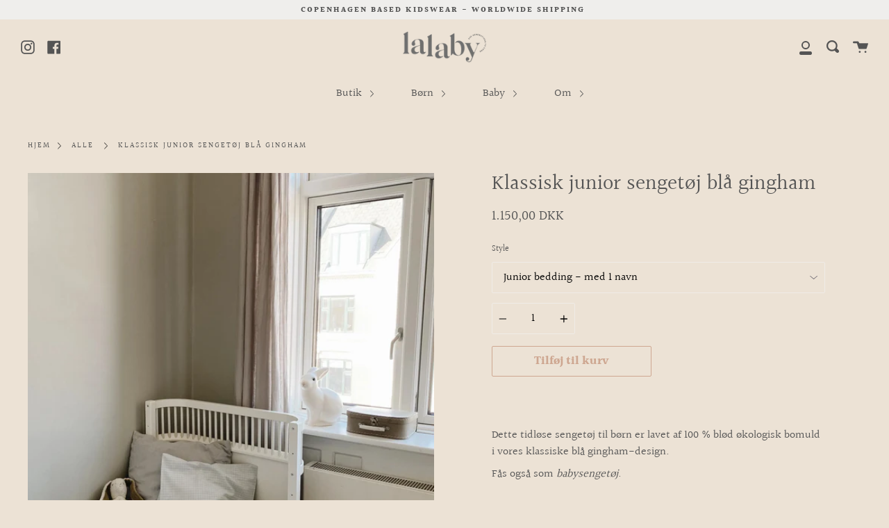

--- FILE ---
content_type: text/html; charset=utf-8
request_url: https://www.lalaby.com/da/products/classic-junior-bedding-blue-gingham
body_size: 82729
content:
<!doctype html>
<!--[if IE 9]> <html class="ie9 no-js supports-no-cookies" lang="da"> <![endif]-->
<!--[if (gt IE 9)|!(IE)]><!--> <html class="no-js supports-no-cookies" lang="da"> <!--<![endif]-->
<head>

<script type="text/worker" id="sweworker">onmessage=function(e){postMessage(`window.SwiftOptimize=function(){let e,t=!1;const n=["mouseover","keydown","touchmove","touchstart","wheel"];let i=performance.getEntriesByType("navigation");const o={bubbles:!0,cancelable:!0};let a=[];function r(){window.SwiftObserver.disconnect(),i[0].loadEventEnd>0&&void 0!==document.removeEventListeners&&(document.removeEventListeners("DOMContentLoaded"),document.removeEventListeners("load")),n.forEach((function(e){console.log("deactivate SWE action >>",e),window.removeEventListener(e,r,{passive:!0})})),function(){let e=document.querySelectorAll('script[type="text/swescript"]:not([data-swift-pre-init])'),n=[];e.forEach((function(e){n.push((function(t){!function(e,t){var n=document.createElement("script");n.type="text/javascript",n.async=!1,n.id=e.id||"",Object.assign(n.dataset,e.dataset),e.src?(n.onload=t,n.onerror=t,n.src=e.src,a.push({type:"src",url:e.src})):(n.textContent=e.innerText,a.push({type:"context",context:e.innerText}));f(e),document.body.appendChild(n),e.src||t()}(e,t)}))})),s(n,t?l:c)}()}function s(e,t,n){e[n=n||0]?e[n]((function(){s(e,t,n+1)})):t&&t()}function c(){if(i[0].loadEventEnd<=0)return;d("DOMContentLoaded"),d("readystatechange"),d("load");const e=new UIEvent("resize",Object.assign({view:window,detail:!1},o));window.dispatchEvent(e),document.dispatchEvent(e)}function d(e,t){t=t||o;const n=new Event(e,t);window.dispatchEvent(n),document.dispatchEvent(n)}function l(){const e=new CustomEvent("swiftScriptPreInited",{detail:a});document.dispatchEvent(e)}function u(e){throw new URIError("The script"+e.target.src+" didn't load correctly.")}function p(e){const{url:t,content:n="",dataSet:i,id:o,isAsync:a=!1,isDefer:r=!1,isHeader:s=!1}=e;return new Promise(((e,c)=>{let d=document.createElement("script");d.type="text/javascript",a&&(d.async=!0),!a&&r&&(d.defer=r),o&&(d.id=o),i&&"object"==typeof i&&Object.assign(d.dataset,{...i,swiftPreInit:"preinited"}),t?d.src=t:d.textContent=n,d.dataset.swiftPreInit="preinited",d.onload=()=>e(!0),d.onerror=e=>{u(e),c(!0)},s?document.head.append(d):document.body.append(d),t||e(!0)}))}function f(e,t){t?(e.replaceWith(e.cloneNode(!0)),e.remove()):e.parentNode.removeChild(e)}return{getInstance:function(i){return e||(e=function(e){return t=!!e||!1,n.forEach((function(e){console.log("active SWE action >>",e),window.addEventListener(e,r,{passive:!0})})),n}(i)),e},helper:function(){console.table([["SwiftOptimize.getInstance(isUseCustomEvent)","isUseCustomEvent is option params, if not using createAndDispatchPageLoadEvents, just set params is 'true', if using custom event swiftScriptPreInited, document.addEventListener('swiftScriptPreInited', (e)=>console.log(e.detail)) to listen event"],["SwiftOptimize.dispatchEventManual('DOMContentLoaded')","Fired when the document has been completely loaded and parsed, without waiting for stylesheets, images, and subframes to finish loading."],["SwiftOptimize.dispatchEventManual('readystatechange')","The readystatechange event is fired when the readyState attribute of a document has changed. https://developer.mozilla.org/en-US/docs/Web/API/Document/readystatechange_event"],["SwiftOptimize.dispatchEventManual('load')","Fired when the whole page has loaded, including all dependent resources such as stylesheets images."],["SwiftOptimize.dispatchEventaLL()","dispatch events DOMContentLoaded, readystatechange, load"],["SwiftOptimize.loadScript(setup)","Load script manual with argrument setup is object {url, content = '', dataSet, id, isAsync = false, isDefer = false, isHeader = false} "],["SwiftOptimize.loadStyleUrl(url)","Load style from url, return promise"],["SwiftOptimize.preloadImage(url, hasPriority)","preload link image from url, hasPriority just option, set true if need priority high"],["SwiftOptimize.getTrackingDelay()","Tracking delay script"],["SwiftOptimize.removeNodeScript()","clear node Script to support load manual"],["SwiftOptimize.excuteSwiftPreInit()","excute all script have dataset swift"]]),console.log("More detail at https://developer.mozilla.org/en-US/docs/Web/API/Window#events")},dispatchEventManual:d,dispatchEventaLL:c,loadScript:p,loadStyleUrl:function(e){return new Promise(((t,n)=>{let i=document.createElement("link");i.href=e,i.rel="stylesheet",i.onload=()=>t(!0),i.onerror=e=>{u(e),n(!0)},document.head.append(i)}))},preloadImage:function(e,t){return new Promise((()=>{let n=document.createElement("link");n.href=e,n.rel="preload",t&&(n.fetchPriority="high"),n.as="image",n.onerror=e=>{u(e),rej(!0)},document.head.append(n)}))},getTrackingDelay:function(){return a},removeNodeScript:f,excuteSwiftPreInit:async function(){let e=[];return document.querySelectorAll('script[type="text/swescript"][data-swift-pre-init]:not([data-swift-pre-init="preinited"])').forEach((t=>{e.push(t)})),e.length?await async function(e){return await e.reduce((async function(e,t){let n=await e,i="";const o={...t.dataset},a=t.id;return i=t.src?"preinit is "+await p({url:t.src,dataSet:o,id:a,isDefer:!0})+", url >>> "+t.src:"preinit is "+await p({content:t.textContent,dataSet:o,id:a})+", content >>> "+t.textContent,f(t),n.push(i),n}),Promise.resolve([]))}(e):"not found script"}}}(),window.SwiftOptimize.getInstance();`);};</script>
<script type="text/javascript">var swex = new Worker('data:text/javascript;base64,' + btoa(document.getElementById('sweworker').textContent));(swex.onmessage = function (t) {var e = document.createElement('script');(e.type = 'text/javascript'), (e.textContent = t.data), document.head.appendChild(e);}),swex.postMessage('init');</script>
<script type="text/javascript" data-swe="1">
  (function(){
      function delayScriptByType(node, SwiftPreInit){
          node.type = 'text/swescript';
          if(SwiftPreInit) node.dataset.swiftPreInit = SwiftPreInit;
      }

    window.SwiftObserver = new MutationObserver((mutations) => {
           const tagAllow = ['IMG', 'IFRAME'];
           const scriptTypeAllow = ['application/ld+json', 'application/json'];
           mutations.forEach(({ addedNodes }) => {
                addedNodes.forEach((node) => {
                    const isScript =node.nodeType === 1 && node.tagName === 'SCRIPT',
                      isPreInited = isScript ? (!node.dataset.swiftPreInit || node.dataset.swiftPreInit !== 'preinited') : false ;
                    const mainRuleScript = isScript && !scriptTypeAllow.includes(node.type) && isPreInited;
                   if(!mainRuleScript && !tagAllow.includes(node.tagName) ) return;
           
                   if (mainRuleScript && node.className == 'analytics') delayScriptByType(node);
                else if (node.innerHTML.includes('asyncLoad')) delayScriptByType(node);
                   else if (node.innerHTML.includes('hotjar')) delayScriptByType(node);
                   else if (node.innerHTML.includes('gtag')) delayScriptByType(node);
                   else if (node.innerHTML.includes('gtm')) delayScriptByType(node);
                   else if (node.src.includes('googlet')) delayScriptByType(node);
                   else if (node.innerHTML.includes('storefront/bars')) delayScriptByType(node);
                   else if (node.src.includes('storefront/bars')) delayScriptByType(node);
                   else if (node.innerHTML.includes('facebook.net')) delayScriptByType(node);
                   else if (node.src.includes('facebook.net')) delayScriptByType(node); 
                   else if (node.innerHTML.includes('layouthub')) delayScriptByType(node);
                   else if (node.src.includes('layouthub')) delayScriptByType(node);
               else if (node.innerHTML.includes('extensions')) delayScriptByType(node);
                   else if (node.src.includes('extensions')) delayScriptByType(node);
                     
                   else if (node.innerHTML.includes('instafeed')) delayScriptByType(node);
                   else if (node.src.includes('instafeed')) delayScriptByType(node);
                   else if (node.innerHTML.includes('omnisnippet1')) delayScriptByType(node);
                   else if (node.src.includes('omnisnippet1')) delayScriptByType(node);
                   else if (node.innerHTML.includes('slideruletools')) delayScriptByType(node);
                   else if (node.src.includes('slideruletools')) delayScriptByType(node);
                
                   else if (node.innerHTML.includes('boomerang')) delayScriptByType(node);
                   else if (node.src.includes('boomerang')) delayScriptByType(node);
                   else if (node.src.includes('shopifycloud')) delayScriptByType(node);
    
                   
                     else if (node.innerHTML.includes('getshogun')) delayScriptByType(node);
                     else if (node.src.includes('getshogun')) delayScriptByType(node);
                     else if (node.id === 'web-pixels-manager-setup') delayScriptByType(node)
                   
                   else if(node.tagName==='IMG'){
                      if(node.tagName==='IMG'){
                        node.loading='lazy';
                       //       let lazysrc = node.src;
                       // node.setAttribute('lazy-src',lazysrc);
                       // node.src = '';
                      }
                      else if(node.className.includes('image-fit promo-grid__bg-image promo-grid__bg-image--')){
                        SwiftOptimize.preloadImage(node.dataset.src, true);
                      }
                      // page product
                      else if(node.className.includes('photoswipe__image')){
                        const listViewPort = JSON.parse(node.dataset.widths);
                        if(!Array.isArray(listViewPort)) retun;
                        listViewPort.forEach(w=>{
                            const url = node.dataset.src.replace('{width}', w)
                            SwiftOptimize.preloadImage(url, true);
                        })
                      }
                   }
                   else if (node.tagName === 'IFRAME') {
                       node.loading = 'lazy';
                       let lazysrc = node.src;
                       node.setAttribute('lazy-src',lazysrc);
                       node.src = '';
                   }
               });
           });
       });
       const ua = navigator && navigator.userAgent.toString().toLowerCase();
       if (ua.indexOf("chrome") > -1) {
           SwiftObserver.observe(document.documentElement, {
               childList: true,
               subtree: true,
           });
       }
   })();
</script>
  <!-- Google Tag Manager -->
<script>(function(w,d,s,l,i){w[l]=w[l]||[];w[l].push({'gtm.start':
new Date().getTime(),event:'gtm.js'});var f=d.getElementsByTagName(s)[0],
j=d.createElement(s),dl=l!='dataLayer'?'&l='+l:'';j.async=true;j.src=
'https://www.googletagmanager.com/gtm.js?id='+i+dl;f.parentNode.insertBefore(j,f);
})(window,document,'script','dataLayer','GTM-WXSLD7D');</script>
<!-- End Google Tag Manager --><!--Content in content_for_header -->
<!--LayoutHub-Embed--><meta name="layouthub" /><link rel="stylesheet" href="https://fonts.googleapis.com/css?display=swap&family=Poppins:100,200,300,400,500,600,700,800,900" /><link rel="stylesheet" type="text/css" href="[data-uri]" media="all">
<!--LH--><!--/LayoutHub-Embed--><!-- Global site tag (gtag.js) - Google Ads: 687917615 -->
<script async src="https://www.googletagmanager.com/gtag/js?id=AW-687917615"></script>
<script>
  window.dataLayer = window.dataLayer || [];
  function gtag(){dataLayer.push(arguments);}
  gtag('js', new Date());

  gtag('config', 'AW-687917615');
</script>
<meta name="google-site-verification" content="FrR_X5GhIUtyLJK99znx9OHJsv418IEUPfhKHtbN1bc" />
  <meta name="facebook-domain-verification" content="zufwxadzn0e297bmbxupyi5oxwsjda" />
  <meta name="google-site-verification" content="zhxuAssKDUEVkt-yoicyXpBkDjxyjx1GFRogSq5KGO8" />
  <meta charset="UTF-8">
  <meta http-equiv="X-UA-Compatible" content="IE=edge,chrome=1">
  <meta name="viewport" content="width=device-width, initial-scale=1.0">
  <meta name="theme-color" content="#cea791">
  <link rel="canonical" href="https://www.lalaby.com/da/products/classic-junior-bedding-blue-gingham">

  

  
  <title>
    Klassisk junior sengetøj blå gingham
    
    
    
      &ndash; lalaby.com
    
  </title>

  
    <meta name="description" content="  Dette tidløse sengetøj til børn er lavet af 100 % blød økologisk bomuld i vores klassiske blå gingham-design.  Fås også som babysengetøj.   Information om håndbroderede navne: Tilføj et håndbroderet navn i en farve efter eget valg. Vælg &#39;Junior sengetøj - med 1 navn eller 2 navne&#39; Gå til din kurv og klik på &#39;Leave a ">
  

  
  <!-- /snippets/social-sharing.liquid --><meta property="og:site_name" content="lalaby.com">
<meta property="og:url" content="https://www.lalaby.com/da/products/classic-junior-bedding-blue-gingham">
<meta property="og:title" content="Klassisk junior sengetøj blå gingham">
<meta property="og:type" content="product">
<meta property="og:description" content="  Dette tidløse sengetøj til børn er lavet af 100 % blød økologisk bomuld i vores klassiske blå gingham-design.  Fås også som babysengetøj.   Information om håndbroderede navne: Tilføj et håndbroderet navn i en farve efter eget valg. Vælg &#39;Junior sengetøj - med 1 navn eller 2 navne&#39; Gå til din kurv og klik på &#39;Leave a "><meta property="og:price:amount" content="850,00">
  <meta property="og:price:currency" content="DKK"><meta property="og:image" content="http://www.lalaby.com/cdn/shop/files/Billede28.03.202211.40.23_951388a2-edbe-4122-9bab-d16f591a213b.webp?v=1767762354">
      <meta property="og:image:secure_url" content="https://www.lalaby.com/cdn/shop/files/Billede28.03.202211.40.23_951388a2-edbe-4122-9bab-d16f591a213b.webp?v=1767762354">
      <meta property="og:image:height" content="3336">
      <meta property="og:image:width" content="2504"><meta property="og:image" content="http://www.lalaby.com/cdn/shop/files/46208A36-B5B1-4800-AC81-D27DC81FCD49_a59f9eab-adbb-4233-ae5e-2b159b0cee78.webp?v=1767762354">
      <meta property="og:image:secure_url" content="https://www.lalaby.com/cdn/shop/files/46208A36-B5B1-4800-AC81-D27DC81FCD49_a59f9eab-adbb-4233-ae5e-2b159b0cee78.webp?v=1767762354">
      <meta property="og:image:height" content="2883">
      <meta property="og:image:width" content="2160"><meta property="og:image" content="http://www.lalaby.com/cdn/shop/files/IMG_6056_4d003e8b-a7c9-4b5e-bbd2-b620a04fbe87.webp?v=1767762354">
      <meta property="og:image:secure_url" content="https://www.lalaby.com/cdn/shop/files/IMG_6056_4d003e8b-a7c9-4b5e-bbd2-b620a04fbe87.webp?v=1767762354">
      <meta property="og:image:height" content="4032">
      <meta property="og:image:width" content="3024">
<meta property="twitter:image" content="http://www.lalaby.com/cdn/shop/files/Lalaby_Logotyp_Gray-01_1200x1200.jpg?v=1614294987">

<meta name="twitter:site" content="@">
<meta name="twitter:card" content="summary_large_image">
<meta name="twitter:title" content="Klassisk junior sengetøj blå gingham">
<meta name="twitter:description" content="  Dette tidløse sengetøj til børn er lavet af 100 % blød økologisk bomuld i vores klassiske blå gingham-design.  Fås også som babysengetøj.   Information om håndbroderede navne: Tilføj et håndbroderet navn i en farve efter eget valg. Vælg &#39;Junior sengetøj - med 1 navn eller 2 navne&#39; Gå til din kurv og klik på &#39;Leave a ">


  <!--[if (gt IE 9)|!(IE)]><!--><script src="//www.lalaby.com/cdn/shop/t/10/assets/theme.js?v=171257336892260056391697641625" defer="defer"></script><!--<![endif]-->
  <!--[if lt IE 9]><script src="//www.lalaby.com/cdn/shop/t/10/assets/theme.js?v=171257336892260056391697641625"></script><![endif]-->

  <link href="//www.lalaby.com/cdn/shop/t/10/assets/theme.scss.css?v=58486266957792162121762268726" rel="stylesheet" type="text/css" media="all" />

  <script>
    document.documentElement.className = document.documentElement.className.replace('no-js', 'js');

    window.theme = {
      strings: {
        addToCart: "Tilføj til kurv",
        soldOut: "\u0026lt;tc\u0026gt;KOMMER SNART\u0026lt;\/tc\u0026gt;",
        unavailable: "Ikke tilgængelig"
      },
      moneyFormat: "{{amount_with_comma_separator}} DKK",
      version: '1.2.6'
    };
  </script>

  

  <!--[if (gt IE 9)|!(IE)]><!--><script src="//www.lalaby.com/cdn/shop/t/10/assets/head.js?v=48878924364971023461697641233"></script><!--<![endif]-->
  <!--[if lt IE 9]><script src="//www.lalaby.com/cdn/shop/t/10/assets/head.js?v=48878924364971023461697641233"></script><![endif]-->

  <script>window.performance && window.performance.mark && window.performance.mark('shopify.content_for_header.start');</script><meta name="google-site-verification" content="scU0mkfJLymnQ511ze2OJyygSddpmHTOvhoWhtn-tUg">
<meta id="shopify-digital-wallet" name="shopify-digital-wallet" content="/8148713543/digital_wallets/dialog">
<meta name="shopify-checkout-api-token" content="48e1bba26734655d9ac2042fcbd699be">
<meta id="in-context-paypal-metadata" data-shop-id="8148713543" data-venmo-supported="false" data-environment="production" data-locale="en_US" data-paypal-v4="true" data-currency="DKK">
<link rel="alternate" hreflang="x-default" href="https://www.lalaby.com/products/classic-junior-bedding-blue-gingham">
<link rel="alternate" hreflang="en" href="https://www.lalaby.com/products/classic-junior-bedding-blue-gingham">
<link rel="alternate" hreflang="da" href="https://www.lalaby.com/da/products/classic-junior-bedding-blue-gingham">
<link rel="alternate" hreflang="en-AC" href="https://www.lalaby.com/en-international/products/classic-junior-bedding-blue-gingham">
<link rel="alternate" hreflang="en-AE" href="https://www.lalaby.com/en-international/products/classic-junior-bedding-blue-gingham">
<link rel="alternate" hreflang="en-AF" href="https://www.lalaby.com/en-international/products/classic-junior-bedding-blue-gingham">
<link rel="alternate" hreflang="en-AG" href="https://www.lalaby.com/en-international/products/classic-junior-bedding-blue-gingham">
<link rel="alternate" hreflang="en-AI" href="https://www.lalaby.com/en-international/products/classic-junior-bedding-blue-gingham">
<link rel="alternate" hreflang="en-AL" href="https://www.lalaby.com/en-international/products/classic-junior-bedding-blue-gingham">
<link rel="alternate" hreflang="en-AM" href="https://www.lalaby.com/en-international/products/classic-junior-bedding-blue-gingham">
<link rel="alternate" hreflang="en-AO" href="https://www.lalaby.com/en-international/products/classic-junior-bedding-blue-gingham">
<link rel="alternate" hreflang="en-AR" href="https://www.lalaby.com/en-international/products/classic-junior-bedding-blue-gingham">
<link rel="alternate" hreflang="en-AW" href="https://www.lalaby.com/en-international/products/classic-junior-bedding-blue-gingham">
<link rel="alternate" hreflang="en-AZ" href="https://www.lalaby.com/en-international/products/classic-junior-bedding-blue-gingham">
<link rel="alternate" hreflang="en-BA" href="https://www.lalaby.com/en-international/products/classic-junior-bedding-blue-gingham">
<link rel="alternate" hreflang="en-BB" href="https://www.lalaby.com/en-international/products/classic-junior-bedding-blue-gingham">
<link rel="alternate" hreflang="en-BD" href="https://www.lalaby.com/en-international/products/classic-junior-bedding-blue-gingham">
<link rel="alternate" hreflang="en-BF" href="https://www.lalaby.com/en-international/products/classic-junior-bedding-blue-gingham">
<link rel="alternate" hreflang="en-BG" href="https://www.lalaby.com/en-international/products/classic-junior-bedding-blue-gingham">
<link rel="alternate" hreflang="en-BH" href="https://www.lalaby.com/en-international/products/classic-junior-bedding-blue-gingham">
<link rel="alternate" hreflang="en-BI" href="https://www.lalaby.com/en-international/products/classic-junior-bedding-blue-gingham">
<link rel="alternate" hreflang="en-BJ" href="https://www.lalaby.com/en-international/products/classic-junior-bedding-blue-gingham">
<link rel="alternate" hreflang="en-BM" href="https://www.lalaby.com/en-international/products/classic-junior-bedding-blue-gingham">
<link rel="alternate" hreflang="en-BN" href="https://www.lalaby.com/en-international/products/classic-junior-bedding-blue-gingham">
<link rel="alternate" hreflang="en-BO" href="https://www.lalaby.com/en-international/products/classic-junior-bedding-blue-gingham">
<link rel="alternate" hreflang="en-BQ" href="https://www.lalaby.com/en-international/products/classic-junior-bedding-blue-gingham">
<link rel="alternate" hreflang="en-BR" href="https://www.lalaby.com/en-international/products/classic-junior-bedding-blue-gingham">
<link rel="alternate" hreflang="en-BS" href="https://www.lalaby.com/en-international/products/classic-junior-bedding-blue-gingham">
<link rel="alternate" hreflang="en-BT" href="https://www.lalaby.com/en-international/products/classic-junior-bedding-blue-gingham">
<link rel="alternate" hreflang="en-BW" href="https://www.lalaby.com/en-international/products/classic-junior-bedding-blue-gingham">
<link rel="alternate" hreflang="en-BY" href="https://www.lalaby.com/en-international/products/classic-junior-bedding-blue-gingham">
<link rel="alternate" hreflang="en-BZ" href="https://www.lalaby.com/en-international/products/classic-junior-bedding-blue-gingham">
<link rel="alternate" hreflang="en-CC" href="https://www.lalaby.com/en-international/products/classic-junior-bedding-blue-gingham">
<link rel="alternate" hreflang="en-CD" href="https://www.lalaby.com/en-international/products/classic-junior-bedding-blue-gingham">
<link rel="alternate" hreflang="en-CF" href="https://www.lalaby.com/en-international/products/classic-junior-bedding-blue-gingham">
<link rel="alternate" hreflang="en-CG" href="https://www.lalaby.com/en-international/products/classic-junior-bedding-blue-gingham">
<link rel="alternate" hreflang="en-CH" href="https://www.lalaby.com/en-international/products/classic-junior-bedding-blue-gingham">
<link rel="alternate" hreflang="en-CI" href="https://www.lalaby.com/en-international/products/classic-junior-bedding-blue-gingham">
<link rel="alternate" hreflang="en-CK" href="https://www.lalaby.com/en-international/products/classic-junior-bedding-blue-gingham">
<link rel="alternate" hreflang="en-CL" href="https://www.lalaby.com/en-international/products/classic-junior-bedding-blue-gingham">
<link rel="alternate" hreflang="en-CM" href="https://www.lalaby.com/en-international/products/classic-junior-bedding-blue-gingham">
<link rel="alternate" hreflang="en-CN" href="https://www.lalaby.com/en-international/products/classic-junior-bedding-blue-gingham">
<link rel="alternate" hreflang="en-CO" href="https://www.lalaby.com/en-international/products/classic-junior-bedding-blue-gingham">
<link rel="alternate" hreflang="en-CR" href="https://www.lalaby.com/en-international/products/classic-junior-bedding-blue-gingham">
<link rel="alternate" hreflang="en-CV" href="https://www.lalaby.com/en-international/products/classic-junior-bedding-blue-gingham">
<link rel="alternate" hreflang="en-CW" href="https://www.lalaby.com/en-international/products/classic-junior-bedding-blue-gingham">
<link rel="alternate" hreflang="en-CX" href="https://www.lalaby.com/en-international/products/classic-junior-bedding-blue-gingham">
<link rel="alternate" hreflang="en-CZ" href="https://www.lalaby.com/en-international/products/classic-junior-bedding-blue-gingham">
<link rel="alternate" hreflang="en-DJ" href="https://www.lalaby.com/en-international/products/classic-junior-bedding-blue-gingham">
<link rel="alternate" hreflang="en-DM" href="https://www.lalaby.com/en-international/products/classic-junior-bedding-blue-gingham">
<link rel="alternate" hreflang="en-DO" href="https://www.lalaby.com/en-international/products/classic-junior-bedding-blue-gingham">
<link rel="alternate" hreflang="en-DZ" href="https://www.lalaby.com/en-international/products/classic-junior-bedding-blue-gingham">
<link rel="alternate" hreflang="en-EC" href="https://www.lalaby.com/en-international/products/classic-junior-bedding-blue-gingham">
<link rel="alternate" hreflang="en-EG" href="https://www.lalaby.com/en-international/products/classic-junior-bedding-blue-gingham">
<link rel="alternate" hreflang="en-EH" href="https://www.lalaby.com/en-international/products/classic-junior-bedding-blue-gingham">
<link rel="alternate" hreflang="en-ER" href="https://www.lalaby.com/en-international/products/classic-junior-bedding-blue-gingham">
<link rel="alternate" hreflang="en-ET" href="https://www.lalaby.com/en-international/products/classic-junior-bedding-blue-gingham">
<link rel="alternate" hreflang="en-FJ" href="https://www.lalaby.com/en-international/products/classic-junior-bedding-blue-gingham">
<link rel="alternate" hreflang="en-FK" href="https://www.lalaby.com/en-international/products/classic-junior-bedding-blue-gingham">
<link rel="alternate" hreflang="en-FO" href="https://www.lalaby.com/en-international/products/classic-junior-bedding-blue-gingham">
<link rel="alternate" hreflang="en-GA" href="https://www.lalaby.com/en-international/products/classic-junior-bedding-blue-gingham">
<link rel="alternate" hreflang="en-GD" href="https://www.lalaby.com/en-international/products/classic-junior-bedding-blue-gingham">
<link rel="alternate" hreflang="en-GE" href="https://www.lalaby.com/en-international/products/classic-junior-bedding-blue-gingham">
<link rel="alternate" hreflang="en-GG" href="https://www.lalaby.com/en-international/products/classic-junior-bedding-blue-gingham">
<link rel="alternate" hreflang="en-GH" href="https://www.lalaby.com/en-international/products/classic-junior-bedding-blue-gingham">
<link rel="alternate" hreflang="en-GI" href="https://www.lalaby.com/en-international/products/classic-junior-bedding-blue-gingham">
<link rel="alternate" hreflang="en-GL" href="https://www.lalaby.com/en-international/products/classic-junior-bedding-blue-gingham">
<link rel="alternate" hreflang="en-GM" href="https://www.lalaby.com/en-international/products/classic-junior-bedding-blue-gingham">
<link rel="alternate" hreflang="en-GN" href="https://www.lalaby.com/en-international/products/classic-junior-bedding-blue-gingham">
<link rel="alternate" hreflang="en-GQ" href="https://www.lalaby.com/en-international/products/classic-junior-bedding-blue-gingham">
<link rel="alternate" hreflang="en-GS" href="https://www.lalaby.com/en-international/products/classic-junior-bedding-blue-gingham">
<link rel="alternate" hreflang="en-GT" href="https://www.lalaby.com/en-international/products/classic-junior-bedding-blue-gingham">
<link rel="alternate" hreflang="en-GW" href="https://www.lalaby.com/en-international/products/classic-junior-bedding-blue-gingham">
<link rel="alternate" hreflang="en-GY" href="https://www.lalaby.com/en-international/products/classic-junior-bedding-blue-gingham">
<link rel="alternate" hreflang="en-HN" href="https://www.lalaby.com/en-international/products/classic-junior-bedding-blue-gingham">
<link rel="alternate" hreflang="en-HR" href="https://www.lalaby.com/en-international/products/classic-junior-bedding-blue-gingham">
<link rel="alternate" hreflang="en-HT" href="https://www.lalaby.com/en-international/products/classic-junior-bedding-blue-gingham">
<link rel="alternate" hreflang="en-HU" href="https://www.lalaby.com/en-international/products/classic-junior-bedding-blue-gingham">
<link rel="alternate" hreflang="en-ID" href="https://www.lalaby.com/en-international/products/classic-junior-bedding-blue-gingham">
<link rel="alternate" hreflang="en-IL" href="https://www.lalaby.com/en-international/products/classic-junior-bedding-blue-gingham">
<link rel="alternate" hreflang="en-IM" href="https://www.lalaby.com/en-international/products/classic-junior-bedding-blue-gingham">
<link rel="alternate" hreflang="en-IN" href="https://www.lalaby.com/en-international/products/classic-junior-bedding-blue-gingham">
<link rel="alternate" hreflang="en-IO" href="https://www.lalaby.com/en-international/products/classic-junior-bedding-blue-gingham">
<link rel="alternate" hreflang="en-IQ" href="https://www.lalaby.com/en-international/products/classic-junior-bedding-blue-gingham">
<link rel="alternate" hreflang="en-IS" href="https://www.lalaby.com/en-international/products/classic-junior-bedding-blue-gingham">
<link rel="alternate" hreflang="en-JE" href="https://www.lalaby.com/en-international/products/classic-junior-bedding-blue-gingham">
<link rel="alternate" hreflang="en-JM" href="https://www.lalaby.com/en-international/products/classic-junior-bedding-blue-gingham">
<link rel="alternate" hreflang="en-JO" href="https://www.lalaby.com/en-international/products/classic-junior-bedding-blue-gingham">
<link rel="alternate" hreflang="en-KE" href="https://www.lalaby.com/en-international/products/classic-junior-bedding-blue-gingham">
<link rel="alternate" hreflang="en-KG" href="https://www.lalaby.com/en-international/products/classic-junior-bedding-blue-gingham">
<link rel="alternate" hreflang="en-KH" href="https://www.lalaby.com/en-international/products/classic-junior-bedding-blue-gingham">
<link rel="alternate" hreflang="en-KI" href="https://www.lalaby.com/en-international/products/classic-junior-bedding-blue-gingham">
<link rel="alternate" hreflang="en-KM" href="https://www.lalaby.com/en-international/products/classic-junior-bedding-blue-gingham">
<link rel="alternate" hreflang="en-KN" href="https://www.lalaby.com/en-international/products/classic-junior-bedding-blue-gingham">
<link rel="alternate" hreflang="en-KR" href="https://www.lalaby.com/en-international/products/classic-junior-bedding-blue-gingham">
<link rel="alternate" hreflang="en-KW" href="https://www.lalaby.com/en-international/products/classic-junior-bedding-blue-gingham">
<link rel="alternate" hreflang="en-KY" href="https://www.lalaby.com/en-international/products/classic-junior-bedding-blue-gingham">
<link rel="alternate" hreflang="en-KZ" href="https://www.lalaby.com/en-international/products/classic-junior-bedding-blue-gingham">
<link rel="alternate" hreflang="en-LA" href="https://www.lalaby.com/en-international/products/classic-junior-bedding-blue-gingham">
<link rel="alternate" hreflang="en-LB" href="https://www.lalaby.com/en-international/products/classic-junior-bedding-blue-gingham">
<link rel="alternate" hreflang="en-LC" href="https://www.lalaby.com/en-international/products/classic-junior-bedding-blue-gingham">
<link rel="alternate" hreflang="en-LI" href="https://www.lalaby.com/en-international/products/classic-junior-bedding-blue-gingham">
<link rel="alternate" hreflang="en-LK" href="https://www.lalaby.com/en-international/products/classic-junior-bedding-blue-gingham">
<link rel="alternate" hreflang="en-LR" href="https://www.lalaby.com/en-international/products/classic-junior-bedding-blue-gingham">
<link rel="alternate" hreflang="en-LS" href="https://www.lalaby.com/en-international/products/classic-junior-bedding-blue-gingham">
<link rel="alternate" hreflang="en-LY" href="https://www.lalaby.com/en-international/products/classic-junior-bedding-blue-gingham">
<link rel="alternate" hreflang="en-MA" href="https://www.lalaby.com/en-international/products/classic-junior-bedding-blue-gingham">
<link rel="alternate" hreflang="en-MD" href="https://www.lalaby.com/en-international/products/classic-junior-bedding-blue-gingham">
<link rel="alternate" hreflang="en-MG" href="https://www.lalaby.com/en-international/products/classic-junior-bedding-blue-gingham">
<link rel="alternate" hreflang="en-MK" href="https://www.lalaby.com/en-international/products/classic-junior-bedding-blue-gingham">
<link rel="alternate" hreflang="en-ML" href="https://www.lalaby.com/en-international/products/classic-junior-bedding-blue-gingham">
<link rel="alternate" hreflang="en-MM" href="https://www.lalaby.com/en-international/products/classic-junior-bedding-blue-gingham">
<link rel="alternate" hreflang="en-MN" href="https://www.lalaby.com/en-international/products/classic-junior-bedding-blue-gingham">
<link rel="alternate" hreflang="en-MO" href="https://www.lalaby.com/en-international/products/classic-junior-bedding-blue-gingham">
<link rel="alternate" hreflang="en-MR" href="https://www.lalaby.com/en-international/products/classic-junior-bedding-blue-gingham">
<link rel="alternate" hreflang="en-MS" href="https://www.lalaby.com/en-international/products/classic-junior-bedding-blue-gingham">
<link rel="alternate" hreflang="en-MU" href="https://www.lalaby.com/en-international/products/classic-junior-bedding-blue-gingham">
<link rel="alternate" hreflang="en-MV" href="https://www.lalaby.com/en-international/products/classic-junior-bedding-blue-gingham">
<link rel="alternate" hreflang="en-MW" href="https://www.lalaby.com/en-international/products/classic-junior-bedding-blue-gingham">
<link rel="alternate" hreflang="en-MX" href="https://www.lalaby.com/en-international/products/classic-junior-bedding-blue-gingham">
<link rel="alternate" hreflang="en-MY" href="https://www.lalaby.com/en-international/products/classic-junior-bedding-blue-gingham">
<link rel="alternate" hreflang="en-MZ" href="https://www.lalaby.com/en-international/products/classic-junior-bedding-blue-gingham">
<link rel="alternate" hreflang="en-NA" href="https://www.lalaby.com/en-international/products/classic-junior-bedding-blue-gingham">
<link rel="alternate" hreflang="en-NC" href="https://www.lalaby.com/en-international/products/classic-junior-bedding-blue-gingham">
<link rel="alternate" hreflang="en-NE" href="https://www.lalaby.com/en-international/products/classic-junior-bedding-blue-gingham">
<link rel="alternate" hreflang="en-NF" href="https://www.lalaby.com/en-international/products/classic-junior-bedding-blue-gingham">
<link rel="alternate" hreflang="en-NG" href="https://www.lalaby.com/en-international/products/classic-junior-bedding-blue-gingham">
<link rel="alternate" hreflang="en-NI" href="https://www.lalaby.com/en-international/products/classic-junior-bedding-blue-gingham">
<link rel="alternate" hreflang="en-NO" href="https://www.lalaby.com/en-international/products/classic-junior-bedding-blue-gingham">
<link rel="alternate" hreflang="en-NP" href="https://www.lalaby.com/en-international/products/classic-junior-bedding-blue-gingham">
<link rel="alternate" hreflang="en-NR" href="https://www.lalaby.com/en-international/products/classic-junior-bedding-blue-gingham">
<link rel="alternate" hreflang="en-NU" href="https://www.lalaby.com/en-international/products/classic-junior-bedding-blue-gingham">
<link rel="alternate" hreflang="en-OM" href="https://www.lalaby.com/en-international/products/classic-junior-bedding-blue-gingham">
<link rel="alternate" hreflang="en-PA" href="https://www.lalaby.com/en-international/products/classic-junior-bedding-blue-gingham">
<link rel="alternate" hreflang="en-PE" href="https://www.lalaby.com/en-international/products/classic-junior-bedding-blue-gingham">
<link rel="alternate" hreflang="en-PF" href="https://www.lalaby.com/en-international/products/classic-junior-bedding-blue-gingham">
<link rel="alternate" hreflang="en-PG" href="https://www.lalaby.com/en-international/products/classic-junior-bedding-blue-gingham">
<link rel="alternate" hreflang="en-PH" href="https://www.lalaby.com/en-international/products/classic-junior-bedding-blue-gingham">
<link rel="alternate" hreflang="en-PK" href="https://www.lalaby.com/en-international/products/classic-junior-bedding-blue-gingham">
<link rel="alternate" hreflang="en-PL" href="https://www.lalaby.com/en-international/products/classic-junior-bedding-blue-gingham">
<link rel="alternate" hreflang="en-PN" href="https://www.lalaby.com/en-international/products/classic-junior-bedding-blue-gingham">
<link rel="alternate" hreflang="en-PS" href="https://www.lalaby.com/en-international/products/classic-junior-bedding-blue-gingham">
<link rel="alternate" hreflang="en-PY" href="https://www.lalaby.com/en-international/products/classic-junior-bedding-blue-gingham">
<link rel="alternate" hreflang="en-QA" href="https://www.lalaby.com/en-international/products/classic-junior-bedding-blue-gingham">
<link rel="alternate" hreflang="en-RO" href="https://www.lalaby.com/en-international/products/classic-junior-bedding-blue-gingham">
<link rel="alternate" hreflang="en-RS" href="https://www.lalaby.com/en-international/products/classic-junior-bedding-blue-gingham">
<link rel="alternate" hreflang="en-RU" href="https://www.lalaby.com/en-international/products/classic-junior-bedding-blue-gingham">
<link rel="alternate" hreflang="en-RW" href="https://www.lalaby.com/en-international/products/classic-junior-bedding-blue-gingham">
<link rel="alternate" hreflang="en-SA" href="https://www.lalaby.com/en-international/products/classic-junior-bedding-blue-gingham">
<link rel="alternate" hreflang="en-SB" href="https://www.lalaby.com/en-international/products/classic-junior-bedding-blue-gingham">
<link rel="alternate" hreflang="en-SC" href="https://www.lalaby.com/en-international/products/classic-junior-bedding-blue-gingham">
<link rel="alternate" hreflang="en-SD" href="https://www.lalaby.com/en-international/products/classic-junior-bedding-blue-gingham">
<link rel="alternate" hreflang="en-SE" href="https://www.lalaby.com/en-international/products/classic-junior-bedding-blue-gingham">
<link rel="alternate" hreflang="en-SH" href="https://www.lalaby.com/en-international/products/classic-junior-bedding-blue-gingham">
<link rel="alternate" hreflang="en-SJ" href="https://www.lalaby.com/en-international/products/classic-junior-bedding-blue-gingham">
<link rel="alternate" hreflang="en-SL" href="https://www.lalaby.com/en-international/products/classic-junior-bedding-blue-gingham">
<link rel="alternate" hreflang="en-SN" href="https://www.lalaby.com/en-international/products/classic-junior-bedding-blue-gingham">
<link rel="alternate" hreflang="en-SO" href="https://www.lalaby.com/en-international/products/classic-junior-bedding-blue-gingham">
<link rel="alternate" hreflang="en-SR" href="https://www.lalaby.com/en-international/products/classic-junior-bedding-blue-gingham">
<link rel="alternate" hreflang="en-SS" href="https://www.lalaby.com/en-international/products/classic-junior-bedding-blue-gingham">
<link rel="alternate" hreflang="en-ST" href="https://www.lalaby.com/en-international/products/classic-junior-bedding-blue-gingham">
<link rel="alternate" hreflang="en-SV" href="https://www.lalaby.com/en-international/products/classic-junior-bedding-blue-gingham">
<link rel="alternate" hreflang="en-SX" href="https://www.lalaby.com/en-international/products/classic-junior-bedding-blue-gingham">
<link rel="alternate" hreflang="en-SZ" href="https://www.lalaby.com/en-international/products/classic-junior-bedding-blue-gingham">
<link rel="alternate" hreflang="en-TA" href="https://www.lalaby.com/en-international/products/classic-junior-bedding-blue-gingham">
<link rel="alternate" hreflang="en-TC" href="https://www.lalaby.com/en-international/products/classic-junior-bedding-blue-gingham">
<link rel="alternate" hreflang="en-TD" href="https://www.lalaby.com/en-international/products/classic-junior-bedding-blue-gingham">
<link rel="alternate" hreflang="en-TG" href="https://www.lalaby.com/en-international/products/classic-junior-bedding-blue-gingham">
<link rel="alternate" hreflang="en-TH" href="https://www.lalaby.com/en-international/products/classic-junior-bedding-blue-gingham">
<link rel="alternate" hreflang="en-TJ" href="https://www.lalaby.com/en-international/products/classic-junior-bedding-blue-gingham">
<link rel="alternate" hreflang="en-TK" href="https://www.lalaby.com/en-international/products/classic-junior-bedding-blue-gingham">
<link rel="alternate" hreflang="en-TL" href="https://www.lalaby.com/en-international/products/classic-junior-bedding-blue-gingham">
<link rel="alternate" hreflang="en-TM" href="https://www.lalaby.com/en-international/products/classic-junior-bedding-blue-gingham">
<link rel="alternate" hreflang="en-TN" href="https://www.lalaby.com/en-international/products/classic-junior-bedding-blue-gingham">
<link rel="alternate" hreflang="en-TO" href="https://www.lalaby.com/en-international/products/classic-junior-bedding-blue-gingham">
<link rel="alternate" hreflang="en-TR" href="https://www.lalaby.com/en-international/products/classic-junior-bedding-blue-gingham">
<link rel="alternate" hreflang="en-TT" href="https://www.lalaby.com/en-international/products/classic-junior-bedding-blue-gingham">
<link rel="alternate" hreflang="en-TV" href="https://www.lalaby.com/en-international/products/classic-junior-bedding-blue-gingham">
<link rel="alternate" hreflang="en-TW" href="https://www.lalaby.com/en-international/products/classic-junior-bedding-blue-gingham">
<link rel="alternate" hreflang="en-TZ" href="https://www.lalaby.com/en-international/products/classic-junior-bedding-blue-gingham">
<link rel="alternate" hreflang="en-UA" href="https://www.lalaby.com/en-international/products/classic-junior-bedding-blue-gingham">
<link rel="alternate" hreflang="en-UG" href="https://www.lalaby.com/en-international/products/classic-junior-bedding-blue-gingham">
<link rel="alternate" hreflang="en-UM" href="https://www.lalaby.com/en-international/products/classic-junior-bedding-blue-gingham">
<link rel="alternate" hreflang="en-UY" href="https://www.lalaby.com/en-international/products/classic-junior-bedding-blue-gingham">
<link rel="alternate" hreflang="en-UZ" href="https://www.lalaby.com/en-international/products/classic-junior-bedding-blue-gingham">
<link rel="alternate" hreflang="en-VC" href="https://www.lalaby.com/en-international/products/classic-junior-bedding-blue-gingham">
<link rel="alternate" hreflang="en-VE" href="https://www.lalaby.com/en-international/products/classic-junior-bedding-blue-gingham">
<link rel="alternate" hreflang="en-VG" href="https://www.lalaby.com/en-international/products/classic-junior-bedding-blue-gingham">
<link rel="alternate" hreflang="en-VN" href="https://www.lalaby.com/en-international/products/classic-junior-bedding-blue-gingham">
<link rel="alternate" hreflang="en-VU" href="https://www.lalaby.com/en-international/products/classic-junior-bedding-blue-gingham">
<link rel="alternate" hreflang="en-WF" href="https://www.lalaby.com/en-international/products/classic-junior-bedding-blue-gingham">
<link rel="alternate" hreflang="en-WS" href="https://www.lalaby.com/en-international/products/classic-junior-bedding-blue-gingham">
<link rel="alternate" hreflang="en-YE" href="https://www.lalaby.com/en-international/products/classic-junior-bedding-blue-gingham">
<link rel="alternate" hreflang="en-ZA" href="https://www.lalaby.com/en-international/products/classic-junior-bedding-blue-gingham">
<link rel="alternate" hreflang="en-ZM" href="https://www.lalaby.com/en-international/products/classic-junior-bedding-blue-gingham">
<link rel="alternate" hreflang="en-ZW" href="https://www.lalaby.com/en-international/products/classic-junior-bedding-blue-gingham">
<link rel="alternate" type="application/json+oembed" href="https://www.lalaby.com/da/products/classic-junior-bedding-blue-gingham.oembed">
<script async="async" src="/checkouts/internal/preloads.js?locale=da-DK"></script>
<link rel="preconnect" href="https://shop.app" crossorigin="anonymous">
<script async="async" src="https://shop.app/checkouts/internal/preloads.js?locale=da-DK&shop_id=8148713543" crossorigin="anonymous"></script>
<script id="apple-pay-shop-capabilities" type="application/json">{"shopId":8148713543,"countryCode":"DK","currencyCode":"DKK","merchantCapabilities":["supports3DS"],"merchantId":"gid:\/\/shopify\/Shop\/8148713543","merchantName":"lalaby.com","requiredBillingContactFields":["postalAddress","email","phone"],"requiredShippingContactFields":["postalAddress","email","phone"],"shippingType":"shipping","supportedNetworks":["visa","maestro","masterCard","amex"],"total":{"type":"pending","label":"lalaby.com","amount":"1.00"},"shopifyPaymentsEnabled":true,"supportsSubscriptions":true}</script>
<script id="shopify-features" type="application/json">{"accessToken":"48e1bba26734655d9ac2042fcbd699be","betas":["rich-media-storefront-analytics"],"domain":"www.lalaby.com","predictiveSearch":true,"shopId":8148713543,"locale":"da"}</script>
<script>var Shopify = Shopify || {};
Shopify.shop = "lalaby-com.myshopify.com";
Shopify.locale = "da";
Shopify.currency = {"active":"DKK","rate":"1.0"};
Shopify.country = "DK";
Shopify.theme = {"name":"TS - Broadcast","id":154314113373,"schema_name":"Broadcast","schema_version":"1.2.6","theme_store_id":868,"role":"main"};
Shopify.theme.handle = "null";
Shopify.theme.style = {"id":null,"handle":null};
Shopify.cdnHost = "www.lalaby.com/cdn";
Shopify.routes = Shopify.routes || {};
Shopify.routes.root = "/da/";</script>
<script type="module">!function(o){(o.Shopify=o.Shopify||{}).modules=!0}(window);</script>
<script>!function(o){function n(){var o=[];function n(){o.push(Array.prototype.slice.apply(arguments))}return n.q=o,n}var t=o.Shopify=o.Shopify||{};t.loadFeatures=n(),t.autoloadFeatures=n()}(window);</script>
<script>
  window.ShopifyPay = window.ShopifyPay || {};
  window.ShopifyPay.apiHost = "shop.app\/pay";
  window.ShopifyPay.redirectState = null;
</script>
<script id="shop-js-analytics" type="application/json">{"pageType":"product"}</script>
<script defer="defer" async type="module" src="//www.lalaby.com/cdn/shopifycloud/shop-js/modules/v2/client.init-shop-cart-sync_C8w7Thf0.da.esm.js"></script>
<script defer="defer" async type="module" src="//www.lalaby.com/cdn/shopifycloud/shop-js/modules/v2/chunk.common_hABmsQwT.esm.js"></script>
<script type="module">
  await import("//www.lalaby.com/cdn/shopifycloud/shop-js/modules/v2/client.init-shop-cart-sync_C8w7Thf0.da.esm.js");
await import("//www.lalaby.com/cdn/shopifycloud/shop-js/modules/v2/chunk.common_hABmsQwT.esm.js");

  window.Shopify.SignInWithShop?.initShopCartSync?.({"fedCMEnabled":true,"windoidEnabled":true});

</script>
<script>
  window.Shopify = window.Shopify || {};
  if (!window.Shopify.featureAssets) window.Shopify.featureAssets = {};
  window.Shopify.featureAssets['shop-js'] = {"shop-cart-sync":["modules/v2/client.shop-cart-sync_E9HXAaGU.da.esm.js","modules/v2/chunk.common_hABmsQwT.esm.js"],"init-fed-cm":["modules/v2/client.init-fed-cm_D9Oi54fl.da.esm.js","modules/v2/chunk.common_hABmsQwT.esm.js"],"shop-button":["modules/v2/client.shop-button_B8KOtzKe.da.esm.js","modules/v2/chunk.common_hABmsQwT.esm.js"],"shop-cash-offers":["modules/v2/client.shop-cash-offers_DlhdMaW0.da.esm.js","modules/v2/chunk.common_hABmsQwT.esm.js","modules/v2/chunk.modal_Ckewj8OP.esm.js"],"init-windoid":["modules/v2/client.init-windoid_CGADVD8p.da.esm.js","modules/v2/chunk.common_hABmsQwT.esm.js"],"shop-toast-manager":["modules/v2/client.shop-toast-manager_CNKNpHNL.da.esm.js","modules/v2/chunk.common_hABmsQwT.esm.js"],"init-shop-email-lookup-coordinator":["modules/v2/client.init-shop-email-lookup-coordinator_BBzXNmb3.da.esm.js","modules/v2/chunk.common_hABmsQwT.esm.js"],"init-shop-cart-sync":["modules/v2/client.init-shop-cart-sync_C8w7Thf0.da.esm.js","modules/v2/chunk.common_hABmsQwT.esm.js"],"avatar":["modules/v2/client.avatar_BTnouDA3.da.esm.js"],"pay-button":["modules/v2/client.pay-button_DCXlSoEZ.da.esm.js","modules/v2/chunk.common_hABmsQwT.esm.js"],"init-customer-accounts":["modules/v2/client.init-customer-accounts_CgZShwmJ.da.esm.js","modules/v2/client.shop-login-button_DRgpt7MX.da.esm.js","modules/v2/chunk.common_hABmsQwT.esm.js","modules/v2/chunk.modal_Ckewj8OP.esm.js"],"init-shop-for-new-customer-accounts":["modules/v2/client.init-shop-for-new-customer-accounts_D8hODCjr.da.esm.js","modules/v2/client.shop-login-button_DRgpt7MX.da.esm.js","modules/v2/chunk.common_hABmsQwT.esm.js","modules/v2/chunk.modal_Ckewj8OP.esm.js"],"shop-login-button":["modules/v2/client.shop-login-button_DRgpt7MX.da.esm.js","modules/v2/chunk.common_hABmsQwT.esm.js","modules/v2/chunk.modal_Ckewj8OP.esm.js"],"init-customer-accounts-sign-up":["modules/v2/client.init-customer-accounts-sign-up_DwoY1LbN.da.esm.js","modules/v2/client.shop-login-button_DRgpt7MX.da.esm.js","modules/v2/chunk.common_hABmsQwT.esm.js","modules/v2/chunk.modal_Ckewj8OP.esm.js"],"shop-follow-button":["modules/v2/client.shop-follow-button_DhY_CDrh.da.esm.js","modules/v2/chunk.common_hABmsQwT.esm.js","modules/v2/chunk.modal_Ckewj8OP.esm.js"],"checkout-modal":["modules/v2/client.checkout-modal_AT9K001_.da.esm.js","modules/v2/chunk.common_hABmsQwT.esm.js","modules/v2/chunk.modal_Ckewj8OP.esm.js"],"lead-capture":["modules/v2/client.lead-capture_CZ_svizZ.da.esm.js","modules/v2/chunk.common_hABmsQwT.esm.js","modules/v2/chunk.modal_Ckewj8OP.esm.js"],"shop-login":["modules/v2/client.shop-login_B0Qzh9iu.da.esm.js","modules/v2/chunk.common_hABmsQwT.esm.js","modules/v2/chunk.modal_Ckewj8OP.esm.js"],"payment-terms":["modules/v2/client.payment-terms_4llnW5e3.da.esm.js","modules/v2/chunk.common_hABmsQwT.esm.js","modules/v2/chunk.modal_Ckewj8OP.esm.js"]};
</script>
<script>(function() {
  var isLoaded = false;
  function asyncLoad() {
    if (isLoaded) return;
    isLoaded = true;
    var urls = ["https:\/\/instafeed.nfcube.com\/cdn\/1fc09c8c36a7f58a0932a51070679639.js?shop=lalaby-com.myshopify.com","https:\/\/app.layouthub.com\/shopify\/layouthub.js?shop=lalaby-com.myshopify.com","https:\/\/cdn.shopify.com\/s\/files\/1\/0081\/4871\/3543\/t\/4\/assets\/subscribe-it.js?v=1667236835\u0026shop=lalaby-com.myshopify.com","https:\/\/customer-first-focus.b-cdn.net\/cffPCLoader_min.js?shop=lalaby-com.myshopify.com","https:\/\/omnisnippet1.com\/platforms\/shopify.js?source=scriptTag\u0026v=2025-05-15T12\u0026shop=lalaby-com.myshopify.com"];
    for (var i = 0; i < urls.length; i++) {
      var s = document.createElement('script');
      s.type = 'text/javascript';
      s.async = true;
      s.src = urls[i];
      var x = document.getElementsByTagName('script')[0];
      x.parentNode.insertBefore(s, x);
    }
  };
  if(window.attachEvent) {
    window.attachEvent('onload', asyncLoad);
  } else {
    window.addEventListener('load', asyncLoad, false);
  }
})();</script>
<script id="__st">var __st={"a":8148713543,"offset":3600,"reqid":"9c164611-3d55-4646-badd-c814c2283f82-1768695881","pageurl":"www.lalaby.com\/da\/products\/classic-junior-bedding-blue-gingham","u":"da89f2a75f23","p":"product","rtyp":"product","rid":6675688685639};</script>
<script>window.ShopifyPaypalV4VisibilityTracking = true;</script>
<script id="captcha-bootstrap">!function(){'use strict';const t='contact',e='account',n='new_comment',o=[[t,t],['blogs',n],['comments',n],[t,'customer']],c=[[e,'customer_login'],[e,'guest_login'],[e,'recover_customer_password'],[e,'create_customer']],r=t=>t.map((([t,e])=>`form[action*='/${t}']:not([data-nocaptcha='true']) input[name='form_type'][value='${e}']`)).join(','),a=t=>()=>t?[...document.querySelectorAll(t)].map((t=>t.form)):[];function s(){const t=[...o],e=r(t);return a(e)}const i='password',u='form_key',d=['recaptcha-v3-token','g-recaptcha-response','h-captcha-response',i],f=()=>{try{return window.sessionStorage}catch{return}},m='__shopify_v',_=t=>t.elements[u];function p(t,e,n=!1){try{const o=window.sessionStorage,c=JSON.parse(o.getItem(e)),{data:r}=function(t){const{data:e,action:n}=t;return t[m]||n?{data:e,action:n}:{data:t,action:n}}(c);for(const[e,n]of Object.entries(r))t.elements[e]&&(t.elements[e].value=n);n&&o.removeItem(e)}catch(o){console.error('form repopulation failed',{error:o})}}const l='form_type',E='cptcha';function T(t){t.dataset[E]=!0}const w=window,h=w.document,L='Shopify',v='ce_forms',y='captcha';let A=!1;((t,e)=>{const n=(g='f06e6c50-85a8-45c8-87d0-21a2b65856fe',I='https://cdn.shopify.com/shopifycloud/storefront-forms-hcaptcha/ce_storefront_forms_captcha_hcaptcha.v1.5.2.iife.js',D={infoText:'Beskyttet af hCaptcha',privacyText:'Beskyttelse af persondata',termsText:'Vilkår'},(t,e,n)=>{const o=w[L][v],c=o.bindForm;if(c)return c(t,g,e,D).then(n);var r;o.q.push([[t,g,e,D],n]),r=I,A||(h.body.append(Object.assign(h.createElement('script'),{id:'captcha-provider',async:!0,src:r})),A=!0)});var g,I,D;w[L]=w[L]||{},w[L][v]=w[L][v]||{},w[L][v].q=[],w[L][y]=w[L][y]||{},w[L][y].protect=function(t,e){n(t,void 0,e),T(t)},Object.freeze(w[L][y]),function(t,e,n,w,h,L){const[v,y,A,g]=function(t,e,n){const i=e?o:[],u=t?c:[],d=[...i,...u],f=r(d),m=r(i),_=r(d.filter((([t,e])=>n.includes(e))));return[a(f),a(m),a(_),s()]}(w,h,L),I=t=>{const e=t.target;return e instanceof HTMLFormElement?e:e&&e.form},D=t=>v().includes(t);t.addEventListener('submit',(t=>{const e=I(t);if(!e)return;const n=D(e)&&!e.dataset.hcaptchaBound&&!e.dataset.recaptchaBound,o=_(e),c=g().includes(e)&&(!o||!o.value);(n||c)&&t.preventDefault(),c&&!n&&(function(t){try{if(!f())return;!function(t){const e=f();if(!e)return;const n=_(t);if(!n)return;const o=n.value;o&&e.removeItem(o)}(t);const e=Array.from(Array(32),(()=>Math.random().toString(36)[2])).join('');!function(t,e){_(t)||t.append(Object.assign(document.createElement('input'),{type:'hidden',name:u})),t.elements[u].value=e}(t,e),function(t,e){const n=f();if(!n)return;const o=[...t.querySelectorAll(`input[type='${i}']`)].map((({name:t})=>t)),c=[...d,...o],r={};for(const[a,s]of new FormData(t).entries())c.includes(a)||(r[a]=s);n.setItem(e,JSON.stringify({[m]:1,action:t.action,data:r}))}(t,e)}catch(e){console.error('failed to persist form',e)}}(e),e.submit())}));const S=(t,e)=>{t&&!t.dataset[E]&&(n(t,e.some((e=>e===t))),T(t))};for(const o of['focusin','change'])t.addEventListener(o,(t=>{const e=I(t);D(e)&&S(e,y())}));const B=e.get('form_key'),M=e.get(l),P=B&&M;t.addEventListener('DOMContentLoaded',(()=>{const t=y();if(P)for(const e of t)e.elements[l].value===M&&p(e,B);[...new Set([...A(),...v().filter((t=>'true'===t.dataset.shopifyCaptcha))])].forEach((e=>S(e,t)))}))}(h,new URLSearchParams(w.location.search),n,t,e,['guest_login'])})(!0,!0)}();</script>
<script integrity="sha256-4kQ18oKyAcykRKYeNunJcIwy7WH5gtpwJnB7kiuLZ1E=" data-source-attribution="shopify.loadfeatures" defer="defer" src="//www.lalaby.com/cdn/shopifycloud/storefront/assets/storefront/load_feature-a0a9edcb.js" crossorigin="anonymous"></script>
<script crossorigin="anonymous" defer="defer" src="//www.lalaby.com/cdn/shopifycloud/storefront/assets/shopify_pay/storefront-65b4c6d7.js?v=20250812"></script>
<script data-source-attribution="shopify.dynamic_checkout.dynamic.init">var Shopify=Shopify||{};Shopify.PaymentButton=Shopify.PaymentButton||{isStorefrontPortableWallets:!0,init:function(){window.Shopify.PaymentButton.init=function(){};var t=document.createElement("script");t.src="https://www.lalaby.com/cdn/shopifycloud/portable-wallets/latest/portable-wallets.da.js",t.type="module",document.head.appendChild(t)}};
</script>
<script data-source-attribution="shopify.dynamic_checkout.buyer_consent">
  function portableWalletsHideBuyerConsent(e){var t=document.getElementById("shopify-buyer-consent"),n=document.getElementById("shopify-subscription-policy-button");t&&n&&(t.classList.add("hidden"),t.setAttribute("aria-hidden","true"),n.removeEventListener("click",e))}function portableWalletsShowBuyerConsent(e){var t=document.getElementById("shopify-buyer-consent"),n=document.getElementById("shopify-subscription-policy-button");t&&n&&(t.classList.remove("hidden"),t.removeAttribute("aria-hidden"),n.addEventListener("click",e))}window.Shopify?.PaymentButton&&(window.Shopify.PaymentButton.hideBuyerConsent=portableWalletsHideBuyerConsent,window.Shopify.PaymentButton.showBuyerConsent=portableWalletsShowBuyerConsent);
</script>
<script>
  function portableWalletsCleanup(e){e&&e.src&&console.error("Failed to load portable wallets script "+e.src);var t=document.querySelectorAll("shopify-accelerated-checkout .shopify-payment-button__skeleton, shopify-accelerated-checkout-cart .wallet-cart-button__skeleton"),e=document.getElementById("shopify-buyer-consent");for(let e=0;e<t.length;e++)t[e].remove();e&&e.remove()}function portableWalletsNotLoadedAsModule(e){e instanceof ErrorEvent&&"string"==typeof e.message&&e.message.includes("import.meta")&&"string"==typeof e.filename&&e.filename.includes("portable-wallets")&&(window.removeEventListener("error",portableWalletsNotLoadedAsModule),window.Shopify.PaymentButton.failedToLoad=e,"loading"===document.readyState?document.addEventListener("DOMContentLoaded",window.Shopify.PaymentButton.init):window.Shopify.PaymentButton.init())}window.addEventListener("error",portableWalletsNotLoadedAsModule);
</script>

<script type="module" src="https://www.lalaby.com/cdn/shopifycloud/portable-wallets/latest/portable-wallets.da.js" onError="portableWalletsCleanup(this)" crossorigin="anonymous"></script>
<script nomodule>
  document.addEventListener("DOMContentLoaded", portableWalletsCleanup);
</script>

<script id='scb4127' type='text/javascript' async='' src='https://www.lalaby.com/cdn/shopifycloud/privacy-banner/storefront-banner.js'></script><link id="shopify-accelerated-checkout-styles" rel="stylesheet" media="screen" href="https://www.lalaby.com/cdn/shopifycloud/portable-wallets/latest/accelerated-checkout-backwards-compat.css" crossorigin="anonymous">
<style id="shopify-accelerated-checkout-cart">
        #shopify-buyer-consent {
  margin-top: 1em;
  display: inline-block;
  width: 100%;
}

#shopify-buyer-consent.hidden {
  display: none;
}

#shopify-subscription-policy-button {
  background: none;
  border: none;
  padding: 0;
  text-decoration: underline;
  font-size: inherit;
  cursor: pointer;
}

#shopify-subscription-policy-button::before {
  box-shadow: none;
}

      </style>

<script>window.performance && window.performance.mark && window.performance.mark('shopify.content_for_header.end');</script>

  
 
<!-- "snippets/pagefly-header.liquid" was not rendered, the associated app was uninstalled -->
 
        <!-- SlideRule Script Start -->
        <script name="sliderule-tracking" data-ot-ignore>
(function(){
	slideruleData = {
    "version":"v0.0.1",
    "referralExclusion":"/(paypal|visa|MasterCard|clicksafe|arcot\.com|geschuetzteinkaufen|checkout\.shopify\.com|checkout\.rechargeapps\.com|portal\.afterpay\.com|payfort)/",
    "googleSignals":true,
    "anonymizeIp":true,
    "productClicks":true,
    "persistentUserId":true,
    "hideBranding":false,
    "ecommerce":{"currencyCode":"DKK",
    "impressions":[]},
    "pageType":"product",
	"destinations":{"google_analytics_4":{"measurementIds":["G-HQDXYCVKPX"]}},
    "cookieUpdate":true
	}

	
		slideruleData.themeMode = "live"
	

	


	
	})();
</script>
<script async type="text/javascript" src=https://files.slideruletools.com/eluredils-g.js></script>
        <!-- SlideRule Script End -->
        <!-- BEGIN app block: shopify://apps/swift-speed-optimize/blocks/swift-speed/a10b8339-a20a-4621-a093-32380d49773b --><!-- BEGIN app snippet: env-proxy -->
 <script>
  window.SwiftAppProxy = "/apps/extensions";
 </script><!-- END app snippet -->






<script src="https://cdn.shopify.com/extensions/019ad8b8-a06c-7be0-b499-7259106c7d5f/swift-theme-app-extension-20/assets/smart-boost.min.js" defer></script>




<!-- END app block --><!-- BEGIN app block: shopify://apps/eg-auto-add-to-cart/blocks/app-embed/0f7d4f74-1e89-4820-aec4-6564d7e535d2 -->










  
    <script
      async
      type="text/javascript"
      src="https://cdn.506.io/eg/script.js?shop=lalaby-com.myshopify.com&v=7"
    ></script>
  



  <meta id="easygift-shop" itemid="c2hvcF8kXzE3Njg2OTU4ODE=" content="{&quot;isInstalled&quot;:true,&quot;installedOn&quot;:&quot;2024-11-27T09:17:48.623Z&quot;,&quot;appVersion&quot;:&quot;3.0&quot;,&quot;subscriptionName&quot;:&quot;Standard&quot;,&quot;cartAnalytics&quot;:true,&quot;freeTrialEndsOn&quot;:null,&quot;settings&quot;:{&quot;reminderBannerStyle&quot;:{&quot;position&quot;:{&quot;horizontal&quot;:&quot;right&quot;,&quot;vertical&quot;:&quot;bottom&quot;},&quot;closingMode&quot;:&quot;doNotAutoClose&quot;,&quot;cssStyles&quot;:&quot;&quot;,&quot;displayAfter&quot;:5,&quot;headerText&quot;:&quot;&quot;,&quot;imageUrl&quot;:null,&quot;primaryColor&quot;:&quot;#000000&quot;,&quot;reshowBannerAfter&quot;:&quot;everyNewSession&quot;,&quot;selfcloseAfter&quot;:5,&quot;showImage&quot;:false,&quot;subHeaderText&quot;:&quot;&quot;},&quot;addedItemIdentifier&quot;:&quot;_Gifted&quot;,&quot;ignoreOtherAppLineItems&quot;:null,&quot;customVariantsInfoLifetimeMins&quot;:1440,&quot;redirectPath&quot;:null,&quot;ignoreNonStandardCartRequests&quot;:false,&quot;bannerStyle&quot;:{&quot;position&quot;:{&quot;horizontal&quot;:&quot;right&quot;,&quot;vertical&quot;:&quot;bottom&quot;},&quot;cssStyles&quot;:null,&quot;primaryColor&quot;:&quot;#000000&quot;},&quot;themePresetId&quot;:null,&quot;notificationStyle&quot;:{&quot;position&quot;:{&quot;horizontal&quot;:null,&quot;vertical&quot;:null},&quot;cssStyles&quot;:null,&quot;duration&quot;:null,&quot;hasCustomizations&quot;:false,&quot;primaryColor&quot;:null},&quot;fetchCartData&quot;:false,&quot;useLocalStorage&quot;:{&quot;enabled&quot;:false,&quot;expiryMinutes&quot;:null},&quot;popupStyle&quot;:{&quot;closeModalOutsideClick&quot;:true,&quot;priceShowZeroDecimals&quot;:true,&quot;addButtonText&quot;:null,&quot;cssStyles&quot;:null,&quot;dismissButtonText&quot;:null,&quot;hasCustomizations&quot;:false,&quot;imageUrl&quot;:null,&quot;outOfStockButtonText&quot;:null,&quot;primaryColor&quot;:null,&quot;secondaryColor&quot;:null,&quot;showProductLink&quot;:false,&quot;subscriptionLabel&quot;:&quot;Subscription Plan&quot;},&quot;refreshAfterBannerClick&quot;:false,&quot;disableReapplyRules&quot;:false,&quot;disableReloadOnFailedAddition&quot;:false,&quot;autoReloadCartPage&quot;:false,&quot;ajaxRedirectPath&quot;:null,&quot;allowSimultaneousRequests&quot;:false,&quot;applyRulesOnCheckout&quot;:false,&quot;enableCartCtrlOverrides&quot;:true,&quot;customRedirectFromCart&quot;:null,&quot;scriptSettings&quot;:{&quot;branding&quot;:{&quot;removalRequestSent&quot;:&quot;2024-11-27T09:34:40.072Z&quot;,&quot;show&quot;:false},&quot;productPageRedirection&quot;:{&quot;enabled&quot;:false,&quot;products&quot;:[],&quot;redirectionURL&quot;:&quot;\/&quot;},&quot;debugging&quot;:{&quot;enabled&quot;:false,&quot;enabledOn&quot;:null,&quot;stringifyObj&quot;:false},&quot;delayUpdates&quot;:2000,&quot;decodePayload&quot;:false,&quot;hideAlertsOnFrontend&quot;:false,&quot;removeEGPropertyFromSplitActionLineItems&quot;:false,&quot;fetchProductInfoFromSavedDomain&quot;:false,&quot;enableBuyNowInterceptions&quot;:false,&quot;removeProductsAddedFromExpiredRules&quot;:false,&quot;useFinalPrice&quot;:false,&quot;hideGiftedPropertyText&quot;:false,&quot;fetchCartDataBeforeRequest&quot;:false,&quot;customCSS&quot;:null},&quot;accessToEnterprise&quot;:false},&quot;translations&quot;:null,&quot;defaultLocale&quot;:&quot;en&quot;,&quot;shopDomain&quot;:&quot;www.lalaby.com&quot;}">


<script defer>
  (async function() {
    try {

      const blockVersion = "v3"
      if (blockVersion != "v3") {
        return
      }

      let metaErrorFlag = false;
      if (metaErrorFlag) {
        return
      }

      // Parse metafields as JSON
      const metafields = {};

      // Process metafields in JavaScript
      let savedRulesArray = [];
      for (const [key, value] of Object.entries(metafields)) {
        if (value) {
          for (const prop in value) {
            // avoiding Object.Keys for performance gain -- no need to make an array of keys.
            savedRulesArray.push(value);
            break;
          }
        }
      }

      const metaTag = document.createElement('meta');
      metaTag.id = 'easygift-rules';
      metaTag.content = JSON.stringify(savedRulesArray);
      metaTag.setAttribute('itemid', 'cnVsZXNfJF8xNzY4Njk1ODgx');

      document.head.appendChild(metaTag);
      } catch (err) {
        
      }
  })();
</script>


  <script
    type="text/javascript"
    defer
  >

    (function () {
      try {
        window.EG_INFO = window.EG_INFO || {};
        var shopInfo = {"isInstalled":true,"installedOn":"2024-11-27T09:17:48.623Z","appVersion":"3.0","subscriptionName":"Standard","cartAnalytics":true,"freeTrialEndsOn":null,"settings":{"reminderBannerStyle":{"position":{"horizontal":"right","vertical":"bottom"},"closingMode":"doNotAutoClose","cssStyles":"","displayAfter":5,"headerText":"","imageUrl":null,"primaryColor":"#000000","reshowBannerAfter":"everyNewSession","selfcloseAfter":5,"showImage":false,"subHeaderText":""},"addedItemIdentifier":"_Gifted","ignoreOtherAppLineItems":null,"customVariantsInfoLifetimeMins":1440,"redirectPath":null,"ignoreNonStandardCartRequests":false,"bannerStyle":{"position":{"horizontal":"right","vertical":"bottom"},"cssStyles":null,"primaryColor":"#000000"},"themePresetId":null,"notificationStyle":{"position":{"horizontal":null,"vertical":null},"cssStyles":null,"duration":null,"hasCustomizations":false,"primaryColor":null},"fetchCartData":false,"useLocalStorage":{"enabled":false,"expiryMinutes":null},"popupStyle":{"closeModalOutsideClick":true,"priceShowZeroDecimals":true,"addButtonText":null,"cssStyles":null,"dismissButtonText":null,"hasCustomizations":false,"imageUrl":null,"outOfStockButtonText":null,"primaryColor":null,"secondaryColor":null,"showProductLink":false,"subscriptionLabel":"Subscription Plan"},"refreshAfterBannerClick":false,"disableReapplyRules":false,"disableReloadOnFailedAddition":false,"autoReloadCartPage":false,"ajaxRedirectPath":null,"allowSimultaneousRequests":false,"applyRulesOnCheckout":false,"enableCartCtrlOverrides":true,"customRedirectFromCart":null,"scriptSettings":{"branding":{"removalRequestSent":"2024-11-27T09:34:40.072Z","show":false},"productPageRedirection":{"enabled":false,"products":[],"redirectionURL":"\/"},"debugging":{"enabled":false,"enabledOn":null,"stringifyObj":false},"delayUpdates":2000,"decodePayload":false,"hideAlertsOnFrontend":false,"removeEGPropertyFromSplitActionLineItems":false,"fetchProductInfoFromSavedDomain":false,"enableBuyNowInterceptions":false,"removeProductsAddedFromExpiredRules":false,"useFinalPrice":false,"hideGiftedPropertyText":false,"fetchCartDataBeforeRequest":false,"customCSS":null},"accessToEnterprise":false},"translations":null,"defaultLocale":"en","shopDomain":"www.lalaby.com"};
        var productRedirectionEnabled = shopInfo.settings.scriptSettings.productPageRedirection.enabled;
        if (["Unlimited", "Enterprise"].includes(shopInfo.subscriptionName) && productRedirectionEnabled) {
          var products = shopInfo.settings.scriptSettings.productPageRedirection.products;
          if (products.length > 0) {
            var productIds = products.map(function(prod) {
              var productGid = prod.id;
              var productIdNumber = parseInt(productGid.split('/').pop());
              return productIdNumber;
            });
            var productInfo = {"id":6675688685639,"title":"Klassisk junior sengetøj blå gingham","handle":"classic-junior-bedding-blue-gingham","description":"\u003ctc\u003e\u003cdiv\u003e\u0026nbsp;\u003c\/div\u003e\n\u003cp\u003eDette tidløse sengetøj til børn er lavet af 100 % blød økologisk bomuld i vores klassiske blå gingham-design.\u0026nbsp;\u003c\/p\u003e\n\u003cp\u003eFås også som\u0026nbsp;\u003ca href=\"https:\/\/lalaby.com\/collections\/baby-bedding\/products\/classic-baby-bedding-blue-gingham\"\u003e\u003cem\u003ebabysengetøj\u003c\/em\u003e.\u003c\/a\u003e\u003c\/p\u003e\n\u003cp\u003e\u0026nbsp;\u003c\/p\u003e\n\u003cp\u003e\u003cu\u003eInformation om\u0026nbsp;håndbroderede navne:\u003c\/u\u003e\u003c\/p\u003e\n\u003cp\u003eTilføj et håndbroderet navn i en farve efter eget valg.\u003c\/p\u003e\n\u003col\u003e\n\u003cli\u003eVælg 'Junior sengetøj - med 1 navn eller 2 navne'\u003c\/li\u003e\n\u003cli\u003eGå til din\u003cspan\u003e\u0026nbsp;\u003c\/span\u003e\u003cem\u003ekurv\u003c\/em\u003e\u003cspan\u003e\u0026nbsp;\u003c\/span\u003eog klik på 'Leave a note about your order'\u003c\/li\u003e\n\u003cli\u003eBeslut om du vil have broderiet i blå, mørkebrun, beige, hvid, lyserød, mørk pink, grøn eller rød.\u003c\/li\u003e\n\u003cli\u003eSkriv en note med navnet\u003cspan\u003e\u0026nbsp;\u003c\/span\u003e\u003cem\u003eog\u0026nbsp;\u003c\/em\u003eden valgte farve.\u003c\/li\u003e\n\u003cli\u003eGå til checkout og færdiggør din ordre.\u0026nbsp;\u003c\/li\u003e\n\u003cli\u003eOBS: Når købet er gennemført modtager du en ordrebekræftelse hvor noten desværre ikke er synlig. Du kan trygt regne med at vi alligevel ser din note - og skulle den være smuttet eller skulle vi have andre spørgsmål, kontakter vi dig per e-mail.\u0026nbsp;\u003c\/li\u003e\n\u003c\/ol\u003e\n\u003cp\u003e\u003cstrong\u003eProduktion af sengetøj med broderi er op til 14 dage og afsendes samlet med resten af din ordre, så snart det er færdigbroderet.\u0026nbsp;\u003c\/strong\u003e\u003c\/p\u003e\n\u003cp\u003eVÆR OPMÆRKSOM PÅ, AT DU IKKE KAN RETURNERE DENNE VARE (med broderi)\u003c\/p\u003e\n\u003cp class=\"p1\"\u003e\u0026nbsp;\u003c\/p\u003e\n\u003cdiv\u003e\u003cmeta charset=\"utf-8\"\u003e\u003c\/div\u003e\n\u003cp\u003e\u003cem\u003eFarve: Blå \/\u0026nbsp;cremefarvet\u003c\/em\u003e\u003c\/p\u003e\n\u003cp\u003e\u003cem\u003eBroderi: Vælg mellem mørkebrun, beige, creme, lyserød, mørk pink, blå, grøn og rød.\u0026nbsp;\u003c\/em\u003e\u003c\/p\u003e\n\u003cp class=\"p1\"\u003e\u003cem\u003eKvalitet: 100% økologisk bomuld\u003c\/em\u003e\u003c\/p\u003e\n\u003cp\u003e\u003cem\u003eStørrelse på dynebetræk: 100 x 140 cm\u003c\/em\u003e\u003c\/p\u003e\n\u003cp\u003e\u003cem\u003eStørrelse på pudebetræk: 40 x 45 cm\u003c\/em\u003e\u003c\/p\u003e\n\u003cp\u003e\u003cem\u003eVelegnet til standard\u0026nbsp;juniordyner størrelse 100 x 140 cm og puder størrelse 40 x 45 cm\u003c\/em\u003e\u003c\/p\u003e\u003c\/tc\u003e","published_at":"2025-12-11T09:22:32+01:00","created_at":"2022-07-14T10:53:42+02:00","vendor":"lalaby.com","type":"Bedding","tags":["aw22","aw23","AW24","bedding","blue","bluegingham","embroidery","hand embroidery","junior bedding","kids","kids bedding","lightblue","news","night","sengetøj","sleep","sleepwear","the classic collection"],"price":85000,"price_min":85000,"price_max":125000,"available":true,"price_varies":true,"compare_at_price":null,"compare_at_price_min":0,"compare_at_price_max":0,"compare_at_price_varies":false,"variants":[{"id":39714877046855,"title":"Junior bedding - no embroidery","option1":"Junior bedding - no embroidery","option2":null,"option3":null,"sku":"4-802-38-ONS","requires_shipping":true,"taxable":true,"featured_image":null,"available":false,"name":"Klassisk junior sengetøj blå gingham - Junior bedding - no embroidery","public_title":"Junior bedding - no embroidery","options":["Junior bedding - no embroidery"],"price":85000,"weight":500,"compare_at_price":null,"inventory_management":"shopify","barcode":"5744001796177","requires_selling_plan":false,"selling_plan_allocations":[]},{"id":43772659892511,"title":"Junior bedding - med 1 navn\n\n","option1":"Junior bedding - med 1 navn\n\n","option2":null,"option3":null,"sku":"4-802-38-EM1","requires_shipping":true,"taxable":true,"featured_image":null,"available":true,"name":"Klassisk junior sengetøj blå gingham - Junior bedding - med 1 navn\n\n","public_title":"Junior bedding - med 1 navn\n\n","options":["Junior bedding - med 1 navn\n\n"],"price":115000,"weight":500,"compare_at_price":null,"inventory_management":"shopify","barcode":"","requires_selling_plan":false,"selling_plan_allocations":[]},{"id":43772659925279,"title":"Junior bedding - med 2 navne\n\n","option1":"Junior bedding - med 2 navne\n\n","option2":null,"option3":null,"sku":"4-802-38-EM2","requires_shipping":true,"taxable":true,"featured_image":null,"available":true,"name":"Klassisk junior sengetøj blå gingham - Junior bedding - med 2 navne\n\n","public_title":"Junior bedding - med 2 navne\n\n","options":["Junior bedding - med 2 navne\n\n"],"price":125000,"weight":500,"compare_at_price":null,"inventory_management":"shopify","barcode":"","requires_selling_plan":false,"selling_plan_allocations":[]}],"images":["\/\/www.lalaby.com\/cdn\/shop\/files\/Billede28.03.202211.40.23_951388a2-edbe-4122-9bab-d16f591a213b.webp?v=1767762354","\/\/www.lalaby.com\/cdn\/shop\/files\/46208A36-B5B1-4800-AC81-D27DC81FCD49_a59f9eab-adbb-4233-ae5e-2b159b0cee78.webp?v=1767762354","\/\/www.lalaby.com\/cdn\/shop\/files\/IMG_6056_4d003e8b-a7c9-4b5e-bbd2-b620a04fbe87.webp?v=1767762354","\/\/www.lalaby.com\/cdn\/shop\/files\/IMG_69202_6fcef8ad-f324-4382-a3ee-9e9493418f19.webp?v=1767762354","\/\/www.lalaby.com\/cdn\/shop\/files\/IMG_8211_VSCO_c6520e9e-ff49-4e92-9455-b40847845f31.webp?v=1767762354","\/\/www.lalaby.com\/cdn\/shop\/files\/403B5588-22D1-4FE7-8DB7-8C3DD2DAB962_02a209c3-8174-4a42-bcb8-342b9e26e328.webp?v=1767762354","\/\/www.lalaby.com\/cdn\/shop\/files\/IMG_6609_VSCO2_b75c7fa2-fb9c-4ecf-910f-8bf7375e9915.webp?v=1767762354","\/\/www.lalaby.com\/cdn\/shop\/files\/IMG_2819_b42b556e-4e6c-467a-9f2d-5644c8e5439e.webp?v=1767762354","\/\/www.lalaby.com\/cdn\/shop\/files\/IMG_2818_8f36c768-7a1f-4ee3-aa61-af0c1b420d1c.webp?v=1767762354","\/\/www.lalaby.com\/cdn\/shop\/files\/IMG_0090_91942d2c-ec8b-42f2-a838-2d9bba65e042.webp?v=1767762354","\/\/www.lalaby.com\/cdn\/shop\/files\/3624BF30-E783-4453-971C-5052E84A2E77_f45e44a8-99ee-4619-ba01-dc96f5cfae8c.webp?v=1767762354","\/\/www.lalaby.com\/cdn\/shop\/files\/E9CB32B6-1FFE-43DD-A4EB-17EA9FEE87BE_0074e239-bada-4987-817d-cb808f215af2.webp?v=1767762354","\/\/www.lalaby.com\/cdn\/shop\/files\/Billede28.03.202211.13.25_0c319860-de03-48a2-a78a-f5e33ab660a8.webp?v=1767762354","\/\/www.lalaby.com\/cdn\/shop\/files\/lalaby-embroidery-blue-with-blue_bfb39f8f-4202-4eca-b17b-151ddabc2d88.webp?v=1767762354","\/\/www.lalaby.com\/cdn\/shop\/files\/IMG_2821_e1fb4494-a200-458b-9747-6413e4184174.webp?v=1767762354","\/\/www.lalaby.com\/cdn\/shop\/files\/lalaby-embroidery-blue-with-cream_b86fb8fc-2400-44fa-b183-ad5e9e7b8129.webp?v=1767762354","\/\/www.lalaby.com\/cdn\/shop\/files\/bedding_blue_gingham_2_ad906381-fba8-4128-a4ad-4554f30e545d.webp?v=1767762354"],"featured_image":"\/\/www.lalaby.com\/cdn\/shop\/files\/Billede28.03.202211.40.23_951388a2-edbe-4122-9bab-d16f591a213b.webp?v=1767762354","options":["\u003ctc\u003eStyle\u003c\/tc\u003e"],"media":[{"alt":"Classic junior bedding blue gingham - lalaby.com","id":70067741720925,"position":1,"preview_image":{"aspect_ratio":0.751,"height":3336,"width":2504,"src":"\/\/www.lalaby.com\/cdn\/shop\/files\/Billede28.03.202211.40.23_951388a2-edbe-4122-9bab-d16f591a213b.webp?v=1767762354"},"aspect_ratio":0.751,"height":3336,"media_type":"image","src":"\/\/www.lalaby.com\/cdn\/shop\/files\/Billede28.03.202211.40.23_951388a2-edbe-4122-9bab-d16f591a213b.webp?v=1767762354","width":2504},{"alt":null,"id":70067739722077,"position":2,"preview_image":{"aspect_ratio":0.749,"height":2883,"width":2160,"src":"\/\/www.lalaby.com\/cdn\/shop\/files\/46208A36-B5B1-4800-AC81-D27DC81FCD49_a59f9eab-adbb-4233-ae5e-2b159b0cee78.webp?v=1767762354"},"aspect_ratio":0.749,"height":2883,"media_type":"image","src":"\/\/www.lalaby.com\/cdn\/shop\/files\/46208A36-B5B1-4800-AC81-D27DC81FCD49_a59f9eab-adbb-4233-ae5e-2b159b0cee78.webp?v=1767762354","width":2160},{"alt":"Classic junior bedding blue gingham - lalaby.com","id":70067737526621,"position":3,"preview_image":{"aspect_ratio":0.75,"height":4032,"width":3024,"src":"\/\/www.lalaby.com\/cdn\/shop\/files\/IMG_6056_4d003e8b-a7c9-4b5e-bbd2-b620a04fbe87.webp?v=1767762354"},"aspect_ratio":0.75,"height":4032,"media_type":"image","src":"\/\/www.lalaby.com\/cdn\/shop\/files\/IMG_6056_4d003e8b-a7c9-4b5e-bbd2-b620a04fbe87.webp?v=1767762354","width":3024},{"alt":null,"id":70067736740189,"position":4,"preview_image":{"aspect_ratio":0.75,"height":1333,"width":1000,"src":"\/\/www.lalaby.com\/cdn\/shop\/files\/IMG_69202_6fcef8ad-f324-4382-a3ee-9e9493418f19.webp?v=1767762354"},"aspect_ratio":0.75,"height":1333,"media_type":"image","src":"\/\/www.lalaby.com\/cdn\/shop\/files\/IMG_69202_6fcef8ad-f324-4382-a3ee-9e9493418f19.webp?v=1767762354","width":1000},{"alt":null,"id":70067736969565,"position":5,"preview_image":{"aspect_ratio":0.749,"height":1335,"width":1000,"src":"\/\/www.lalaby.com\/cdn\/shop\/files\/IMG_8211_VSCO_c6520e9e-ff49-4e92-9455-b40847845f31.webp?v=1767762354"},"aspect_ratio":0.749,"height":1335,"media_type":"image","src":"\/\/www.lalaby.com\/cdn\/shop\/files\/IMG_8211_VSCO_c6520e9e-ff49-4e92-9455-b40847845f31.webp?v=1767762354","width":1000},{"alt":null,"id":70067736412509,"position":6,"preview_image":{"aspect_ratio":0.75,"height":2880,"width":2160,"src":"\/\/www.lalaby.com\/cdn\/shop\/files\/403B5588-22D1-4FE7-8DB7-8C3DD2DAB962_02a209c3-8174-4a42-bcb8-342b9e26e328.webp?v=1767762354"},"aspect_ratio":0.75,"height":2880,"media_type":"image","src":"\/\/www.lalaby.com\/cdn\/shop\/files\/403B5588-22D1-4FE7-8DB7-8C3DD2DAB962_02a209c3-8174-4a42-bcb8-342b9e26e328.webp?v=1767762354","width":2160},{"alt":null,"id":70067732218205,"position":7,"preview_image":{"aspect_ratio":0.749,"height":1335,"width":1000,"src":"\/\/www.lalaby.com\/cdn\/shop\/files\/IMG_6609_VSCO2_b75c7fa2-fb9c-4ecf-910f-8bf7375e9915.webp?v=1767762354"},"aspect_ratio":0.749,"height":1335,"media_type":"image","src":"\/\/www.lalaby.com\/cdn\/shop\/files\/IMG_6609_VSCO2_b75c7fa2-fb9c-4ecf-910f-8bf7375e9915.webp?v=1767762354","width":1000},{"alt":null,"id":70067733725533,"position":8,"preview_image":{"aspect_ratio":0.781,"height":1510,"width":1179,"src":"\/\/www.lalaby.com\/cdn\/shop\/files\/IMG_2819_b42b556e-4e6c-467a-9f2d-5644c8e5439e.webp?v=1767762354"},"aspect_ratio":0.781,"height":1510,"media_type":"image","src":"\/\/www.lalaby.com\/cdn\/shop\/files\/IMG_2819_b42b556e-4e6c-467a-9f2d-5644c8e5439e.webp?v=1767762354","width":1179},{"alt":null,"id":70067731759453,"position":9,"preview_image":{"aspect_ratio":0.829,"height":1422,"width":1179,"src":"\/\/www.lalaby.com\/cdn\/shop\/files\/IMG_2818_8f36c768-7a1f-4ee3-aa61-af0c1b420d1c.webp?v=1767762354"},"aspect_ratio":0.829,"height":1422,"media_type":"image","src":"\/\/www.lalaby.com\/cdn\/shop\/files\/IMG_2818_8f36c768-7a1f-4ee3-aa61-af0c1b420d1c.webp?v=1767762354","width":1179},{"alt":"Classic junior bedding blue gingham - lalaby.com","id":70067731497309,"position":10,"preview_image":{"aspect_ratio":0.667,"height":4272,"width":2848,"src":"\/\/www.lalaby.com\/cdn\/shop\/files\/IMG_0090_91942d2c-ec8b-42f2-a838-2d9bba65e042.webp?v=1767762354"},"aspect_ratio":0.667,"height":4272,"media_type":"image","src":"\/\/www.lalaby.com\/cdn\/shop\/files\/IMG_0090_91942d2c-ec8b-42f2-a838-2d9bba65e042.webp?v=1767762354","width":2848},{"alt":null,"id":70067728974173,"position":11,"preview_image":{"aspect_ratio":0.75,"height":2880,"width":2160,"src":"\/\/www.lalaby.com\/cdn\/shop\/files\/3624BF30-E783-4453-971C-5052E84A2E77_f45e44a8-99ee-4619-ba01-dc96f5cfae8c.webp?v=1767762354"},"aspect_ratio":0.75,"height":2880,"media_type":"image","src":"\/\/www.lalaby.com\/cdn\/shop\/files\/3624BF30-E783-4453-971C-5052E84A2E77_f45e44a8-99ee-4619-ba01-dc96f5cfae8c.webp?v=1767762354","width":2160},{"alt":null,"id":70067726418269,"position":12,"preview_image":{"aspect_ratio":0.751,"height":2878,"width":2160,"src":"\/\/www.lalaby.com\/cdn\/shop\/files\/E9CB32B6-1FFE-43DD-A4EB-17EA9FEE87BE_0074e239-bada-4987-817d-cb808f215af2.webp?v=1767762354"},"aspect_ratio":0.751,"height":2878,"media_type":"image","src":"\/\/www.lalaby.com\/cdn\/shop\/files\/E9CB32B6-1FFE-43DD-A4EB-17EA9FEE87BE_0074e239-bada-4987-817d-cb808f215af2.webp?v=1767762354","width":2160},{"alt":"Classic junior bedding blue gingham - lalaby.com","id":70067725926749,"position":13,"preview_image":{"aspect_ratio":0.75,"height":4030,"width":3024,"src":"\/\/www.lalaby.com\/cdn\/shop\/files\/Billede28.03.202211.13.25_0c319860-de03-48a2-a78a-f5e33ab660a8.webp?v=1767762354"},"aspect_ratio":0.75,"height":4030,"media_type":"image","src":"\/\/www.lalaby.com\/cdn\/shop\/files\/Billede28.03.202211.13.25_0c319860-de03-48a2-a78a-f5e33ab660a8.webp?v=1767762354","width":3024},{"alt":"Classic junior bedding blue gingham - lalaby.com","id":70067726188893,"position":14,"preview_image":{"aspect_ratio":1.0,"height":1000,"width":1000,"src":"\/\/www.lalaby.com\/cdn\/shop\/files\/lalaby-embroidery-blue-with-blue_bfb39f8f-4202-4eca-b17b-151ddabc2d88.webp?v=1767762354"},"aspect_ratio":1.0,"height":1000,"media_type":"image","src":"\/\/www.lalaby.com\/cdn\/shop\/files\/lalaby-embroidery-blue-with-blue_bfb39f8f-4202-4eca-b17b-151ddabc2d88.webp?v=1767762354","width":1000},{"alt":null,"id":70067706069341,"position":15,"preview_image":{"aspect_ratio":1.001,"height":1178,"width":1179,"src":"\/\/www.lalaby.com\/cdn\/shop\/files\/IMG_2821_e1fb4494-a200-458b-9747-6413e4184174.webp?v=1767762354"},"aspect_ratio":1.001,"height":1178,"media_type":"image","src":"\/\/www.lalaby.com\/cdn\/shop\/files\/IMG_2821_e1fb4494-a200-458b-9747-6413e4184174.webp?v=1767762354","width":1179},{"alt":"Classic junior bedding blue gingham - lalaby.com","id":70067719242077,"position":16,"preview_image":{"aspect_ratio":1.0,"height":1000,"width":1000,"src":"\/\/www.lalaby.com\/cdn\/shop\/files\/lalaby-embroidery-blue-with-cream_b86fb8fc-2400-44fa-b183-ad5e9e7b8129.webp?v=1767762354"},"aspect_ratio":1.0,"height":1000,"media_type":"image","src":"\/\/www.lalaby.com\/cdn\/shop\/files\/lalaby-embroidery-blue-with-cream_b86fb8fc-2400-44fa-b183-ad5e9e7b8129.webp?v=1767762354","width":1000},{"alt":null,"id":70067701612893,"position":17,"preview_image":{"aspect_ratio":1.0,"height":2000,"width":2000,"src":"\/\/www.lalaby.com\/cdn\/shop\/files\/bedding_blue_gingham_2_ad906381-fba8-4128-a4ad-4554f30e545d.webp?v=1767762354"},"aspect_ratio":1.0,"height":2000,"media_type":"image","src":"\/\/www.lalaby.com\/cdn\/shop\/files\/bedding_blue_gingham_2_ad906381-fba8-4128-a4ad-4554f30e545d.webp?v=1767762354","width":2000}],"requires_selling_plan":false,"selling_plan_groups":[],"content":"\u003ctc\u003e\u003cdiv\u003e\u0026nbsp;\u003c\/div\u003e\n\u003cp\u003eDette tidløse sengetøj til børn er lavet af 100 % blød økologisk bomuld i vores klassiske blå gingham-design.\u0026nbsp;\u003c\/p\u003e\n\u003cp\u003eFås også som\u0026nbsp;\u003ca href=\"https:\/\/lalaby.com\/collections\/baby-bedding\/products\/classic-baby-bedding-blue-gingham\"\u003e\u003cem\u003ebabysengetøj\u003c\/em\u003e.\u003c\/a\u003e\u003c\/p\u003e\n\u003cp\u003e\u0026nbsp;\u003c\/p\u003e\n\u003cp\u003e\u003cu\u003eInformation om\u0026nbsp;håndbroderede navne:\u003c\/u\u003e\u003c\/p\u003e\n\u003cp\u003eTilføj et håndbroderet navn i en farve efter eget valg.\u003c\/p\u003e\n\u003col\u003e\n\u003cli\u003eVælg 'Junior sengetøj - med 1 navn eller 2 navne'\u003c\/li\u003e\n\u003cli\u003eGå til din\u003cspan\u003e\u0026nbsp;\u003c\/span\u003e\u003cem\u003ekurv\u003c\/em\u003e\u003cspan\u003e\u0026nbsp;\u003c\/span\u003eog klik på 'Leave a note about your order'\u003c\/li\u003e\n\u003cli\u003eBeslut om du vil have broderiet i blå, mørkebrun, beige, hvid, lyserød, mørk pink, grøn eller rød.\u003c\/li\u003e\n\u003cli\u003eSkriv en note med navnet\u003cspan\u003e\u0026nbsp;\u003c\/span\u003e\u003cem\u003eog\u0026nbsp;\u003c\/em\u003eden valgte farve.\u003c\/li\u003e\n\u003cli\u003eGå til checkout og færdiggør din ordre.\u0026nbsp;\u003c\/li\u003e\n\u003cli\u003eOBS: Når købet er gennemført modtager du en ordrebekræftelse hvor noten desværre ikke er synlig. Du kan trygt regne med at vi alligevel ser din note - og skulle den være smuttet eller skulle vi have andre spørgsmål, kontakter vi dig per e-mail.\u0026nbsp;\u003c\/li\u003e\n\u003c\/ol\u003e\n\u003cp\u003e\u003cstrong\u003eProduktion af sengetøj med broderi er op til 14 dage og afsendes samlet med resten af din ordre, så snart det er færdigbroderet.\u0026nbsp;\u003c\/strong\u003e\u003c\/p\u003e\n\u003cp\u003eVÆR OPMÆRKSOM PÅ, AT DU IKKE KAN RETURNERE DENNE VARE (med broderi)\u003c\/p\u003e\n\u003cp class=\"p1\"\u003e\u0026nbsp;\u003c\/p\u003e\n\u003cdiv\u003e\u003cmeta charset=\"utf-8\"\u003e\u003c\/div\u003e\n\u003cp\u003e\u003cem\u003eFarve: Blå \/\u0026nbsp;cremefarvet\u003c\/em\u003e\u003c\/p\u003e\n\u003cp\u003e\u003cem\u003eBroderi: Vælg mellem mørkebrun, beige, creme, lyserød, mørk pink, blå, grøn og rød.\u0026nbsp;\u003c\/em\u003e\u003c\/p\u003e\n\u003cp class=\"p1\"\u003e\u003cem\u003eKvalitet: 100% økologisk bomuld\u003c\/em\u003e\u003c\/p\u003e\n\u003cp\u003e\u003cem\u003eStørrelse på dynebetræk: 100 x 140 cm\u003c\/em\u003e\u003c\/p\u003e\n\u003cp\u003e\u003cem\u003eStørrelse på pudebetræk: 40 x 45 cm\u003c\/em\u003e\u003c\/p\u003e\n\u003cp\u003e\u003cem\u003eVelegnet til standard\u0026nbsp;juniordyner størrelse 100 x 140 cm og puder størrelse 40 x 45 cm\u003c\/em\u003e\u003c\/p\u003e\u003c\/tc\u003e"};
            var isProductInList = productIds.includes(productInfo.id);
            if (isProductInList) {
              var redirectionURL = shopInfo.settings.scriptSettings.productPageRedirection.redirectionURL;
              if (redirectionURL) {
                window.location = redirectionURL;
              }
            }
          }
        }

        

          var rawPriceString = "850,00";
    
          rawPriceString = rawPriceString.trim();
    
          var normalisedPrice;

          function processNumberString(str) {
            // Helper to find the rightmost index of '.', ',' or "'"
            const lastDot = str.lastIndexOf('.');
            const lastComma = str.lastIndexOf(',');
            const lastApostrophe = str.lastIndexOf("'");
            const lastIndex = Math.max(lastDot, lastComma, lastApostrophe);

            // If no punctuation, remove any stray spaces and return
            if (lastIndex === -1) {
              return str.replace(/[.,'\s]/g, '');
            }

            // Extract parts
            const before = str.slice(0, lastIndex).replace(/[.,'\s]/g, '');
            const after = str.slice(lastIndex + 1).replace(/[.,'\s]/g, '');

            // If the after part is 1 or 2 digits, treat as decimal
            if (after.length > 0 && after.length <= 2) {
              return `${before}.${after}`;
            }

            // Otherwise treat as integer with thousands separator removed
            return before + after;
          }

          normalisedPrice = processNumberString(rawPriceString)

          window.EG_INFO["39714877046855"] = {
            "price": `${normalisedPrice}`,
            "presentmentPrices": {
              "edges": [
                {
                  "node": {
                    "price": {
                      "amount": `${normalisedPrice}`,
                      "currencyCode": "DKK"
                    }
                  }
                }
              ]
            },
            "sellingPlanGroups": {
              "edges": [
                
              ]
            },
            "product": {
              "id": "gid://shopify/Product/6675688685639",
              "tags": ["aw22","aw23","AW24","bedding","blue","bluegingham","embroidery","hand embroidery","junior bedding","kids","kids bedding","lightblue","news","night","sengetøj","sleep","sleepwear","the classic collection"],
              "collections": {
                "pageInfo": {
                  "hasNextPage": false
                },
                "edges": [
                  
                    {
                      "node": {
                        "id": "gid://shopify/Collection/262500745287"
                      }
                    },
                  
                    {
                      "node": {
                        "id": "gid://shopify/Collection/262795427911"
                      }
                    },
                  
                    {
                      "node": {
                        "id": "gid://shopify/Collection/262377701447"
                      }
                    },
                  
                    {
                      "node": {
                        "id": "gid://shopify/Collection/262042878023"
                      }
                    },
                  
                    {
                      "node": {
                        "id": "gid://shopify/Collection/643441426781"
                      }
                    },
                  
                    {
                      "node": {
                        "id": "gid://shopify/Collection/605990846813"
                      }
                    },
                  
                    {
                      "node": {
                        "id": "gid://shopify/Collection/262795395143"
                      }
                    },
                  
                    {
                      "node": {
                        "id": "gid://shopify/Collection/431324791071"
                      }
                    }
                  
                ]
              }
            },
            "id": "39714877046855",
            "timestamp": 1768695881
          };
        

          var rawPriceString = "1.150,00";
    
          rawPriceString = rawPriceString.trim();
    
          var normalisedPrice;

          function processNumberString(str) {
            // Helper to find the rightmost index of '.', ',' or "'"
            const lastDot = str.lastIndexOf('.');
            const lastComma = str.lastIndexOf(',');
            const lastApostrophe = str.lastIndexOf("'");
            const lastIndex = Math.max(lastDot, lastComma, lastApostrophe);

            // If no punctuation, remove any stray spaces and return
            if (lastIndex === -1) {
              return str.replace(/[.,'\s]/g, '');
            }

            // Extract parts
            const before = str.slice(0, lastIndex).replace(/[.,'\s]/g, '');
            const after = str.slice(lastIndex + 1).replace(/[.,'\s]/g, '');

            // If the after part is 1 or 2 digits, treat as decimal
            if (after.length > 0 && after.length <= 2) {
              return `${before}.${after}`;
            }

            // Otherwise treat as integer with thousands separator removed
            return before + after;
          }

          normalisedPrice = processNumberString(rawPriceString)

          window.EG_INFO["43772659892511"] = {
            "price": `${normalisedPrice}`,
            "presentmentPrices": {
              "edges": [
                {
                  "node": {
                    "price": {
                      "amount": `${normalisedPrice}`,
                      "currencyCode": "DKK"
                    }
                  }
                }
              ]
            },
            "sellingPlanGroups": {
              "edges": [
                
              ]
            },
            "product": {
              "id": "gid://shopify/Product/6675688685639",
              "tags": ["aw22","aw23","AW24","bedding","blue","bluegingham","embroidery","hand embroidery","junior bedding","kids","kids bedding","lightblue","news","night","sengetøj","sleep","sleepwear","the classic collection"],
              "collections": {
                "pageInfo": {
                  "hasNextPage": false
                },
                "edges": [
                  
                    {
                      "node": {
                        "id": "gid://shopify/Collection/262500745287"
                      }
                    },
                  
                    {
                      "node": {
                        "id": "gid://shopify/Collection/262795427911"
                      }
                    },
                  
                    {
                      "node": {
                        "id": "gid://shopify/Collection/262377701447"
                      }
                    },
                  
                    {
                      "node": {
                        "id": "gid://shopify/Collection/262042878023"
                      }
                    },
                  
                    {
                      "node": {
                        "id": "gid://shopify/Collection/643441426781"
                      }
                    },
                  
                    {
                      "node": {
                        "id": "gid://shopify/Collection/605990846813"
                      }
                    },
                  
                    {
                      "node": {
                        "id": "gid://shopify/Collection/262795395143"
                      }
                    },
                  
                    {
                      "node": {
                        "id": "gid://shopify/Collection/431324791071"
                      }
                    }
                  
                ]
              }
            },
            "id": "43772659892511",
            "timestamp": 1768695881
          };
        

          var rawPriceString = "1.250,00";
    
          rawPriceString = rawPriceString.trim();
    
          var normalisedPrice;

          function processNumberString(str) {
            // Helper to find the rightmost index of '.', ',' or "'"
            const lastDot = str.lastIndexOf('.');
            const lastComma = str.lastIndexOf(',');
            const lastApostrophe = str.lastIndexOf("'");
            const lastIndex = Math.max(lastDot, lastComma, lastApostrophe);

            // If no punctuation, remove any stray spaces and return
            if (lastIndex === -1) {
              return str.replace(/[.,'\s]/g, '');
            }

            // Extract parts
            const before = str.slice(0, lastIndex).replace(/[.,'\s]/g, '');
            const after = str.slice(lastIndex + 1).replace(/[.,'\s]/g, '');

            // If the after part is 1 or 2 digits, treat as decimal
            if (after.length > 0 && after.length <= 2) {
              return `${before}.${after}`;
            }

            // Otherwise treat as integer with thousands separator removed
            return before + after;
          }

          normalisedPrice = processNumberString(rawPriceString)

          window.EG_INFO["43772659925279"] = {
            "price": `${normalisedPrice}`,
            "presentmentPrices": {
              "edges": [
                {
                  "node": {
                    "price": {
                      "amount": `${normalisedPrice}`,
                      "currencyCode": "DKK"
                    }
                  }
                }
              ]
            },
            "sellingPlanGroups": {
              "edges": [
                
              ]
            },
            "product": {
              "id": "gid://shopify/Product/6675688685639",
              "tags": ["aw22","aw23","AW24","bedding","blue","bluegingham","embroidery","hand embroidery","junior bedding","kids","kids bedding","lightblue","news","night","sengetøj","sleep","sleepwear","the classic collection"],
              "collections": {
                "pageInfo": {
                  "hasNextPage": false
                },
                "edges": [
                  
                    {
                      "node": {
                        "id": "gid://shopify/Collection/262500745287"
                      }
                    },
                  
                    {
                      "node": {
                        "id": "gid://shopify/Collection/262795427911"
                      }
                    },
                  
                    {
                      "node": {
                        "id": "gid://shopify/Collection/262377701447"
                      }
                    },
                  
                    {
                      "node": {
                        "id": "gid://shopify/Collection/262042878023"
                      }
                    },
                  
                    {
                      "node": {
                        "id": "gid://shopify/Collection/643441426781"
                      }
                    },
                  
                    {
                      "node": {
                        "id": "gid://shopify/Collection/605990846813"
                      }
                    },
                  
                    {
                      "node": {
                        "id": "gid://shopify/Collection/262795395143"
                      }
                    },
                  
                    {
                      "node": {
                        "id": "gid://shopify/Collection/431324791071"
                      }
                    }
                  
                ]
              }
            },
            "id": "43772659925279",
            "timestamp": 1768695881
          };
        
      } catch(err) {
      return
    }})()
  </script>



<!-- END app block --><!-- BEGIN app block: shopify://apps/swift-speed-optimize/blocks/swift-seo/a10b8339-a20a-4621-a093-32380d49773b -->






  <!-- BEGIN app snippet: blogs-structure --><!-- END app snippet -->




















<!-- END app block --><!-- BEGIN app block: shopify://apps/transcy/blocks/switcher_embed_block/bce4f1c0-c18c-43b0-b0b2-a1aefaa44573 --><!-- BEGIN app snippet: fa_translate_core --><script>
    (function () {
        console.log("transcy ignore convert TC value",typeof transcy_ignoreConvertPrice != "undefined");
        
        function addMoneyTag(mutations, observer) {
            let currencyCookie = getCookieCore("transcy_currency");
            
            let shopifyCurrencyRegex = buildXPathQuery(
                window.ShopifyTC.shopifyCurrency.price_currency
            );
            let currencyRegex = buildCurrencyRegex(window.ShopifyTC.shopifyCurrency.price_currency)
            let tempTranscy = document.evaluate(shopifyCurrencyRegex, document, null, XPathResult.ORDERED_NODE_SNAPSHOT_TYPE, null);
            for (let iTranscy = 0; iTranscy < tempTranscy.snapshotLength; iTranscy++) {
                let elTranscy = tempTranscy.snapshotItem(iTranscy);
                if (elTranscy.innerHTML &&
                !elTranscy.classList.contains('transcy-money') && (typeof transcy_ignoreConvertPrice == "undefined" ||
                !transcy_ignoreConvertPrice?.some(className => elTranscy.classList?.contains(className))) && elTranscy?.childNodes?.length == 1) {
                    if (!window.ShopifyTC?.shopifyCurrency?.price_currency || currencyCookie == window.ShopifyTC?.currency?.active || !currencyCookie) {
                        addClassIfNotExists(elTranscy, 'notranslate');
                        continue;
                    }

                    elTranscy.classList.add('transcy-money');
                    let innerHTML = replaceMatches(elTranscy?.textContent, currencyRegex);
                    elTranscy.innerHTML = innerHTML;
                    if (!innerHTML.includes("tc-money")) {
                        addClassIfNotExists(elTranscy, 'notranslate');
                    }
                } 
                if (elTranscy.classList.contains('transcy-money') && !elTranscy?.innerHTML?.includes("tc-money")) {
                    addClassIfNotExists(elTranscy, 'notranslate');
                }
            }
        }
    
        function logChangesTranscy(mutations, observer) {
            const xpathQuery = `
                //*[text()[contains(.,"•tc")]] |
                //*[text()[contains(.,"tc")]] |
                //*[text()[contains(.,"transcy")]] |
                //textarea[@placeholder[contains(.,"transcy")]] |
                //textarea[@placeholder[contains(.,"tc")]] |
                //select[@placeholder[contains(.,"transcy")]] |
                //select[@placeholder[contains(.,"tc")]] |
                //input[@placeholder[contains(.,"tc")]] |
                //input[@value[contains(.,"tc")]] |
                //input[@value[contains(.,"transcy")]] |
                //*[text()[contains(.,"TC")]] |
                //textarea[@placeholder[contains(.,"TC")]] |
                //select[@placeholder[contains(.,"TC")]] |
                //input[@placeholder[contains(.,"TC")]] |
                //input[@value[contains(.,"TC")]]
            `;
            let tempTranscy = document.evaluate(xpathQuery, document, null, XPathResult.ORDERED_NODE_SNAPSHOT_TYPE, null);
            for (let iTranscy = 0; iTranscy < tempTranscy.snapshotLength; iTranscy++) {
                let elTranscy = tempTranscy.snapshotItem(iTranscy);
                let innerHtmlTranscy = elTranscy?.innerHTML ? elTranscy.innerHTML : "";
                if (innerHtmlTranscy && !["SCRIPT", "LINK", "STYLE"].includes(elTranscy.nodeName)) {
                    const textToReplace = [
                        '&lt;•tc&gt;', '&lt;/•tc&gt;', '&lt;tc&gt;', '&lt;/tc&gt;',
                        '&lt;transcy&gt;', '&lt;/transcy&gt;', '&amp;lt;tc&amp;gt;',
                        '&amp;lt;/tc&amp;gt;', '&lt;TRANSCY&gt;', '&lt;/TRANSCY&gt;',
                        '&lt;TC&gt;', '&lt;/TC&gt;'
                    ];
                    let containsTag = textToReplace.some(tag => innerHtmlTranscy.includes(tag));
                    if (containsTag) {
                        textToReplace.forEach(tag => {
                            innerHtmlTranscy = innerHtmlTranscy.replaceAll(tag, '');
                        });
                        elTranscy.innerHTML = innerHtmlTranscy;
                        elTranscy.setAttribute('translate', 'no');
                    }
    
                    const tagsToReplace = ['<•tc>', '</•tc>', '<tc>', '</tc>', '<transcy>', '</transcy>', '<TC>', '</TC>', '<TRANSCY>', '</TRANSCY>'];
                    if (tagsToReplace.some(tag => innerHtmlTranscy.includes(tag))) {
                        innerHtmlTranscy = innerHtmlTranscy.replace(/<(|\/)transcy>|<(|\/)tc>|<(|\/)•tc>/gi, "");
                        elTranscy.innerHTML = innerHtmlTranscy;
                        elTranscy.setAttribute('translate', 'no');
                    }
                }
                if (["INPUT"].includes(elTranscy.nodeName)) {
                    let valueInputTranscy = elTranscy.value.replaceAll("&lt;tc&gt;", "").replaceAll("&lt;/tc&gt;", "").replace(/<(|\/)transcy>|<(|\/)tc>/gi, "");
                    elTranscy.value = valueInputTranscy
                }
    
                if (["INPUT", "SELECT", "TEXTAREA"].includes(elTranscy.nodeName)) {
                    elTranscy.placeholder = elTranscy.placeholder.replaceAll("&lt;tc&gt;", "").replaceAll("&lt;/tc&gt;", "").replace(/<(|\/)transcy>|<(|\/)tc>/gi, "");
                }
            }
            addMoneyTag(mutations, observer)
        }
        const observerOptionsTranscy = {
            subtree: true,
            childList: true
        };
        const observerTranscy = new MutationObserver(logChangesTranscy);
        observerTranscy.observe(document.documentElement, observerOptionsTranscy);
    })();

    const addClassIfNotExists = (element, className) => {
        if (!element.classList.contains(className)) {
            element.classList.add(className);
        }
    };
    
    const replaceMatches = (content, currencyRegex) => {
        let arrCurrencies = content.match(currencyRegex);
    
        if (arrCurrencies?.length && content === arrCurrencies[0]) {
            return content;
        }
        return (
            arrCurrencies?.reduce((string, oldVal, index) => {
                const hasSpaceBefore = string.match(new RegExp(`\\s${oldVal}`));
                const hasSpaceAfter = string.match(new RegExp(`${oldVal}\\s`));
                let eleCurrencyConvert = `<tc-money translate="no">${arrCurrencies[index]}</tc-money>`;
                if (hasSpaceBefore) eleCurrencyConvert = ` ${eleCurrencyConvert}`;
                if (hasSpaceAfter) eleCurrencyConvert = `${eleCurrencyConvert} `;
                if (string.includes("tc-money")) {
                    return string;
                }
                return string?.replaceAll(oldVal, eleCurrencyConvert);
            }, content) || content
        );
        return result;
    };
    
    const unwrapCurrencySpan = (text) => {
        return text.replace(/<span[^>]*>(.*?)<\/span>/gi, "$1");
    };

    const getSymbolsAndCodes = (text)=>{
        let numberPattern = "\\d+(?:[.,]\\d+)*(?:[.,]\\d+)?(?:\\s?\\d+)?"; // Chỉ tối đa 1 khoảng trắng
        let textWithoutCurrencySpan = unwrapCurrencySpan(text);
        let symbolsAndCodes = textWithoutCurrencySpan
            .trim()
            .replace(new RegExp(numberPattern, "g"), "")
            .split(/\s+/) // Loại bỏ khoảng trắng dư thừa
            .filter((el) => el);

        if (!Array.isArray(symbolsAndCodes) || symbolsAndCodes.length === 0) {
            throw new Error("symbolsAndCodes must be a non-empty array.");
        }

        return symbolsAndCodes;
    }
    
    const buildCurrencyRegex = (text) => {
       let symbolsAndCodes = getSymbolsAndCodes(text)
       let patterns = createCurrencyRegex(symbolsAndCodes)

       return new RegExp(`(${patterns.join("|")})`, "g");
    };

    const createCurrencyRegex = (symbolsAndCodes)=>{
        const escape = (str) => str.replace(/[-/\\^$*+?.()|[\]{}]/g, "\\$&");
        const [s1, s2] = [escape(symbolsAndCodes[0]), escape(symbolsAndCodes[1] || "")];
        const space = "\\s?";
        const numberPattern = "\\d+(?:[.,]\\d+)*(?:[.,]\\d+)?(?:\\s?\\d+)?"; 
        const patterns = [];
        if (s1 && s2) {
            patterns.push(
                `${s1}${space}${numberPattern}${space}${s2}`,
                `${s2}${space}${numberPattern}${space}${s1}`,
                `${s2}${space}${s1}${space}${numberPattern}`,
                `${s1}${space}${s2}${space}${numberPattern}`
            );
        }
        if (s1) {
            patterns.push(`${s1}${space}${numberPattern}`);
            patterns.push(`${numberPattern}${space}${s1}`);
        }

        if (s2) {
            patterns.push(`${s2}${space}${numberPattern}`);
            patterns.push(`${numberPattern}${space}${s2}`);
        }
        return patterns;
    }
    
    const getCookieCore = function (name) {
        var nameEQ = name + "=";
        var ca = document.cookie.split(';');
        for (var i = 0; i < ca.length; i++) {
            var c = ca[i];
            while (c.charAt(0) == ' ') c = c.substring(1, c.length);
            if (c.indexOf(nameEQ) == 0) return c.substring(nameEQ.length, c.length);
        }
        return null;
    };
    
    const buildXPathQuery = (text) => {
        let numberPattern = "\\d+(?:[.,]\\d+)*"; // Bỏ `matches()`
        let symbolAndCodes = text.replace(/<span[^>]*>(.*?)<\/span>/gi, "$1")
            .trim()
            .replace(new RegExp(numberPattern, "g"), "")
            .split(" ")
            ?.filter((el) => el);
    
        if (!symbolAndCodes || !Array.isArray(symbolAndCodes) || symbolAndCodes.length === 0) {
            throw new Error("symbolAndCodes must be a non-empty array.");
        }
    
        // Escape ký tự đặc biệt trong XPath
        const escapeXPath = (str) => str.replace(/(["'])/g, "\\$1");
    
        // Danh sách thẻ HTML cần tìm
        const allowedTags = ["div", "span", "p", "strong", "b", "h1", "h2", "h3", "h4", "h5", "h6", "td", "li", "font", "dd", 'a', 'font', 's'];
    
        // Tạo điều kiện contains() cho từng symbol hoặc code
        const conditions = symbolAndCodes
            .map((symbol) =>
                `(contains(text(), "${escapeXPath(symbol)}") and (contains(text(), "0") or contains(text(), "1") or contains(text(), "2") or contains(text(), "3") or contains(text(), "4") or contains(text(), "5") or contains(text(), "6") or contains(text(), "7") or contains(text(), "8") or contains(text(), "9")) )`
            )
            .join(" or ");
    
        // Tạo XPath Query (Chỉ tìm trong các thẻ HTML, không tìm trong input)
        const xpathQuery = allowedTags
            .map((tag) => `//${tag}[${conditions}]`)
            .join(" | ");
    
        return xpathQuery;
    };
    
    window.ShopifyTC = {};
    ShopifyTC.shop = "www.lalaby.com";
    ShopifyTC.locale = "da";
    ShopifyTC.currency = {"active":"DKK", "rate":""};
    ShopifyTC.country = "DK";
    ShopifyTC.designMode = false;
    ShopifyTC.theme = {};
    ShopifyTC.cdnHost = "";
    ShopifyTC.routes = {};
    ShopifyTC.routes.root = "/da";
    ShopifyTC.store_id = 8148713543;
    ShopifyTC.page_type = "product";
    ShopifyTC.resource_id = "";
    ShopifyTC.resource_description = "";
    ShopifyTC.market_id = 4621566023;
    switch (ShopifyTC.page_type) {
        case "product":
            ShopifyTC.resource_id = 6675688685639;
            ShopifyTC.resource_description = "\u003ctc\u003e\u003cdiv\u003e\u0026nbsp;\u003c\/div\u003e\n\u003cp\u003eDette tidløse sengetøj til børn er lavet af 100 % blød økologisk bomuld i vores klassiske blå gingham-design.\u0026nbsp;\u003c\/p\u003e\n\u003cp\u003eFås også som\u0026nbsp;\u003ca href=\"https:\/\/lalaby.com\/collections\/baby-bedding\/products\/classic-baby-bedding-blue-gingham\"\u003e\u003cem\u003ebabysengetøj\u003c\/em\u003e.\u003c\/a\u003e\u003c\/p\u003e\n\u003cp\u003e\u0026nbsp;\u003c\/p\u003e\n\u003cp\u003e\u003cu\u003eInformation om\u0026nbsp;håndbroderede navne:\u003c\/u\u003e\u003c\/p\u003e\n\u003cp\u003eTilføj et håndbroderet navn i en farve efter eget valg.\u003c\/p\u003e\n\u003col\u003e\n\u003cli\u003eVælg 'Junior sengetøj - med 1 navn eller 2 navne'\u003c\/li\u003e\n\u003cli\u003eGå til din\u003cspan\u003e\u0026nbsp;\u003c\/span\u003e\u003cem\u003ekurv\u003c\/em\u003e\u003cspan\u003e\u0026nbsp;\u003c\/span\u003eog klik på 'Leave a note about your order'\u003c\/li\u003e\n\u003cli\u003eBeslut om du vil have broderiet i blå, mørkebrun, beige, hvid, lyserød, mørk pink, grøn eller rød.\u003c\/li\u003e\n\u003cli\u003eSkriv en note med navnet\u003cspan\u003e\u0026nbsp;\u003c\/span\u003e\u003cem\u003eog\u0026nbsp;\u003c\/em\u003eden valgte farve.\u003c\/li\u003e\n\u003cli\u003eGå til checkout og færdiggør din ordre.\u0026nbsp;\u003c\/li\u003e\n\u003cli\u003eOBS: Når købet er gennemført modtager du en ordrebekræftelse hvor noten desværre ikke er synlig. Du kan trygt regne med at vi alligevel ser din note - og skulle den være smuttet eller skulle vi have andre spørgsmål, kontakter vi dig per e-mail.\u0026nbsp;\u003c\/li\u003e\n\u003c\/ol\u003e\n\u003cp\u003e\u003cstrong\u003eProduktion af sengetøj med broderi er op til 14 dage og afsendes samlet med resten af din ordre, så snart det er færdigbroderet.\u0026nbsp;\u003c\/strong\u003e\u003c\/p\u003e\n\u003cp\u003eVÆR OPMÆRKSOM PÅ, AT DU IKKE KAN RETURNERE DENNE VARE (med broderi)\u003c\/p\u003e\n\u003cp class=\"p1\"\u003e\u0026nbsp;\u003c\/p\u003e\n\u003cdiv\u003e\u003cmeta charset=\"utf-8\"\u003e\u003c\/div\u003e\n\u003cp\u003e\u003cem\u003eFarve: Blå \/\u0026nbsp;cremefarvet\u003c\/em\u003e\u003c\/p\u003e\n\u003cp\u003e\u003cem\u003eBroderi: Vælg mellem mørkebrun, beige, creme, lyserød, mørk pink, blå, grøn og rød.\u0026nbsp;\u003c\/em\u003e\u003c\/p\u003e\n\u003cp class=\"p1\"\u003e\u003cem\u003eKvalitet: 100% økologisk bomuld\u003c\/em\u003e\u003c\/p\u003e\n\u003cp\u003e\u003cem\u003eStørrelse på dynebetræk: 100 x 140 cm\u003c\/em\u003e\u003c\/p\u003e\n\u003cp\u003e\u003cem\u003eStørrelse på pudebetræk: 40 x 45 cm\u003c\/em\u003e\u003c\/p\u003e\n\u003cp\u003e\u003cem\u003eVelegnet til standard\u0026nbsp;juniordyner størrelse 100 x 140 cm og puder størrelse 40 x 45 cm\u003c\/em\u003e\u003c\/p\u003e\u003c\/tc\u003e"
            break;
        case "article":
            ShopifyTC.resource_id = null;
            ShopifyTC.resource_description = null
            break;
        case "blog":
            ShopifyTC.resource_id = null;
            break;
        case "collection":
            ShopifyTC.resource_id = null;
            ShopifyTC.resource_description = null
            break;
        case "policy":
            ShopifyTC.resource_id = null;
            ShopifyTC.resource_description = null
            break;
        case "page":
            ShopifyTC.resource_id = null;
            ShopifyTC.resource_description = null
            break;
        default:
            break;
    }

    window.ShopifyTC.shopifyCurrency={
        "price": `0,01`,
        "price_currency": `0,01 DKK`,
        "currency": `DKK`
    }


    if(typeof(transcy_appEmbed) == 'undefined'){
        transcy_switcherVersion = "1764670677";
        transcy_productMediaVersion = "";
        transcy_collectionMediaVersion = "";
        transcy_otherMediaVersion = "";
        transcy_productId = "6675688685639";
        transcy_shopName = "lalaby.com";
        transcy_currenciesPaymentPublish = [];
        transcy_curencyDefault = "DKK";transcy_currenciesPaymentPublish.push("AUD");transcy_currenciesPaymentPublish.push("CAD");transcy_currenciesPaymentPublish.push("DKK");transcy_currenciesPaymentPublish.push("EUR");transcy_currenciesPaymentPublish.push("GBP");transcy_currenciesPaymentPublish.push("HKD");transcy_currenciesPaymentPublish.push("JPY");transcy_currenciesPaymentPublish.push("NZD");transcy_currenciesPaymentPublish.push("SGD");transcy_currenciesPaymentPublish.push("USD");
        transcy_shopifyLocales = [{"shop_locale":{"locale":"en","enabled":true,"primary":true,"published":true}},{"shop_locale":{"locale":"da","enabled":true,"primary":false,"published":true}}];
        transcy_moneyFormat = "{{amount_with_comma_separator}} DKK";

        function domLoadedTranscy () {
            let cdnScriptTC = typeof(transcy_cdn) != 'undefined' ? (transcy_cdn+'/transcy.js') : "https://cdn.shopify.com/extensions/019bbfa6-be8b-7e64-b8d4-927a6591272a/transcy-294/assets/transcy.js";
            let cdnLinkTC = typeof(transcy_cdn) != 'undefined' ? (transcy_cdn+'/transcy.css') :  "https://cdn.shopify.com/extensions/019bbfa6-be8b-7e64-b8d4-927a6591272a/transcy-294/assets/transcy.css";
            let scriptTC = document.createElement('script');
            scriptTC.type = 'text/javascript';
            scriptTC.defer = true;
            scriptTC.src = cdnScriptTC;
            scriptTC.id = "transcy-script";
            document.head.appendChild(scriptTC);

            let linkTC = document.createElement('link');
            linkTC.rel = 'stylesheet'; 
            linkTC.type = 'text/css';
            linkTC.href = cdnLinkTC;
            linkTC.id = "transcy-style";
            document.head.appendChild(linkTC); 
        }


        if (document.readyState === 'interactive' || document.readyState === 'complete') {
            domLoadedTranscy();
        } else {
            document.addEventListener("DOMContentLoaded", function () {
                domLoadedTranscy();
            });
        }
    }
</script>
<!-- END app snippet -->


<!-- END app block --><script src="https://cdn.shopify.com/extensions/019ba1fd-d39b-7fca-92c2-cfa883e82613/globo-color-swatch-213/assets/globoswatch.js" type="text/javascript" defer="defer"></script>
<link href="https://monorail-edge.shopifysvc.com" rel="dns-prefetch">
<script>(function(){if ("sendBeacon" in navigator && "performance" in window) {try {var session_token_from_headers = performance.getEntriesByType('navigation')[0].serverTiming.find(x => x.name == '_s').description;} catch {var session_token_from_headers = undefined;}var session_cookie_matches = document.cookie.match(/_shopify_s=([^;]*)/);var session_token_from_cookie = session_cookie_matches && session_cookie_matches.length === 2 ? session_cookie_matches[1] : "";var session_token = session_token_from_headers || session_token_from_cookie || "";function handle_abandonment_event(e) {var entries = performance.getEntries().filter(function(entry) {return /monorail-edge.shopifysvc.com/.test(entry.name);});if (!window.abandonment_tracked && entries.length === 0) {window.abandonment_tracked = true;var currentMs = Date.now();var navigation_start = performance.timing.navigationStart;var payload = {shop_id: 8148713543,url: window.location.href,navigation_start,duration: currentMs - navigation_start,session_token,page_type: "product"};window.navigator.sendBeacon("https://monorail-edge.shopifysvc.com/v1/produce", JSON.stringify({schema_id: "online_store_buyer_site_abandonment/1.1",payload: payload,metadata: {event_created_at_ms: currentMs,event_sent_at_ms: currentMs}}));}}window.addEventListener('pagehide', handle_abandonment_event);}}());</script>
<script id="web-pixels-manager-setup">(function e(e,d,r,n,o){if(void 0===o&&(o={}),!Boolean(null===(a=null===(i=window.Shopify)||void 0===i?void 0:i.analytics)||void 0===a?void 0:a.replayQueue)){var i,a;window.Shopify=window.Shopify||{};var t=window.Shopify;t.analytics=t.analytics||{};var s=t.analytics;s.replayQueue=[],s.publish=function(e,d,r){return s.replayQueue.push([e,d,r]),!0};try{self.performance.mark("wpm:start")}catch(e){}var l=function(){var e={modern:/Edge?\/(1{2}[4-9]|1[2-9]\d|[2-9]\d{2}|\d{4,})\.\d+(\.\d+|)|Firefox\/(1{2}[4-9]|1[2-9]\d|[2-9]\d{2}|\d{4,})\.\d+(\.\d+|)|Chrom(ium|e)\/(9{2}|\d{3,})\.\d+(\.\d+|)|(Maci|X1{2}).+ Version\/(15\.\d+|(1[6-9]|[2-9]\d|\d{3,})\.\d+)([,.]\d+|)( \(\w+\)|)( Mobile\/\w+|) Safari\/|Chrome.+OPR\/(9{2}|\d{3,})\.\d+\.\d+|(CPU[ +]OS|iPhone[ +]OS|CPU[ +]iPhone|CPU IPhone OS|CPU iPad OS)[ +]+(15[._]\d+|(1[6-9]|[2-9]\d|\d{3,})[._]\d+)([._]\d+|)|Android:?[ /-](13[3-9]|1[4-9]\d|[2-9]\d{2}|\d{4,})(\.\d+|)(\.\d+|)|Android.+Firefox\/(13[5-9]|1[4-9]\d|[2-9]\d{2}|\d{4,})\.\d+(\.\d+|)|Android.+Chrom(ium|e)\/(13[3-9]|1[4-9]\d|[2-9]\d{2}|\d{4,})\.\d+(\.\d+|)|SamsungBrowser\/([2-9]\d|\d{3,})\.\d+/,legacy:/Edge?\/(1[6-9]|[2-9]\d|\d{3,})\.\d+(\.\d+|)|Firefox\/(5[4-9]|[6-9]\d|\d{3,})\.\d+(\.\d+|)|Chrom(ium|e)\/(5[1-9]|[6-9]\d|\d{3,})\.\d+(\.\d+|)([\d.]+$|.*Safari\/(?![\d.]+ Edge\/[\d.]+$))|(Maci|X1{2}).+ Version\/(10\.\d+|(1[1-9]|[2-9]\d|\d{3,})\.\d+)([,.]\d+|)( \(\w+\)|)( Mobile\/\w+|) Safari\/|Chrome.+OPR\/(3[89]|[4-9]\d|\d{3,})\.\d+\.\d+|(CPU[ +]OS|iPhone[ +]OS|CPU[ +]iPhone|CPU IPhone OS|CPU iPad OS)[ +]+(10[._]\d+|(1[1-9]|[2-9]\d|\d{3,})[._]\d+)([._]\d+|)|Android:?[ /-](13[3-9]|1[4-9]\d|[2-9]\d{2}|\d{4,})(\.\d+|)(\.\d+|)|Mobile Safari.+OPR\/([89]\d|\d{3,})\.\d+\.\d+|Android.+Firefox\/(13[5-9]|1[4-9]\d|[2-9]\d{2}|\d{4,})\.\d+(\.\d+|)|Android.+Chrom(ium|e)\/(13[3-9]|1[4-9]\d|[2-9]\d{2}|\d{4,})\.\d+(\.\d+|)|Android.+(UC? ?Browser|UCWEB|U3)[ /]?(15\.([5-9]|\d{2,})|(1[6-9]|[2-9]\d|\d{3,})\.\d+)\.\d+|SamsungBrowser\/(5\.\d+|([6-9]|\d{2,})\.\d+)|Android.+MQ{2}Browser\/(14(\.(9|\d{2,})|)|(1[5-9]|[2-9]\d|\d{3,})(\.\d+|))(\.\d+|)|K[Aa][Ii]OS\/(3\.\d+|([4-9]|\d{2,})\.\d+)(\.\d+|)/},d=e.modern,r=e.legacy,n=navigator.userAgent;return n.match(d)?"modern":n.match(r)?"legacy":"unknown"}(),u="modern"===l?"modern":"legacy",c=(null!=n?n:{modern:"",legacy:""})[u],f=function(e){return[e.baseUrl,"/wpm","/b",e.hashVersion,"modern"===e.buildTarget?"m":"l",".js"].join("")}({baseUrl:d,hashVersion:r,buildTarget:u}),m=function(e){var d=e.version,r=e.bundleTarget,n=e.surface,o=e.pageUrl,i=e.monorailEndpoint;return{emit:function(e){var a=e.status,t=e.errorMsg,s=(new Date).getTime(),l=JSON.stringify({metadata:{event_sent_at_ms:s},events:[{schema_id:"web_pixels_manager_load/3.1",payload:{version:d,bundle_target:r,page_url:o,status:a,surface:n,error_msg:t},metadata:{event_created_at_ms:s}}]});if(!i)return console&&console.warn&&console.warn("[Web Pixels Manager] No Monorail endpoint provided, skipping logging."),!1;try{return self.navigator.sendBeacon.bind(self.navigator)(i,l)}catch(e){}var u=new XMLHttpRequest;try{return u.open("POST",i,!0),u.setRequestHeader("Content-Type","text/plain"),u.send(l),!0}catch(e){return console&&console.warn&&console.warn("[Web Pixels Manager] Got an unhandled error while logging to Monorail."),!1}}}}({version:r,bundleTarget:l,surface:e.surface,pageUrl:self.location.href,monorailEndpoint:e.monorailEndpoint});try{o.browserTarget=l,function(e){var d=e.src,r=e.async,n=void 0===r||r,o=e.onload,i=e.onerror,a=e.sri,t=e.scriptDataAttributes,s=void 0===t?{}:t,l=document.createElement("script"),u=document.querySelector("head"),c=document.querySelector("body");if(l.async=n,l.src=d,a&&(l.integrity=a,l.crossOrigin="anonymous"),s)for(var f in s)if(Object.prototype.hasOwnProperty.call(s,f))try{l.dataset[f]=s[f]}catch(e){}if(o&&l.addEventListener("load",o),i&&l.addEventListener("error",i),u)u.appendChild(l);else{if(!c)throw new Error("Did not find a head or body element to append the script");c.appendChild(l)}}({src:f,async:!0,onload:function(){if(!function(){var e,d;return Boolean(null===(d=null===(e=window.Shopify)||void 0===e?void 0:e.analytics)||void 0===d?void 0:d.initialized)}()){var d=window.webPixelsManager.init(e)||void 0;if(d){var r=window.Shopify.analytics;r.replayQueue.forEach((function(e){var r=e[0],n=e[1],o=e[2];d.publishCustomEvent(r,n,o)})),r.replayQueue=[],r.publish=d.publishCustomEvent,r.visitor=d.visitor,r.initialized=!0}}},onerror:function(){return m.emit({status:"failed",errorMsg:"".concat(f," has failed to load")})},sri:function(e){var d=/^sha384-[A-Za-z0-9+/=]+$/;return"string"==typeof e&&d.test(e)}(c)?c:"",scriptDataAttributes:o}),m.emit({status:"loading"})}catch(e){m.emit({status:"failed",errorMsg:(null==e?void 0:e.message)||"Unknown error"})}}})({shopId: 8148713543,storefrontBaseUrl: "https://www.lalaby.com",extensionsBaseUrl: "https://extensions.shopifycdn.com/cdn/shopifycloud/web-pixels-manager",monorailEndpoint: "https://monorail-edge.shopifysvc.com/unstable/produce_batch",surface: "storefront-renderer",enabledBetaFlags: ["2dca8a86"],webPixelsConfigList: [{"id":"978157917","configuration":"{\"config\":\"{\\\"pixel_id\\\":\\\"G-HQDXYCVKPX\\\",\\\"target_country\\\":\\\"DK\\\",\\\"gtag_events\\\":[{\\\"type\\\":\\\"begin_checkout\\\",\\\"action_label\\\":\\\"G-HQDXYCVKPX\\\"},{\\\"type\\\":\\\"search\\\",\\\"action_label\\\":\\\"G-HQDXYCVKPX\\\"},{\\\"type\\\":\\\"view_item\\\",\\\"action_label\\\":[\\\"G-HQDXYCVKPX\\\",\\\"MC-FZLC6N0YCV\\\"]},{\\\"type\\\":\\\"purchase\\\",\\\"action_label\\\":[\\\"G-HQDXYCVKPX\\\",\\\"MC-FZLC6N0YCV\\\"]},{\\\"type\\\":\\\"page_view\\\",\\\"action_label\\\":[\\\"G-HQDXYCVKPX\\\",\\\"MC-FZLC6N0YCV\\\"]},{\\\"type\\\":\\\"add_payment_info\\\",\\\"action_label\\\":\\\"G-HQDXYCVKPX\\\"},{\\\"type\\\":\\\"add_to_cart\\\",\\\"action_label\\\":\\\"G-HQDXYCVKPX\\\"}],\\\"enable_monitoring_mode\\\":false}\"}","eventPayloadVersion":"v1","runtimeContext":"OPEN","scriptVersion":"b2a88bafab3e21179ed38636efcd8a93","type":"APP","apiClientId":1780363,"privacyPurposes":[],"dataSharingAdjustments":{"protectedCustomerApprovalScopes":["read_customer_address","read_customer_email","read_customer_name","read_customer_personal_data","read_customer_phone"]}},{"id":"434700637","configuration":"{\"pixel_id\":\"705087516769540\",\"pixel_type\":\"facebook_pixel\",\"metaapp_system_user_token\":\"-\"}","eventPayloadVersion":"v1","runtimeContext":"OPEN","scriptVersion":"ca16bc87fe92b6042fbaa3acc2fbdaa6","type":"APP","apiClientId":2329312,"privacyPurposes":["ANALYTICS","MARKETING","SALE_OF_DATA"],"dataSharingAdjustments":{"protectedCustomerApprovalScopes":["read_customer_address","read_customer_email","read_customer_name","read_customer_personal_data","read_customer_phone"]}},{"id":"315949405","configuration":"{\"tagID\":\"2614329251440\"}","eventPayloadVersion":"v1","runtimeContext":"STRICT","scriptVersion":"18031546ee651571ed29edbe71a3550b","type":"APP","apiClientId":3009811,"privacyPurposes":["ANALYTICS","MARKETING","SALE_OF_DATA"],"dataSharingAdjustments":{"protectedCustomerApprovalScopes":["read_customer_address","read_customer_email","read_customer_name","read_customer_personal_data","read_customer_phone"]}},{"id":"226591069","configuration":"{\"apiURL\":\"https:\/\/api.omnisend.com\",\"appURL\":\"https:\/\/app.omnisend.com\",\"brandID\":\"5dc989a24c7fa4478c5d7b7d\",\"trackingURL\":\"https:\/\/wt.omnisendlink.com\"}","eventPayloadVersion":"v1","runtimeContext":"STRICT","scriptVersion":"aa9feb15e63a302383aa48b053211bbb","type":"APP","apiClientId":186001,"privacyPurposes":["ANALYTICS","MARKETING","SALE_OF_DATA"],"dataSharingAdjustments":{"protectedCustomerApprovalScopes":["read_customer_address","read_customer_email","read_customer_name","read_customer_personal_data","read_customer_phone"]}},{"id":"shopify-app-pixel","configuration":"{}","eventPayloadVersion":"v1","runtimeContext":"STRICT","scriptVersion":"0450","apiClientId":"shopify-pixel","type":"APP","privacyPurposes":["ANALYTICS","MARKETING"]},{"id":"shopify-custom-pixel","eventPayloadVersion":"v1","runtimeContext":"LAX","scriptVersion":"0450","apiClientId":"shopify-pixel","type":"CUSTOM","privacyPurposes":["ANALYTICS","MARKETING"]}],isMerchantRequest: false,initData: {"shop":{"name":"lalaby.com","paymentSettings":{"currencyCode":"DKK"},"myshopifyDomain":"lalaby-com.myshopify.com","countryCode":"DK","storefrontUrl":"https:\/\/www.lalaby.com\/da"},"customer":null,"cart":null,"checkout":null,"productVariants":[{"price":{"amount":850.0,"currencyCode":"DKK"},"product":{"title":"Klassisk junior sengetøj blå gingham","vendor":"lalaby.com","id":"6675688685639","untranslatedTitle":"Klassisk junior sengetøj blå gingham","url":"\/da\/products\/classic-junior-bedding-blue-gingham","type":"Bedding"},"id":"39714877046855","image":{"src":"\/\/www.lalaby.com\/cdn\/shop\/files\/Billede28.03.202211.40.23_951388a2-edbe-4122-9bab-d16f591a213b.webp?v=1767762354"},"sku":"4-802-38-ONS","title":"Junior bedding - no embroidery","untranslatedTitle":"Junior bedding - no embroidery"},{"price":{"amount":1150.0,"currencyCode":"DKK"},"product":{"title":"Klassisk junior sengetøj blå gingham","vendor":"lalaby.com","id":"6675688685639","untranslatedTitle":"Klassisk junior sengetøj blå gingham","url":"\/da\/products\/classic-junior-bedding-blue-gingham","type":"Bedding"},"id":"43772659892511","image":{"src":"\/\/www.lalaby.com\/cdn\/shop\/files\/Billede28.03.202211.40.23_951388a2-edbe-4122-9bab-d16f591a213b.webp?v=1767762354"},"sku":"4-802-38-EM1","title":"Junior bedding - med 1 navn\n\n","untranslatedTitle":"Junior bedding - with 1 name"},{"price":{"amount":1250.0,"currencyCode":"DKK"},"product":{"title":"Klassisk junior sengetøj blå gingham","vendor":"lalaby.com","id":"6675688685639","untranslatedTitle":"Klassisk junior sengetøj blå gingham","url":"\/da\/products\/classic-junior-bedding-blue-gingham","type":"Bedding"},"id":"43772659925279","image":{"src":"\/\/www.lalaby.com\/cdn\/shop\/files\/Billede28.03.202211.40.23_951388a2-edbe-4122-9bab-d16f591a213b.webp?v=1767762354"},"sku":"4-802-38-EM2","title":"Junior bedding - med 2 navne\n\n","untranslatedTitle":"Junior bedding - with 2 names"}],"purchasingCompany":null},},"https://www.lalaby.com/cdn","fcfee988w5aeb613cpc8e4bc33m6693e112",{"modern":"","legacy":""},{"shopId":"8148713543","storefrontBaseUrl":"https:\/\/www.lalaby.com","extensionBaseUrl":"https:\/\/extensions.shopifycdn.com\/cdn\/shopifycloud\/web-pixels-manager","surface":"storefront-renderer","enabledBetaFlags":"[\"2dca8a86\"]","isMerchantRequest":"false","hashVersion":"fcfee988w5aeb613cpc8e4bc33m6693e112","publish":"custom","events":"[[\"page_viewed\",{}],[\"product_viewed\",{\"productVariant\":{\"price\":{\"amount\":1150.0,\"currencyCode\":\"DKK\"},\"product\":{\"title\":\"Klassisk junior sengetøj blå gingham\",\"vendor\":\"lalaby.com\",\"id\":\"6675688685639\",\"untranslatedTitle\":\"Klassisk junior sengetøj blå gingham\",\"url\":\"\/da\/products\/classic-junior-bedding-blue-gingham\",\"type\":\"Bedding\"},\"id\":\"43772659892511\",\"image\":{\"src\":\"\/\/www.lalaby.com\/cdn\/shop\/files\/Billede28.03.202211.40.23_951388a2-edbe-4122-9bab-d16f591a213b.webp?v=1767762354\"},\"sku\":\"4-802-38-EM1\",\"title\":\"Junior bedding - med 1 navn\\n\\n\",\"untranslatedTitle\":\"Junior bedding - with 1 name\"}}]]"});</script><script>
  window.ShopifyAnalytics = window.ShopifyAnalytics || {};
  window.ShopifyAnalytics.meta = window.ShopifyAnalytics.meta || {};
  window.ShopifyAnalytics.meta.currency = 'DKK';
  var meta = {"product":{"id":6675688685639,"gid":"gid:\/\/shopify\/Product\/6675688685639","vendor":"lalaby.com","type":"Bedding","handle":"classic-junior-bedding-blue-gingham","variants":[{"id":39714877046855,"price":85000,"name":"Klassisk junior sengetøj blå gingham - Junior bedding - no embroidery","public_title":"Junior bedding - no embroidery","sku":"4-802-38-ONS"},{"id":43772659892511,"price":115000,"name":"Klassisk junior sengetøj blå gingham - Junior bedding - med 1 navn\n\n","public_title":"Junior bedding - med 1 navn\n\n","sku":"4-802-38-EM1"},{"id":43772659925279,"price":125000,"name":"Klassisk junior sengetøj blå gingham - Junior bedding - med 2 navne\n\n","public_title":"Junior bedding - med 2 navne\n\n","sku":"4-802-38-EM2"}],"remote":false},"page":{"pageType":"product","resourceType":"product","resourceId":6675688685639,"requestId":"9c164611-3d55-4646-badd-c814c2283f82-1768695881"}};
  for (var attr in meta) {
    window.ShopifyAnalytics.meta[attr] = meta[attr];
  }
</script>
<script class="analytics">
  (function () {
    var customDocumentWrite = function(content) {
      var jquery = null;

      if (window.jQuery) {
        jquery = window.jQuery;
      } else if (window.Checkout && window.Checkout.$) {
        jquery = window.Checkout.$;
      }

      if (jquery) {
        jquery('body').append(content);
      }
    };

    var hasLoggedConversion = function(token) {
      if (token) {
        return document.cookie.indexOf('loggedConversion=' + token) !== -1;
      }
      return false;
    }

    var setCookieIfConversion = function(token) {
      if (token) {
        var twoMonthsFromNow = new Date(Date.now());
        twoMonthsFromNow.setMonth(twoMonthsFromNow.getMonth() + 2);

        document.cookie = 'loggedConversion=' + token + '; expires=' + twoMonthsFromNow;
      }
    }

    var trekkie = window.ShopifyAnalytics.lib = window.trekkie = window.trekkie || [];
    if (trekkie.integrations) {
      return;
    }
    trekkie.methods = [
      'identify',
      'page',
      'ready',
      'track',
      'trackForm',
      'trackLink'
    ];
    trekkie.factory = function(method) {
      return function() {
        var args = Array.prototype.slice.call(arguments);
        args.unshift(method);
        trekkie.push(args);
        return trekkie;
      };
    };
    for (var i = 0; i < trekkie.methods.length; i++) {
      var key = trekkie.methods[i];
      trekkie[key] = trekkie.factory(key);
    }
    trekkie.load = function(config) {
      trekkie.config = config || {};
      trekkie.config.initialDocumentCookie = document.cookie;
      var first = document.getElementsByTagName('script')[0];
      var script = document.createElement('script');
      script.type = 'text/javascript';
      script.onerror = function(e) {
        var scriptFallback = document.createElement('script');
        scriptFallback.type = 'text/javascript';
        scriptFallback.onerror = function(error) {
                var Monorail = {
      produce: function produce(monorailDomain, schemaId, payload) {
        var currentMs = new Date().getTime();
        var event = {
          schema_id: schemaId,
          payload: payload,
          metadata: {
            event_created_at_ms: currentMs,
            event_sent_at_ms: currentMs
          }
        };
        return Monorail.sendRequest("https://" + monorailDomain + "/v1/produce", JSON.stringify(event));
      },
      sendRequest: function sendRequest(endpointUrl, payload) {
        // Try the sendBeacon API
        if (window && window.navigator && typeof window.navigator.sendBeacon === 'function' && typeof window.Blob === 'function' && !Monorail.isIos12()) {
          var blobData = new window.Blob([payload], {
            type: 'text/plain'
          });

          if (window.navigator.sendBeacon(endpointUrl, blobData)) {
            return true;
          } // sendBeacon was not successful

        } // XHR beacon

        var xhr = new XMLHttpRequest();

        try {
          xhr.open('POST', endpointUrl);
          xhr.setRequestHeader('Content-Type', 'text/plain');
          xhr.send(payload);
        } catch (e) {
          console.log(e);
        }

        return false;
      },
      isIos12: function isIos12() {
        return window.navigator.userAgent.lastIndexOf('iPhone; CPU iPhone OS 12_') !== -1 || window.navigator.userAgent.lastIndexOf('iPad; CPU OS 12_') !== -1;
      }
    };
    Monorail.produce('monorail-edge.shopifysvc.com',
      'trekkie_storefront_load_errors/1.1',
      {shop_id: 8148713543,
      theme_id: 154314113373,
      app_name: "storefront",
      context_url: window.location.href,
      source_url: "//www.lalaby.com/cdn/s/trekkie.storefront.cd680fe47e6c39ca5d5df5f0a32d569bc48c0f27.min.js"});

        };
        scriptFallback.async = true;
        scriptFallback.src = '//www.lalaby.com/cdn/s/trekkie.storefront.cd680fe47e6c39ca5d5df5f0a32d569bc48c0f27.min.js';
        first.parentNode.insertBefore(scriptFallback, first);
      };
      script.async = true;
      script.src = '//www.lalaby.com/cdn/s/trekkie.storefront.cd680fe47e6c39ca5d5df5f0a32d569bc48c0f27.min.js';
      first.parentNode.insertBefore(script, first);
    };
    trekkie.load(
      {"Trekkie":{"appName":"storefront","development":false,"defaultAttributes":{"shopId":8148713543,"isMerchantRequest":null,"themeId":154314113373,"themeCityHash":"5605318762230401521","contentLanguage":"da","currency":"DKK","eventMetadataId":"e7e00d48-673a-4434-ad7c-f08109ed5155"},"isServerSideCookieWritingEnabled":true,"monorailRegion":"shop_domain","enabledBetaFlags":["65f19447"]},"Session Attribution":{},"S2S":{"facebookCapiEnabled":true,"source":"trekkie-storefront-renderer","apiClientId":580111}}
    );

    var loaded = false;
    trekkie.ready(function() {
      if (loaded) return;
      loaded = true;

      window.ShopifyAnalytics.lib = window.trekkie;

      var originalDocumentWrite = document.write;
      document.write = customDocumentWrite;
      try { window.ShopifyAnalytics.merchantGoogleAnalytics.call(this); } catch(error) {};
      document.write = originalDocumentWrite;

      window.ShopifyAnalytics.lib.page(null,{"pageType":"product","resourceType":"product","resourceId":6675688685639,"requestId":"9c164611-3d55-4646-badd-c814c2283f82-1768695881","shopifyEmitted":true});

      var match = window.location.pathname.match(/checkouts\/(.+)\/(thank_you|post_purchase)/)
      var token = match? match[1]: undefined;
      if (!hasLoggedConversion(token)) {
        setCookieIfConversion(token);
        window.ShopifyAnalytics.lib.track("Viewed Product",{"currency":"DKK","variantId":39714877046855,"productId":6675688685639,"productGid":"gid:\/\/shopify\/Product\/6675688685639","name":"Klassisk junior sengetøj blå gingham - Junior bedding - no embroidery","price":"850.00","sku":"4-802-38-ONS","brand":"lalaby.com","variant":"Junior bedding - no embroidery","category":"Bedding","nonInteraction":true,"remote":false},undefined,undefined,{"shopifyEmitted":true});
      window.ShopifyAnalytics.lib.track("monorail:\/\/trekkie_storefront_viewed_product\/1.1",{"currency":"DKK","variantId":39714877046855,"productId":6675688685639,"productGid":"gid:\/\/shopify\/Product\/6675688685639","name":"Klassisk junior sengetøj blå gingham - Junior bedding - no embroidery","price":"850.00","sku":"4-802-38-ONS","brand":"lalaby.com","variant":"Junior bedding - no embroidery","category":"Bedding","nonInteraction":true,"remote":false,"referer":"https:\/\/www.lalaby.com\/da\/products\/classic-junior-bedding-blue-gingham"});
      }
    });


        var eventsListenerScript = document.createElement('script');
        eventsListenerScript.async = true;
        eventsListenerScript.src = "//www.lalaby.com/cdn/shopifycloud/storefront/assets/shop_events_listener-3da45d37.js";
        document.getElementsByTagName('head')[0].appendChild(eventsListenerScript);

})();</script>
  <script>
  if (!window.ga || (window.ga && typeof window.ga !== 'function')) {
    window.ga = function ga() {
      (window.ga.q = window.ga.q || []).push(arguments);
      if (window.Shopify && window.Shopify.analytics && typeof window.Shopify.analytics.publish === 'function') {
        window.Shopify.analytics.publish("ga_stub_called", {}, {sendTo: "google_osp_migration"});
      }
      console.error("Shopify's Google Analytics stub called with:", Array.from(arguments), "\nSee https://help.shopify.com/manual/promoting-marketing/pixels/pixel-migration#google for more information.");
    };
    if (window.Shopify && window.Shopify.analytics && typeof window.Shopify.analytics.publish === 'function') {
      window.Shopify.analytics.publish("ga_stub_initialized", {}, {sendTo: "google_osp_migration"});
    }
  }
</script>
<script
  defer
  src="https://www.lalaby.com/cdn/shopifycloud/perf-kit/shopify-perf-kit-3.0.4.min.js"
  data-application="storefront-renderer"
  data-shop-id="8148713543"
  data-render-region="gcp-us-east1"
  data-page-type="product"
  data-theme-instance-id="154314113373"
  data-theme-name="Broadcast"
  data-theme-version="1.2.6"
  data-monorail-region="shop_domain"
  data-resource-timing-sampling-rate="10"
  data-shs="true"
  data-shs-beacon="true"
  data-shs-export-with-fetch="true"
  data-shs-logs-sample-rate="1"
  data-shs-beacon-endpoint="https://www.lalaby.com/api/collect"
></script>
</head> 
<body id="klassisk-junior-sengetoj-bla-gingham" class="template-product" data-promo="false" data-animations="false" data-endless-scroll="true">
  <a class="in-page-link visually-hidden skip-link" href="#MainContent">Gå til indhold</a>

  <div class="container" id="SiteContainer">
    <div id="shopify-section-header" class="shopify-section"><!-- /sections/header.liquid --><header class="site-header header--normal header__wrapper" id="header" data-section-id="header" data-section-type="header" data-overlay="false">
  
    <style>
      #logo a img { width: 150px; }
    </style>
  

  <!-- PROMO -->
  
      <style>
      .promo {
        background-color: #efeeec;
      }
      .promo strong, .promo span {
        color: #545454;
      }
    </style>
    <aside class="promo">
      
      <a class = "promo--link" href = "/da/collections/all">
      

      
        <strong>Copenhagen based kidswear - Worldwide shipping</strong>
      

      

      

      
      </a>
      
    </aside>
  

  <div class="header__content">
    <div class="wrap"><div class="search">
  <form class="search__form" method="get" action="/search"><input type="text" name="q"
      value=""
      placeholder="Søg i vores butik"
      aria-label="Søg i vores butik"
      class="search-query"/>
    <input type="hidden" name="type" value="product">
    <span class="remove-search"></span>
  </form>

  <div class="search__results">
    <div class="search__results-scroller">
      <div class="search__results-container">
        <div class="search-outer"></div>
        <div class="search__results-list product-grid product-grid--results"></div>
        <div class="loader loader--search">
          <div class="loader-indeterminate"></div>
        </div>
      </div>
    </div>
  </div>
</div>
  <!-- SEARCH, CURRENCY, ACCOUNT, CART -->
      <div class="header-content">
        <a href="javascript:void(0)" class="medium-up--hide toggle-menus">
          <div class="toggle-menus-lines">
            <span></span>
            <span></span>
            <span></span>
            <span></span>
            <span></span>
            <span></span>
          </div>
          <span class="visually-hidden">Menu</span>
        </a>

        
          <nav class="header__social">
            
	<ul class="clearfix social__links">
	<li><a href="https://www.instagram.com/lalaby_com/" title="lalaby.com on Instagram" target="_blank"><svg aria-hidden="true" focusable="false" role="presentation" class="icon icon-instagram" viewBox="0 0 512 512"><path d="M256 49.5c67.3 0 75.2.3 101.8 1.5 24.6 1.1 37.9 5.2 46.8 8.7 11.8 4.6 20.2 10 29 18.8s14.3 17.2 18.8 29c3.4 8.9 7.6 22.2 8.7 46.8 1.2 26.6 1.5 34.5 1.5 101.8s-.3 75.2-1.5 101.8c-1.1 24.6-5.2 37.9-8.7 46.8-4.6 11.8-10 20.2-18.8 29s-17.2 14.3-29 18.8c-8.9 3.4-22.2 7.6-46.8 8.7-26.6 1.2-34.5 1.5-101.8 1.5s-75.2-.3-101.8-1.5c-24.6-1.1-37.9-5.2-46.8-8.7-11.8-4.6-20.2-10-29-18.8s-14.3-17.2-18.8-29c-3.4-8.9-7.6-22.2-8.7-46.8-1.2-26.6-1.5-34.5-1.5-101.8s.3-75.2 1.5-101.8c1.1-24.6 5.2-37.9 8.7-46.8 4.6-11.8 10-20.2 18.8-29s17.2-14.3 29-18.8c8.9-3.4 22.2-7.6 46.8-8.7 26.6-1.3 34.5-1.5 101.8-1.5m0-45.4c-68.4 0-77 .3-103.9 1.5C125.3 6.8 107 11.1 91 17.3c-16.6 6.4-30.6 15.1-44.6 29.1-14 14-22.6 28.1-29.1 44.6-6.2 16-10.5 34.3-11.7 61.2C4.4 179 4.1 187.6 4.1 256s.3 77 1.5 103.9c1.2 26.8 5.5 45.1 11.7 61.2 6.4 16.6 15.1 30.6 29.1 44.6 14 14 28.1 22.6 44.6 29.1 16 6.2 34.3 10.5 61.2 11.7 26.9 1.2 35.4 1.5 103.9 1.5s77-.3 103.9-1.5c26.8-1.2 45.1-5.5 61.2-11.7 16.6-6.4 30.6-15.1 44.6-29.1 14-14 22.6-28.1 29.1-44.6 6.2-16 10.5-34.3 11.7-61.2 1.2-26.9 1.5-35.4 1.5-103.9s-.3-77-1.5-103.9c-1.2-26.8-5.5-45.1-11.7-61.2-6.4-16.6-15.1-30.6-29.1-44.6-14-14-28.1-22.6-44.6-29.1-16-6.2-34.3-10.5-61.2-11.7-27-1.1-35.6-1.4-104-1.4z"/><path d="M256 126.6c-71.4 0-129.4 57.9-129.4 129.4s58 129.4 129.4 129.4 129.4-58 129.4-129.4-58-129.4-129.4-129.4zm0 213.4c-46.4 0-84-37.6-84-84s37.6-84 84-84 84 37.6 84 84-37.6 84-84 84z"/><circle cx="390.5" cy="121.5" r="30.2"/></svg><span class="visually-hidden">Instagram</span></a></li>
	
	<li><a href="https://www.facebook.com/lalaby.dk/" title="lalaby.com on Facebook" target="_blank"><svg aria-hidden="true" focusable="false" role="presentation" class="icon icon-facebook" viewBox="0 0 20 20"><path fill="#444" d="M18.05.811q.439 0 .744.305t.305.744v16.637q0 .439-.305.744t-.744.305h-4.732v-7.221h2.415l.342-2.854h-2.757v-1.83q0-.659.293-1t1.073-.342h1.488V3.762q-.976-.098-2.171-.098-1.634 0-2.635.964t-1 2.72V9.47H7.951v2.854h2.415v7.221H1.413q-.439 0-.744-.305t-.305-.744V1.859q0-.439.305-.744T1.413.81H18.05z"/></svg><span class="visually-hidden">Facebook</span></a></li>
	
	
	
	
	
	</ul>

          </nav>
        

        <!-- LOGO -->
        <h1 class="logo__wrapper" id="logo" data-aos="fade-down" data-aos-duration="1000" data-aos-delay="300">
          <a href="/">
            
              
              
              <img class="lazyload logo logo--default"
                src="//www.lalaby.com/cdn/shop/files/Lalaby_Logotype_Gray_7802ee33-4a85-4fc9-bbd2-35c6f619684a_400x.png?v=1614780493"
                data-src="//www.lalaby.com/cdn/shop/files/Lalaby_Logotype_Gray_7802ee33-4a85-4fc9-bbd2-35c6f619684a_{width}x.png?v=1614780493"
                data-widths="[180, 360, 540, 720, 900, 1080, 1296]"
                data-aspectratio="2.7242140099282954"
                data-sizes="auto"
                data-parent-fit="contain"
                alt="lalaby.com"/>

                <noscript>
                  <img class="no-js-image" src="//www.lalaby.com/cdn/shop/files/Lalaby_Logotype_Gray_7802ee33-4a85-4fc9-bbd2-35c6f619684a_400x.png?v=1614780493" alt="lalaby.com"/>
                </noscript>
                
            
          </a>
        </h1>

        <div class="user-links">
          
            <a href="/account" class="header__account__link" id="account-link">
              <svg aria-hidden="true" focusable="false" role="presentation" class="icon icon-account" viewBox="0 0 18 20"><g fill="#000" fill-rule="evenodd"><path fill-rule="nonzero" d="M9 12A6 6 0 1 1 9 0a6 6 0 0 1 0 12zm0-2a4 4 0 1 0 0-8 4 4 0 0 0 0 8z"/><rect width="18" height="5" y="15" rx="2.5"/></g></svg>
              <span class="visually-hidden">Min konto</span>
            </a>
          
          
            <a href="javascript:void(0)" id="SearchToggle" title="Søg i vores butik">
              <span class="search-toggle">
                <span class="visually-hidden">Søg</span>
                <span class="oi" data-glyph="magnifying-glass"></span>
              </span>
            </a>
          
          <a href="/cart/" class="header__cart__wrapper" id="CartButton" title="Indkøbskurv">
            <span class="header__cart__icon__wrapper">
              <span class="visually-hidden">Cart</span>
              <span class="oi header__cart__icon" data-glyph="cart"></span>
              <span
                class="cart-count-js header__cart__count"
                
                  style="display: none;"
                >
                0
              </span>
            <span>
          </a>
        </div>
      </div>

    </div>

    <!-- MAIN NAV -->
    <section id="NavMenus" class="navigation__wrapper" role="navigation">

      <nav class="site-nav nav__links">
        <ul class="main-menu unstyled" role="navigation" aria-label="primary"> 
 <li class="transcy-switcher-manual hidden transcy-mobile mobile-nav__item"></li>


<li class="parent ">
  <a href="/da/collections/all" class="nav-link">
    Butik
    <span class="nav-carat-small"><svg aria-hidden="true" focusable="false" role="presentation" class="icon icon-arrow-right" viewBox="0 0 20 38"><path d="M15.932 18.649L.466 2.543A1.35 1.35 0 0 1 0 1.505c0-.41.155-.77.466-1.081A1.412 1.412 0 0 1 1.504 0c.41 0 .756.141 1.038.424l16.992 17.165c.31.283.466.636.466 1.06 0 .423-.155.777-.466 1.06L2.542 36.872a1.412 1.412 0 0 1-1.038.424c-.41 0-.755-.141-1.038-.424A1.373 1.373 0 0 1 0 35.813c0-.423.155-.776.466-1.059L15.932 18.65z" fill="#726D75" fill-rule="evenodd"/></svg></span>
  </a>
  
    <a href="#" class="nav-carat ariaToggle" aria-haspopup="true" aria-controls="shop-1-desktop" aria-expanded="false">
      <span class="visually-hidden">+</span>
      <svg aria-hidden="true" focusable="false" role="presentation" class="icon icon-arrow-right" viewBox="0 0 20 38"><path d="M15.932 18.649L.466 2.543A1.35 1.35 0 0 1 0 1.505c0-.41.155-.77.466-1.081A1.412 1.412 0 0 1 1.504 0c.41 0 .756.141 1.038.424l16.992 17.165c.31.283.466.636.466 1.06 0 .423-.155.777-.466 1.06L2.542 36.872a1.412 1.412 0 0 1-1.038.424c-.41 0-.755-.141-1.038-.424A1.373 1.373 0 0 1 0 35.813c0-.423.155-.776.466-1.059L15.932 18.65z" fill="#726D75" fill-rule="evenodd"/></svg>
    </a>

    <div class="main-menu-dropdown  main-menu-dropdown--has-links" id="shop-1-desktop">
      <ul>
        

        
          



<li class="child ">
  <a href="/da/collections/news" class="nav-link">
    Nyheder
    
  </a>
  
</li>

          



<li class="child ">
  <a href="/da/collections/coming-soon" class="nav-link">
    Coming soon
    
  </a>
  
</li>

          



<li class="child ">
  <a href="/da/collections/cashmere-1" class="nav-link">
    Cashmere
    
  </a>
  
</li>

          



<li class="child ">
  <a href="/da/collections/hand-embroidery" class="nav-link">
    Hand embroidery
    
  </a>
  
</li>

          



<li class="child ">
  <a href="/da/collections/the-classic-collection" class="nav-link">
    Classic collection
    
  </a>
  
</li>

          



<li class="child ">
  <a href="/da/collections/soft-essentials" class="nav-link">
    Soft essentials
    
  </a>
  
</li>

          



<li class="child ">
  <a href="/da/collections/special-occasion" class="nav-link">
    Special occasion
    
  </a>
  
</li>

          



<li class="child ">
  <a href="/da/collections/mom" class="nav-link">
    Mor
    
  </a>
  
</li>

          



<li class="child ">
  <a href="/da/collections/all" class="nav-link">
    Alle
    
  </a>
  
</li>

          
        
      </ul>
    </div>
  
</li>




<li class="parent ">
  <a href="/da/collections/kids" class="nav-link">
    Børn
    <span class="nav-carat-small"><svg aria-hidden="true" focusable="false" role="presentation" class="icon icon-arrow-right" viewBox="0 0 20 38"><path d="M15.932 18.649L.466 2.543A1.35 1.35 0 0 1 0 1.505c0-.41.155-.77.466-1.081A1.412 1.412 0 0 1 1.504 0c.41 0 .756.141 1.038.424l16.992 17.165c.31.283.466.636.466 1.06 0 .423-.155.777-.466 1.06L2.542 36.872a1.412 1.412 0 0 1-1.038.424c-.41 0-.755-.141-1.038-.424A1.373 1.373 0 0 1 0 35.813c0-.423.155-.776.466-1.059L15.932 18.65z" fill="#726D75" fill-rule="evenodd"/></svg></span>
  </a>
  
    <a href="#" class="nav-carat ariaToggle" aria-haspopup="true" aria-controls="kids-2-desktop" aria-expanded="false">
      <span class="visually-hidden">+</span>
      <svg aria-hidden="true" focusable="false" role="presentation" class="icon icon-arrow-right" viewBox="0 0 20 38"><path d="M15.932 18.649L.466 2.543A1.35 1.35 0 0 1 0 1.505c0-.41.155-.77.466-1.081A1.412 1.412 0 0 1 1.504 0c.41 0 .756.141 1.038.424l16.992 17.165c.31.283.466.636.466 1.06 0 .423-.155.777-.466 1.06L2.542 36.872a1.412 1.412 0 0 1-1.038.424c-.41 0-.755-.141-1.038-.424A1.373 1.373 0 0 1 0 35.813c0-.423.155-.776.466-1.059L15.932 18.65z" fill="#726D75" fill-rule="evenodd"/></svg>
    </a>

    <div class="main-menu-dropdown  main-menu-dropdown--has-links" id="kids-2-desktop">
      <ul>
        

        
          



<li class="child ">
  <a href="/da/collections/news-kids" class="nav-link">
    Nyheder
    
  </a>
  
</li>

          



<li class="child ">
  <a href="/da/collections/cashmere" class="nav-link">
    Kashmir
    
  </a>
  
</li>

          



<li class="child ">
  <a href="/da/collections/coats-jackets" class="nav-link">
    Coats &amp; Jackets
    
  </a>
  
</li>

          



<li class="child ">
  <a href="/da/collections/trousers" class="nav-link">
    Bukser
    
  </a>
  
</li>

          



<li class="child ">
  <a href="/da/collections/blouses" class="nav-link">
    Toppe &amp; skjorter
    
  </a>
  
</li>

          



<li class="child ">
  <a href="/da/collections/dresses" class="nav-link">
    Kjoler
    
  </a>
  
</li>

          



<li class="child ">
  <a href="/da/collections/shorts" class="nav-link">
    Shorts
    
  </a>
  
</li>

          



<li class="child ">
  <a href="/da/collections/sweaters-cardigans" class="nav-link">
    Sweatere og cardigans
    
  </a>
  
</li>

          



<li class="child ">
  <a href="/da/collections/special-occasion-kids" class="nav-link">
    Special occasion
    
  </a>
  
</li>

          



<li class="child ">
  <a href="/da/collections/scarfs-accessories" class="nav-link">
    Accessories
    
  </a>
  
</li>

          



<li class="child ">
  <a href="/da/collections/all-bedding-nightwear" class="nav-link">
    Sengetøj &amp; Nattøj
    
  </a>
  
</li>

          
        
      </ul>
    </div>
  
</li>




<li class="parent ">
  <a href="/da/collections/baby" class="nav-link">
    Baby
    <span class="nav-carat-small"><svg aria-hidden="true" focusable="false" role="presentation" class="icon icon-arrow-right" viewBox="0 0 20 38"><path d="M15.932 18.649L.466 2.543A1.35 1.35 0 0 1 0 1.505c0-.41.155-.77.466-1.081A1.412 1.412 0 0 1 1.504 0c.41 0 .756.141 1.038.424l16.992 17.165c.31.283.466.636.466 1.06 0 .423-.155.777-.466 1.06L2.542 36.872a1.412 1.412 0 0 1-1.038.424c-.41 0-.755-.141-1.038-.424A1.373 1.373 0 0 1 0 35.813c0-.423.155-.776.466-1.059L15.932 18.65z" fill="#726D75" fill-rule="evenodd"/></svg></span>
  </a>
  
    <a href="#" class="nav-carat ariaToggle" aria-haspopup="true" aria-controls="baby-3-desktop" aria-expanded="false">
      <span class="visually-hidden">+</span>
      <svg aria-hidden="true" focusable="false" role="presentation" class="icon icon-arrow-right" viewBox="0 0 20 38"><path d="M15.932 18.649L.466 2.543A1.35 1.35 0 0 1 0 1.505c0-.41.155-.77.466-1.081A1.412 1.412 0 0 1 1.504 0c.41 0 .756.141 1.038.424l16.992 17.165c.31.283.466.636.466 1.06 0 .423-.155.777-.466 1.06L2.542 36.872a1.412 1.412 0 0 1-1.038.424c-.41 0-.755-.141-1.038-.424A1.373 1.373 0 0 1 0 35.813c0-.423.155-.776.466-1.059L15.932 18.65z" fill="#726D75" fill-rule="evenodd"/></svg>
    </a>

    <div class="main-menu-dropdown  main-menu-dropdown--has-links" id="baby-3-desktop">
      <ul>
        

        
          



<li class="child ">
  <a href="/da/collections/news-baby" class="nav-link">
    Nyheder
    
  </a>
  
</li>

          



<li class="child ">
  <a href="/da/collections/cashmere-baby" class="nav-link">
    Kashmir
    
  </a>
  
</li>

          



<li class="child ">
  <a href="/da/collections/baby-jackets-onesies" class="nav-link">
    Jackets &amp; Onesies
    
  </a>
  
</li>

          



<li class="child ">
  <a href="/da/collections/baby-sweaters-cardigans" class="nav-link">
    Sweatere og cardigans
    
  </a>
  
</li>

          



<li class="child ">
  <a href="/da/collections/dresses-baby" class="nav-link">
    Dresses &amp; Rompers
    
  </a>
  
</li>

          



<li class="child ">
  <a href="/da/collections/trousers-baby" class="nav-link">
    Bukser
    
  </a>
  
</li>

          



<li class="child ">
  <a href="/da/collections/shirts-blouses-1" class="nav-link">
    Toppe &amp; skjorter
    
  </a>
  
</li>

          



<li class="child ">
  <a href="/da/collections/baby-sets" class="nav-link">
    Baby sets &amp; Jumpsuits
    
  </a>
  
</li>

          



<li class="child ">
  <a href="/da/collections/party-baby" class="nav-link">
    Special occasion
    
  </a>
  
</li>

          



<li class="child ">
  <a href="/da/collections/accessories-baby" class="nav-link">
    Accessories 
    
  </a>
  
</li>

          



<li class="child ">
  <a href="/da/collections/baby-bedding" class="nav-link">
    Sengetøj &amp; Nattøj
    
  </a>
  
</li>

          
        
      </ul>
    </div>
  
</li>




<li class="parent ">
  <a href="/da/pages/about" class="nav-link">
    Om
    <span class="nav-carat-small"><svg aria-hidden="true" focusable="false" role="presentation" class="icon icon-arrow-right" viewBox="0 0 20 38"><path d="M15.932 18.649L.466 2.543A1.35 1.35 0 0 1 0 1.505c0-.41.155-.77.466-1.081A1.412 1.412 0 0 1 1.504 0c.41 0 .756.141 1.038.424l16.992 17.165c.31.283.466.636.466 1.06 0 .423-.155.777-.466 1.06L2.542 36.872a1.412 1.412 0 0 1-1.038.424c-.41 0-.755-.141-1.038-.424A1.373 1.373 0 0 1 0 35.813c0-.423.155-.776.466-1.059L15.932 18.65z" fill="#726D75" fill-rule="evenodd"/></svg></span>
  </a>
  
    <a href="#" class="nav-carat ariaToggle" aria-haspopup="true" aria-controls="about-4-desktop" aria-expanded="false">
      <span class="visually-hidden">+</span>
      <svg aria-hidden="true" focusable="false" role="presentation" class="icon icon-arrow-right" viewBox="0 0 20 38"><path d="M15.932 18.649L.466 2.543A1.35 1.35 0 0 1 0 1.505c0-.41.155-.77.466-1.081A1.412 1.412 0 0 1 1.504 0c.41 0 .756.141 1.038.424l16.992 17.165c.31.283.466.636.466 1.06 0 .423-.155.777-.466 1.06L2.542 36.872a1.412 1.412 0 0 1-1.038.424c-.41 0-.755-.141-1.038-.424A1.373 1.373 0 0 1 0 35.813c0-.423.155-.776.466-1.059L15.932 18.65z" fill="#726D75" fill-rule="evenodd"/></svg>
    </a>

    <div class="main-menu-dropdown  main-menu-dropdown--has-links" id="about-4-desktop">
      <ul>
        

        
          



<li class="child ">
  <a href="/da/pages/about" class="nav-link">
    Who we are
    
  </a>
  
</li>

          



<li class="child ">
  <a href="/da/pages/contact-us" class="nav-link">
    Kontakt
    
  </a>
  
</li>

          



<li class="child ">
  <a href="/da/pages/journal-lalaby-family" class="nav-link">
    Journal
    
  </a>
  
</li>

          



<li class="child ">
  <a href="/da/pages/care" class="nav-link">
    Vask og pleje
    
  </a>
  
</li>

          



<li class="child ">
  <a href="/da/pages/cashmere" class="nav-link">
    Cashmere &amp; Reparation
    
  </a>
  
</li>

          
        
      </ul>
    </div>
  
</li>


          
            <li class="nav__account medium-up--hide"><a href="https://www.lalaby.com/customer_authentication/redirect?locale=da&amp;region_country=DK" id="customer_login_link">Log på</a></li>
            <li class="nav__account medium-up--hide"><a href="https://shopify.com/8148713543/account?locale=da" id="customer_register_link">Opret en konto</a></li>
          
        
        <ul>
      </nav>

      
        <div class="header__social--mobile medium-up--hide">
          
	<ul class="clearfix social__links">
	<li><a href="https://www.instagram.com/lalaby_com/" title="lalaby.com on Instagram" target="_blank"><svg aria-hidden="true" focusable="false" role="presentation" class="icon icon-instagram" viewBox="0 0 512 512"><path d="M256 49.5c67.3 0 75.2.3 101.8 1.5 24.6 1.1 37.9 5.2 46.8 8.7 11.8 4.6 20.2 10 29 18.8s14.3 17.2 18.8 29c3.4 8.9 7.6 22.2 8.7 46.8 1.2 26.6 1.5 34.5 1.5 101.8s-.3 75.2-1.5 101.8c-1.1 24.6-5.2 37.9-8.7 46.8-4.6 11.8-10 20.2-18.8 29s-17.2 14.3-29 18.8c-8.9 3.4-22.2 7.6-46.8 8.7-26.6 1.2-34.5 1.5-101.8 1.5s-75.2-.3-101.8-1.5c-24.6-1.1-37.9-5.2-46.8-8.7-11.8-4.6-20.2-10-29-18.8s-14.3-17.2-18.8-29c-3.4-8.9-7.6-22.2-8.7-46.8-1.2-26.6-1.5-34.5-1.5-101.8s.3-75.2 1.5-101.8c1.1-24.6 5.2-37.9 8.7-46.8 4.6-11.8 10-20.2 18.8-29s17.2-14.3 29-18.8c8.9-3.4 22.2-7.6 46.8-8.7 26.6-1.3 34.5-1.5 101.8-1.5m0-45.4c-68.4 0-77 .3-103.9 1.5C125.3 6.8 107 11.1 91 17.3c-16.6 6.4-30.6 15.1-44.6 29.1-14 14-22.6 28.1-29.1 44.6-6.2 16-10.5 34.3-11.7 61.2C4.4 179 4.1 187.6 4.1 256s.3 77 1.5 103.9c1.2 26.8 5.5 45.1 11.7 61.2 6.4 16.6 15.1 30.6 29.1 44.6 14 14 28.1 22.6 44.6 29.1 16 6.2 34.3 10.5 61.2 11.7 26.9 1.2 35.4 1.5 103.9 1.5s77-.3 103.9-1.5c26.8-1.2 45.1-5.5 61.2-11.7 16.6-6.4 30.6-15.1 44.6-29.1 14-14 22.6-28.1 29.1-44.6 6.2-16 10.5-34.3 11.7-61.2 1.2-26.9 1.5-35.4 1.5-103.9s-.3-77-1.5-103.9c-1.2-26.8-5.5-45.1-11.7-61.2-6.4-16.6-15.1-30.6-29.1-44.6-14-14-28.1-22.6-44.6-29.1-16-6.2-34.3-10.5-61.2-11.7-27-1.1-35.6-1.4-104-1.4z"/><path d="M256 126.6c-71.4 0-129.4 57.9-129.4 129.4s58 129.4 129.4 129.4 129.4-58 129.4-129.4-58-129.4-129.4-129.4zm0 213.4c-46.4 0-84-37.6-84-84s37.6-84 84-84 84 37.6 84 84-37.6 84-84 84z"/><circle cx="390.5" cy="121.5" r="30.2"/></svg><span class="visually-hidden">Instagram</span></a></li>
	
	<li><a href="https://www.facebook.com/lalaby.dk/" title="lalaby.com on Facebook" target="_blank"><svg aria-hidden="true" focusable="false" role="presentation" class="icon icon-facebook" viewBox="0 0 20 20"><path fill="#444" d="M18.05.811q.439 0 .744.305t.305.744v16.637q0 .439-.305.744t-.744.305h-4.732v-7.221h2.415l.342-2.854h-2.757v-1.83q0-.659.293-1t1.073-.342h1.488V3.762q-.976-.098-2.171-.098-1.634 0-2.635.964t-1 2.72V9.47H7.951v2.854h2.415v7.221H1.413q-.439 0-.744-.305t-.305-.744V1.859q0-.439.305-.744T1.413.81H18.05z"/></svg><span class="visually-hidden">Facebook</span></a></li>
	
	
	
	
	
	</ul>

        </div>
      
</section>
  </div>
</header>

<script type="application/ld+json">
{
  "@context": "http://schema.org",
  "@type": "Organization",
  "name": "lalaby.com",
  
    
    "logo": "https:\/\/www.lalaby.com\/cdn\/shop\/files\/Lalaby_Logotype_Gray_7802ee33-4a85-4fc9-bbd2-35c6f619684a_4939x.png?v=1614780493",
  
  "sameAs": [
    "https:\/\/www.instagram.com\/lalaby_com\/",
    "https:\/\/www.facebook.com\/lalaby.dk\/",
    "",
    "",
    "",
    "",
    ""
  ],
  "url": "https:\/\/www.lalaby.com"
}
</script>




</div>

    <!-- CONTENT -->
    <main role="main" id="MainContent" class="main-content">
      <!--LayoutHub-Workspace-Start--><!-- /templates/product.liquid -->

<div id="shopify-section-product" class="shopify-section"><!-- /sections/product.liquid -->
<div id="template-product" data-section-id="product" data-section-type="product" data-product-handle="classic-junior-bedding-blue-gingham" data-enable-history-state="true" data-sticky-enabled="false" data-tall-layout="false" data-reviews="false">
  <!-- /snippets/product.liquid -->


<div class="product__wrapper"><nav class="breadcrumbs">
      <small>
        <a href="https://www.lalaby.com">Hjem</a><span class="breadcrumbs__arrow"><svg aria-hidden="true" focusable="false" role="presentation" class="icon icon-arrow-right" viewBox="0 0 20 38"><path d="M15.932 18.649L.466 2.543A1.35 1.35 0 0 1 0 1.505c0-.41.155-.77.466-1.081A1.412 1.412 0 0 1 1.504 0c.41 0 .756.141 1.038.424l16.992 17.165c.31.283.466.636.466 1.06 0 .423-.155.777-.466 1.06L2.542 36.872a1.412 1.412 0 0 1-1.038.424c-.41 0-.755-.141-1.038-.424A1.373 1.373 0 0 1 0 35.813c0-.423.155-.776.466-1.059L15.932 18.65z" fill="#726D75" fill-rule="evenodd"/></svg></span>

        
          
          
            <a href="/da/collections/all" title="">Alle</a>
            <span class="breadcrumbs__arrow"><svg aria-hidden="true" focusable="false" role="presentation" class="icon icon-arrow-right" viewBox="0 0 20 38"><path d="M15.932 18.649L.466 2.543A1.35 1.35 0 0 1 0 1.505c0-.41.155-.77.466-1.081A1.412 1.412 0 0 1 1.504 0c.41 0 .756.141 1.038.424l16.992 17.165c.31.283.466.636.466 1.06 0 .423-.155.777-.466 1.06L2.542 36.872a1.412 1.412 0 0 1-1.038.424c-.41 0-.755-.141-1.038-.424A1.373 1.373 0 0 1 0 35.813c0-.423.155-.776.466-1.059L15.932 18.65z" fill="#726D75" fill-rule="evenodd"/></svg></span>
          

          <a href="https://www.lalaby.com">Klassisk junior sengetøj blå gingham</a>
        

        
      </small>
    </nav><div class="grid product__page">
    <div class="grid__item medium-up--one-half">
      <div class="product__slides product-single__photos" data-product-slideshow><div class="lazy-image product__photo" data-thumb="//www.lalaby.com/cdn/shop/files/Billede28.03.202211.40.23_951388a2-edbe-4122-9bab-d16f591a213b_190x190_crop_center.webp?v=1767762354" data-product-photo-wrapper>
          <div data-zoom-wrapper class="lazy-image" style="padding-top:133.22683706070288%; background-image:  url('//www.lalaby.com/cdn/shop/files/Billede28.03.202211.40.23_951388a2-edbe-4122-9bab-d16f591a213b_1x1.webp?v=1767762354');">
            <img data-zoom data-src="//www.lalaby.com/cdn/shop/files/Billede28.03.202211.40.23_951388a2-edbe-4122-9bab-d16f591a213b_3000x.webp?v=1767762354" style="display: none;" alt="Zoom">
            <img data-product-featured-image data-product-image class="fade-in lazyload lazypreload"
              data-image-id="81132790612317"
              alt="Classic junior bedding blue gingham - lalaby.com"
              data-src="//www.lalaby.com/cdn/shop/files/Billede28.03.202211.40.23_951388a2-edbe-4122-9bab-d16f591a213b_{width}x.webp?v=1767762354"
              data-widths="[180, 360, 540]"
              data-aspectratio="0.750599520383693"
              data-sizes="auto"/>
          </div>
          
        </div>

        
          
        
          
<div class="product__photo product__photo--additional"  data-thumb="//www.lalaby.com/cdn/shop/files/46208A36-B5B1-4800-AC81-D27DC81FCD49_a59f9eab-adbb-4233-ae5e-2b159b0cee78_190x190_crop_center.webp?v=1767762354">
              <div data-zoom-wrapper class="lazy-image" style="padding-top:133.47222222222223%; background-image:  url('//www.lalaby.com/cdn/shop/files/46208A36-B5B1-4800-AC81-D27DC81FCD49_a59f9eab-adbb-4233-ae5e-2b159b0cee78_1x1.webp?v=1767762354');">
                <img data-zoom data-src="//www.lalaby.com/cdn/shop/files/46208A36-B5B1-4800-AC81-D27DC81FCD49_a59f9eab-adbb-4233-ae5e-2b159b0cee78_3000x.webp?v=1767762354" style="display: none;" alt="Zoom">
                <img data-product-image class="fade-in lazyload lazypreload"
                  data-image-id="81132788744541"
                  alt="Klassisk junior sengetøj blå gingham"
                  data-src="//www.lalaby.com/cdn/shop/files/46208A36-B5B1-4800-AC81-D27DC81FCD49_a59f9eab-adbb-4233-ae5e-2b159b0cee78_{width}x.webp?v=1767762354"
                  data-widths="[180, 360, 540]"
                  data-aspectratio="0.7492195629552549"
                  data-sizes="auto"/>
              </div>
              
            </div>
          
        
          
<div class="product__photo product__photo--additional"  data-thumb="//www.lalaby.com/cdn/shop/files/IMG_6056_4d003e8b-a7c9-4b5e-bbd2-b620a04fbe87_190x190_crop_center.webp?v=1767762354">
              <div data-zoom-wrapper class="lazy-image" style="padding-top:133.33333333333334%; background-image:  url('//www.lalaby.com/cdn/shop/files/IMG_6056_4d003e8b-a7c9-4b5e-bbd2-b620a04fbe87_1x1.webp?v=1767762354');">
                <img data-zoom data-src="//www.lalaby.com/cdn/shop/files/IMG_6056_4d003e8b-a7c9-4b5e-bbd2-b620a04fbe87_3000x.webp?v=1767762354" style="display: none;" alt="Zoom">
                <img data-product-image class="fade-in lazyload lazypreload"
                  data-image-id="81132786385245"
                  alt="Classic junior bedding blue gingham - lalaby.com"
                  data-src="//www.lalaby.com/cdn/shop/files/IMG_6056_4d003e8b-a7c9-4b5e-bbd2-b620a04fbe87_{width}x.webp?v=1767762354"
                  data-widths="[180, 360, 540]"
                  data-aspectratio="0.75"
                  data-sizes="auto"/>
              </div>
              
            </div>
          
        
          
<div class="product__photo product__photo--additional"  data-thumb="//www.lalaby.com/cdn/shop/files/IMG_69202_6fcef8ad-f324-4382-a3ee-9e9493418f19_190x190_crop_center.webp?v=1767762354">
              <div data-zoom-wrapper class="lazy-image" style="padding-top:133.3%; background-image:  url('//www.lalaby.com/cdn/shop/files/IMG_69202_6fcef8ad-f324-4382-a3ee-9e9493418f19_1x1.webp?v=1767762354');">
                <img data-zoom data-src="//www.lalaby.com/cdn/shop/files/IMG_69202_6fcef8ad-f324-4382-a3ee-9e9493418f19_3000x.webp?v=1767762354" style="display: none;" alt="Zoom">
                <img data-product-image class="fade-in lazyload lazypreload"
                  data-image-id="81132785566045"
                  alt="Klassisk junior sengetøj blå gingham"
                  data-src="//www.lalaby.com/cdn/shop/files/IMG_69202_6fcef8ad-f324-4382-a3ee-9e9493418f19_{width}x.webp?v=1767762354"
                  data-widths="[180, 360, 540]"
                  data-aspectratio="0.7501875468867217"
                  data-sizes="auto"/>
              </div>
              
            </div>
          
        
          
<div class="product__photo product__photo--additional"  data-thumb="//www.lalaby.com/cdn/shop/files/IMG_8211_VSCO_c6520e9e-ff49-4e92-9455-b40847845f31_190x190_crop_center.webp?v=1767762354">
              <div data-zoom-wrapper class="lazy-image" style="padding-top:133.5%; background-image:  url('//www.lalaby.com/cdn/shop/files/IMG_8211_VSCO_c6520e9e-ff49-4e92-9455-b40847845f31_1x1.webp?v=1767762354');">
                <img data-zoom data-src="//www.lalaby.com/cdn/shop/files/IMG_8211_VSCO_c6520e9e-ff49-4e92-9455-b40847845f31_3000x.webp?v=1767762354" style="display: none;" alt="Zoom">
                <img data-product-image class="fade-in lazyload lazypreload"
                  data-image-id="81132785828189"
                  alt="Klassisk junior sengetøj blå gingham"
                  data-src="//www.lalaby.com/cdn/shop/files/IMG_8211_VSCO_c6520e9e-ff49-4e92-9455-b40847845f31_{width}x.webp?v=1767762354"
                  data-widths="[180, 360, 540]"
                  data-aspectratio="0.7490636704119851"
                  data-sizes="auto"/>
              </div>
              
            </div>
          
        
          
<div class="product__photo product__photo--additional"  data-thumb="//www.lalaby.com/cdn/shop/files/403B5588-22D1-4FE7-8DB7-8C3DD2DAB962_02a209c3-8174-4a42-bcb8-342b9e26e328_190x190_crop_center.webp?v=1767762354">
              <div data-zoom-wrapper class="lazy-image" style="padding-top:133.33333333333334%; background-image:  url('//www.lalaby.com/cdn/shop/files/403B5588-22D1-4FE7-8DB7-8C3DD2DAB962_02a209c3-8174-4a42-bcb8-342b9e26e328_1x1.webp?v=1767762354');">
                <img data-zoom data-src="//www.lalaby.com/cdn/shop/files/403B5588-22D1-4FE7-8DB7-8C3DD2DAB962_02a209c3-8174-4a42-bcb8-342b9e26e328_3000x.webp?v=1767762354" style="display: none;" alt="Zoom">
                <img data-product-image class="fade-in lazyload lazypreload"
                  data-image-id="81132785238365"
                  alt="Klassisk junior sengetøj blå gingham"
                  data-src="//www.lalaby.com/cdn/shop/files/403B5588-22D1-4FE7-8DB7-8C3DD2DAB962_02a209c3-8174-4a42-bcb8-342b9e26e328_{width}x.webp?v=1767762354"
                  data-widths="[180, 360, 540]"
                  data-aspectratio="0.75"
                  data-sizes="auto"/>
              </div>
              
            </div>
          
        
          
<div class="product__photo product__photo--additional"  data-thumb="//www.lalaby.com/cdn/shop/files/IMG_6609_VSCO2_b75c7fa2-fb9c-4ecf-910f-8bf7375e9915_190x190_crop_center.webp?v=1767762354">
              <div data-zoom-wrapper class="lazy-image" style="padding-top:133.5%; background-image:  url('//www.lalaby.com/cdn/shop/files/IMG_6609_VSCO2_b75c7fa2-fb9c-4ecf-910f-8bf7375e9915_1x1.webp?v=1767762354');">
                <img data-zoom data-src="//www.lalaby.com/cdn/shop/files/IMG_6609_VSCO2_b75c7fa2-fb9c-4ecf-910f-8bf7375e9915_3000x.webp?v=1767762354" style="display: none;" alt="Zoom">
                <img data-product-image class="fade-in lazyload lazypreload"
                  data-image-id="81132781011293"
                  alt="Klassisk junior sengetøj blå gingham"
                  data-src="//www.lalaby.com/cdn/shop/files/IMG_6609_VSCO2_b75c7fa2-fb9c-4ecf-910f-8bf7375e9915_{width}x.webp?v=1767762354"
                  data-widths="[180, 360, 540]"
                  data-aspectratio="0.7490636704119851"
                  data-sizes="auto"/>
              </div>
              
            </div>
          
        
          
<div class="product__photo product__photo--additional"  data-thumb="//www.lalaby.com/cdn/shop/files/IMG_2819_b42b556e-4e6c-467a-9f2d-5644c8e5439e_190x190_crop_center.webp?v=1767762354">
              <div data-zoom-wrapper class="lazy-image" style="padding-top:128.0746395250212%; background-image:  url('//www.lalaby.com/cdn/shop/files/IMG_2819_b42b556e-4e6c-467a-9f2d-5644c8e5439e_1x1.webp?v=1767762354');">
                <img data-zoom data-src="//www.lalaby.com/cdn/shop/files/IMG_2819_b42b556e-4e6c-467a-9f2d-5644c8e5439e_3000x.webp?v=1767762354" style="display: none;" alt="Zoom">
                <img data-product-image class="fade-in lazyload lazypreload"
                  data-image-id="81132782518621"
                  alt="Klassisk junior sengetøj blå gingham"
                  data-src="//www.lalaby.com/cdn/shop/files/IMG_2819_b42b556e-4e6c-467a-9f2d-5644c8e5439e_{width}x.webp?v=1767762354"
                  data-widths="[180, 360, 540]"
                  data-aspectratio="0.7807947019867549"
                  data-sizes="auto"/>
              </div>
              
            </div>
          
        
          
<div class="product__photo product__photo--additional"  data-thumb="//www.lalaby.com/cdn/shop/files/IMG_2818_8f36c768-7a1f-4ee3-aa61-af0c1b420d1c_190x190_crop_center.webp?v=1767762354">
              <div data-zoom-wrapper class="lazy-image" style="padding-top:120.61068702290076%; background-image:  url('//www.lalaby.com/cdn/shop/files/IMG_2818_8f36c768-7a1f-4ee3-aa61-af0c1b420d1c_1x1.webp?v=1767762354');">
                <img data-zoom data-src="//www.lalaby.com/cdn/shop/files/IMG_2818_8f36c768-7a1f-4ee3-aa61-af0c1b420d1c_3000x.webp?v=1767762354" style="display: none;" alt="Zoom">
                <img data-product-image class="fade-in lazyload lazypreload"
                  data-image-id="81132780552541"
                  alt="Klassisk junior sengetøj blå gingham"
                  data-src="//www.lalaby.com/cdn/shop/files/IMG_2818_8f36c768-7a1f-4ee3-aa61-af0c1b420d1c_{width}x.webp?v=1767762354"
                  data-widths="[180, 360, 540]"
                  data-aspectratio="0.8291139240506329"
                  data-sizes="auto"/>
              </div>
              
            </div>
          
        
          
<div class="product__photo product__photo--additional"  data-thumb="//www.lalaby.com/cdn/shop/files/IMG_0090_91942d2c-ec8b-42f2-a838-2d9bba65e042_190x190_crop_center.webp?v=1767762354">
              <div data-zoom-wrapper class="lazy-image" style="padding-top:150.00000000000003%; background-image:  url('//www.lalaby.com/cdn/shop/files/IMG_0090_91942d2c-ec8b-42f2-a838-2d9bba65e042_1x1.webp?v=1767762354');">
                <img data-zoom data-src="//www.lalaby.com/cdn/shop/files/IMG_0090_91942d2c-ec8b-42f2-a838-2d9bba65e042_3000x.webp?v=1767762354" style="display: none;" alt="Zoom">
                <img data-product-image class="fade-in lazyload lazypreload"
                  data-image-id="81132780290397"
                  alt="Classic junior bedding blue gingham - lalaby.com"
                  data-src="//www.lalaby.com/cdn/shop/files/IMG_0090_91942d2c-ec8b-42f2-a838-2d9bba65e042_{width}x.webp?v=1767762354"
                  data-widths="[180, 360, 540]"
                  data-aspectratio="0.6666666666666666"
                  data-sizes="auto"/>
              </div>
              
            </div>
          
        
          
<div class="product__photo product__photo--additional"  data-thumb="//www.lalaby.com/cdn/shop/files/3624BF30-E783-4453-971C-5052E84A2E77_f45e44a8-99ee-4619-ba01-dc96f5cfae8c_190x190_crop_center.webp?v=1767762354">
              <div data-zoom-wrapper class="lazy-image" style="padding-top:133.33333333333334%; background-image:  url('//www.lalaby.com/cdn/shop/files/3624BF30-E783-4453-971C-5052E84A2E77_f45e44a8-99ee-4619-ba01-dc96f5cfae8c_1x1.webp?v=1767762354');">
                <img data-zoom data-src="//www.lalaby.com/cdn/shop/files/3624BF30-E783-4453-971C-5052E84A2E77_f45e44a8-99ee-4619-ba01-dc96f5cfae8c_3000x.webp?v=1767762354" style="display: none;" alt="Zoom">
                <img data-product-image class="fade-in lazyload lazypreload"
                  data-image-id="81132777734493"
                  alt="Klassisk junior sengetøj blå gingham"
                  data-src="//www.lalaby.com/cdn/shop/files/3624BF30-E783-4453-971C-5052E84A2E77_f45e44a8-99ee-4619-ba01-dc96f5cfae8c_{width}x.webp?v=1767762354"
                  data-widths="[180, 360, 540]"
                  data-aspectratio="0.75"
                  data-sizes="auto"/>
              </div>
              
            </div>
          
        
          
<div class="product__photo product__photo--additional"  data-thumb="//www.lalaby.com/cdn/shop/files/E9CB32B6-1FFE-43DD-A4EB-17EA9FEE87BE_0074e239-bada-4987-817d-cb808f215af2_190x190_crop_center.webp?v=1767762354">
              <div data-zoom-wrapper class="lazy-image" style="padding-top:133.24074074074073%; background-image:  url('//www.lalaby.com/cdn/shop/files/E9CB32B6-1FFE-43DD-A4EB-17EA9FEE87BE_0074e239-bada-4987-817d-cb808f215af2_1x1.webp?v=1767762354');">
                <img data-zoom data-src="//www.lalaby.com/cdn/shop/files/E9CB32B6-1FFE-43DD-A4EB-17EA9FEE87BE_0074e239-bada-4987-817d-cb808f215af2_3000x.webp?v=1767762354" style="display: none;" alt="Zoom">
                <img data-product-image class="fade-in lazyload lazypreload"
                  data-image-id="81132775211357"
                  alt="Klassisk junior sengetøj blå gingham"
                  data-src="//www.lalaby.com/cdn/shop/files/E9CB32B6-1FFE-43DD-A4EB-17EA9FEE87BE_0074e239-bada-4987-817d-cb808f215af2_{width}x.webp?v=1767762354"
                  data-widths="[180, 360, 540]"
                  data-aspectratio="0.7505211952744962"
                  data-sizes="auto"/>
              </div>
              
            </div>
          
        
          
<div class="product__photo product__photo--additional"  data-thumb="//www.lalaby.com/cdn/shop/files/Billede28.03.202211.13.25_0c319860-de03-48a2-a78a-f5e33ab660a8_190x190_crop_center.webp?v=1767762354">
              <div data-zoom-wrapper class="lazy-image" style="padding-top:133.26719576719577%; background-image:  url('//www.lalaby.com/cdn/shop/files/Billede28.03.202211.13.25_0c319860-de03-48a2-a78a-f5e33ab660a8_1x1.webp?v=1767762354');">
                <img data-zoom data-src="//www.lalaby.com/cdn/shop/files/Billede28.03.202211.13.25_0c319860-de03-48a2-a78a-f5e33ab660a8_3000x.webp?v=1767762354" style="display: none;" alt="Zoom">
                <img data-product-image class="fade-in lazyload lazypreload"
                  data-image-id="81132774687069"
                  alt="Classic junior bedding blue gingham - lalaby.com"
                  data-src="//www.lalaby.com/cdn/shop/files/Billede28.03.202211.13.25_0c319860-de03-48a2-a78a-f5e33ab660a8_{width}x.webp?v=1767762354"
                  data-widths="[180, 360, 540]"
                  data-aspectratio="0.7503722084367246"
                  data-sizes="auto"/>
              </div>
              
            </div>
          
        
          
<div class="product__photo product__photo--additional"  data-thumb="//www.lalaby.com/cdn/shop/files/lalaby-embroidery-blue-with-blue_bfb39f8f-4202-4eca-b17b-151ddabc2d88_190x190_crop_center.webp?v=1767762354">
              <div data-zoom-wrapper class="lazy-image" style="padding-top:100.0%; background-image:  url('//www.lalaby.com/cdn/shop/files/lalaby-embroidery-blue-with-blue_bfb39f8f-4202-4eca-b17b-151ddabc2d88_1x1.webp?v=1767762354');">
                <img data-zoom data-src="//www.lalaby.com/cdn/shop/files/lalaby-embroidery-blue-with-blue_bfb39f8f-4202-4eca-b17b-151ddabc2d88_3000x.webp?v=1767762354" style="display: none;" alt="Zoom">
                <img data-product-image class="fade-in lazyload lazypreload"
                  data-image-id="81132774883677"
                  alt="Classic junior bedding blue gingham - lalaby.com"
                  data-src="//www.lalaby.com/cdn/shop/files/lalaby-embroidery-blue-with-blue_bfb39f8f-4202-4eca-b17b-151ddabc2d88_{width}x.webp?v=1767762354"
                  data-widths="[180, 360, 540]"
                  data-aspectratio="1.0"
                  data-sizes="auto"/>
              </div>
              
            </div>
          
        
          
<div class="product__photo product__photo--additional"  data-thumb="//www.lalaby.com/cdn/shop/files/IMG_2821_e1fb4494-a200-458b-9747-6413e4184174_190x190_crop_center.webp?v=1767762354">
              <div data-zoom-wrapper class="lazy-image" style="padding-top:99.91518235793043%; background-image:  url('//www.lalaby.com/cdn/shop/files/IMG_2821_e1fb4494-a200-458b-9747-6413e4184174_1x1.webp?v=1767762354');">
                <img data-zoom data-src="//www.lalaby.com/cdn/shop/files/IMG_2821_e1fb4494-a200-458b-9747-6413e4184174_3000x.webp?v=1767762354" style="display: none;" alt="Zoom">
                <img data-product-image class="fade-in lazyload lazypreload"
                  data-image-id="81132754731357"
                  alt="Klassisk junior sengetøj blå gingham"
                  data-src="//www.lalaby.com/cdn/shop/files/IMG_2821_e1fb4494-a200-458b-9747-6413e4184174_{width}x.webp?v=1767762354"
                  data-widths="[180, 360, 540]"
                  data-aspectratio="1.000848896434635"
                  data-sizes="auto"/>
              </div>
              
            </div>
          
        
          
<div class="product__photo product__photo--additional"  data-thumb="//www.lalaby.com/cdn/shop/files/lalaby-embroidery-blue-with-cream_b86fb8fc-2400-44fa-b183-ad5e9e7b8129_190x190_crop_center.webp?v=1767762354">
              <div data-zoom-wrapper class="lazy-image" style="padding-top:100.0%; background-image:  url('//www.lalaby.com/cdn/shop/files/lalaby-embroidery-blue-with-cream_b86fb8fc-2400-44fa-b183-ad5e9e7b8129_1x1.webp?v=1767762354');">
                <img data-zoom data-src="//www.lalaby.com/cdn/shop/files/lalaby-embroidery-blue-with-cream_b86fb8fc-2400-44fa-b183-ad5e9e7b8129_3000x.webp?v=1767762354" style="display: none;" alt="Zoom">
                <img data-product-image class="fade-in lazyload lazypreload"
                  data-image-id="81132767904093"
                  alt="Classic junior bedding blue gingham - lalaby.com"
                  data-src="//www.lalaby.com/cdn/shop/files/lalaby-embroidery-blue-with-cream_b86fb8fc-2400-44fa-b183-ad5e9e7b8129_{width}x.webp?v=1767762354"
                  data-widths="[180, 360, 540]"
                  data-aspectratio="1.0"
                  data-sizes="auto"/>
              </div>
              
            </div>
          
        
          
<div class="product__photo product__photo--additional"  data-thumb="//www.lalaby.com/cdn/shop/files/bedding_blue_gingham_2_ad906381-fba8-4128-a4ad-4554f30e545d_190x190_crop_center.webp?v=1767762354">
              <div data-zoom-wrapper class="lazy-image" style="padding-top:100.0%; background-image:  url('//www.lalaby.com/cdn/shop/files/bedding_blue_gingham_2_ad906381-fba8-4128-a4ad-4554f30e545d_1x1.webp?v=1767762354');">
                <img data-zoom data-src="//www.lalaby.com/cdn/shop/files/bedding_blue_gingham_2_ad906381-fba8-4128-a4ad-4554f30e545d_3000x.webp?v=1767762354" style="display: none;" alt="Zoom">
                <img data-product-image class="fade-in lazyload lazypreload"
                  data-image-id="81132746080605"
                  alt="Klassisk junior sengetøj blå gingham"
                  data-src="//www.lalaby.com/cdn/shop/files/bedding_blue_gingham_2_ad906381-fba8-4128-a4ad-4554f30e545d_{width}x.webp?v=1767762354"
                  data-widths="[180, 360, 540]"
                  data-aspectratio="1.0"
                  data-sizes="auto"/>
              </div>
              
            </div>
          
        
      </div>
      <noscript>
        
          <img src="//www.lalaby.com/cdn/shop/files/Billede28.03.202211.40.23_951388a2-edbe-4122-9bab-d16f591a213b_900x.webp?v=1767762354" alt="Classic junior bedding blue gingham - lalaby.com">
        
          <img src="//www.lalaby.com/cdn/shop/files/46208A36-B5B1-4800-AC81-D27DC81FCD49_a59f9eab-adbb-4233-ae5e-2b159b0cee78_900x.webp?v=1767762354" alt="Klassisk junior sengetøj blå gingham">
        
          <img src="//www.lalaby.com/cdn/shop/files/IMG_6056_4d003e8b-a7c9-4b5e-bbd2-b620a04fbe87_900x.webp?v=1767762354" alt="Classic junior bedding blue gingham - lalaby.com">
        
          <img src="//www.lalaby.com/cdn/shop/files/IMG_69202_6fcef8ad-f324-4382-a3ee-9e9493418f19_900x.webp?v=1767762354" alt="Klassisk junior sengetøj blå gingham">
        
          <img src="//www.lalaby.com/cdn/shop/files/IMG_8211_VSCO_c6520e9e-ff49-4e92-9455-b40847845f31_900x.webp?v=1767762354" alt="Klassisk junior sengetøj blå gingham">
        
          <img src="//www.lalaby.com/cdn/shop/files/403B5588-22D1-4FE7-8DB7-8C3DD2DAB962_02a209c3-8174-4a42-bcb8-342b9e26e328_900x.webp?v=1767762354" alt="Klassisk junior sengetøj blå gingham">
        
          <img src="//www.lalaby.com/cdn/shop/files/IMG_6609_VSCO2_b75c7fa2-fb9c-4ecf-910f-8bf7375e9915_900x.webp?v=1767762354" alt="Klassisk junior sengetøj blå gingham">
        
          <img src="//www.lalaby.com/cdn/shop/files/IMG_2819_b42b556e-4e6c-467a-9f2d-5644c8e5439e_900x.webp?v=1767762354" alt="Klassisk junior sengetøj blå gingham">
        
          <img src="//www.lalaby.com/cdn/shop/files/IMG_2818_8f36c768-7a1f-4ee3-aa61-af0c1b420d1c_900x.webp?v=1767762354" alt="Klassisk junior sengetøj blå gingham">
        
          <img src="//www.lalaby.com/cdn/shop/files/IMG_0090_91942d2c-ec8b-42f2-a838-2d9bba65e042_900x.webp?v=1767762354" alt="Classic junior bedding blue gingham - lalaby.com">
        
          <img src="//www.lalaby.com/cdn/shop/files/3624BF30-E783-4453-971C-5052E84A2E77_f45e44a8-99ee-4619-ba01-dc96f5cfae8c_900x.webp?v=1767762354" alt="Klassisk junior sengetøj blå gingham">
        
          <img src="//www.lalaby.com/cdn/shop/files/E9CB32B6-1FFE-43DD-A4EB-17EA9FEE87BE_0074e239-bada-4987-817d-cb808f215af2_900x.webp?v=1767762354" alt="Klassisk junior sengetøj blå gingham">
        
          <img src="//www.lalaby.com/cdn/shop/files/Billede28.03.202211.13.25_0c319860-de03-48a2-a78a-f5e33ab660a8_900x.webp?v=1767762354" alt="Classic junior bedding blue gingham - lalaby.com">
        
          <img src="//www.lalaby.com/cdn/shop/files/lalaby-embroidery-blue-with-blue_bfb39f8f-4202-4eca-b17b-151ddabc2d88_900x.webp?v=1767762354" alt="Classic junior bedding blue gingham - lalaby.com">
        
          <img src="//www.lalaby.com/cdn/shop/files/IMG_2821_e1fb4494-a200-458b-9747-6413e4184174_900x.webp?v=1767762354" alt="Klassisk junior sengetøj blå gingham">
        
          <img src="//www.lalaby.com/cdn/shop/files/lalaby-embroidery-blue-with-cream_b86fb8fc-2400-44fa-b183-ad5e9e7b8129_900x.webp?v=1767762354" alt="Classic junior bedding blue gingham - lalaby.com">
        
          <img src="//www.lalaby.com/cdn/shop/files/bedding_blue_gingham_2_ad906381-fba8-4128-a4ad-4554f30e545d_900x.webp?v=1767762354" alt="Klassisk junior sengetøj blå gingham">
        
      </noscript>
      <div data-product-thumbs class="product__thumbs--square"></div>
    </div>

    <div class="grid__item medium-up--one-half">
      <div class="form__wrapper" data-form-wrapper>
        <div class="form__inner__wrapper">
          <div class="form__width">
            <div class="product__title__wrapper">
              <h1 class="product__title notranslate">Klassisk junior sengetøj blå gingham</h1>
              <div class="h5--body product__price" data-price-wrapper>
                <span  data-product-price class="transcy-money">
                  1.150,00 DKK
                </span>

                
              </div>
            </div><div class="product__form">
              <!-- /snippets/product-form.liquid -->



 <form method="post" action="/da/cart/add" id="product_form_6675688685639" accept-charset="UTF-8" class="product-form" enctype="multipart/form-data" data-swatches="true"><input type="hidden" name="form_type" value="product" /><input type="hidden" name="utf8" value="✓" />
  
    <div class="product__selectors swatch--6675688685639">
      
        





  
  
  

  
    
  

  


      

      
        <div class="selector-wrapper js" data-option="option1">
          <label for="SingleOptionSelector-0-6675688685639">
            <tc>Style</tc>
          </label>

          <select
            id="SingleOptionSelector-0-6675688685639"
            data-single-option-selector
            data-index="option1">
            
              <option
                value="Junior bedding - no embroidery"
                >
                  Junior bedding - no embroidery
              </option>
            
              <option
                value="Junior bedding - med 1 navn

"
                selected="selected">
                  Junior bedding - med 1 navn


              </option>
            
              <option
                value="Junior bedding - med 2 navne

"
                >
                  Junior bedding - med 2 navne


              </option>
            
          </select>
        </div>
      
    </div>
  

  <select name="id" class="no-js" data-product-select>
    
      <option
        
        disabled="disabled"
        value="39714877046855">
          Junior bedding - no embroidery
      </option>
    
      <option
        selected="selected"
        
        value="43772659892511">
          Junior bedding - med 1 navn


      </option>
    
      <option
        
        
        value="43772659925279">
          Junior bedding - med 2 navne


      </option>
    
  </select>

  <div class="js-qty quantity-selector">
    <label for="Quantity" class="label-hidden">Antal</label>
    <span class="js-qty__adjust js-qty__adjust--minus quantity__minus"><svg aria-hidden="true" focusable="false" role="presentation" class="icon icon-minus" viewBox="0 0 20 20"><path fill="#444" d="M17.543 11.029H2.1A1.032 1.032 0 0 1 1.071 10c0-.566.463-1.029 1.029-1.029h15.443c.566 0 1.029.463 1.029 1.029 0 .566-.463 1.029-1.029 1.029z"/></svg></span>
    <input type="text" class="js-qty__num quantity__input" value="1" min="1" aria-label="quantity" pattern="[0-9]*" name="quantity">
    <span class="js-qty__adjust js-qty__adjust--plus quantity__plus"><svg aria-hidden="true" focusable="false" role="presentation" class="icon icon-plus" viewBox="0 0 20 20"><path fill="#444" d="M17.409 8.929h-6.695V2.258c0-.566-.506-1.029-1.071-1.029s-1.071.463-1.071 1.029v6.671H1.967C1.401 8.929.938 9.435.938 10s.463 1.071 1.029 1.071h6.605V17.7c0 .566.506 1.029 1.071 1.029s1.071-.463 1.071-1.029v-6.629h6.695c.566 0 1.029-.506 1.029-1.071s-.463-1.071-1.029-1.071z"/></svg></span>
  </div>

  <div class="product__submit product__submit--spb" data-product-id="6675688685639">
    <div class="product__submit__buttons">
      <button
        type="submit"
        name="add"
        class="btn add-js product__submit__add"
        data-add-to-cart
        >
          <span data-add-to-cart-text>
            
              Tilføj til kurv
            
          </span>
      </button>

      
        <div data-shopify="payment-button" class="shopify-payment-button"> <shopify-accelerated-checkout recommended="{&quot;supports_subs&quot;:true,&quot;supports_def_opts&quot;:false,&quot;name&quot;:&quot;shop_pay&quot;,&quot;wallet_params&quot;:{&quot;shopId&quot;:8148713543,&quot;merchantName&quot;:&quot;lalaby.com&quot;,&quot;personalized&quot;:true}}" fallback="{&quot;supports_subs&quot;:true,&quot;supports_def_opts&quot;:true,&quot;name&quot;:&quot;buy_it_now&quot;,&quot;wallet_params&quot;:{}}" access-token="48e1bba26734655d9ac2042fcbd699be" buyer-country="DK" buyer-locale="da" buyer-currency="DKK" variant-params="[{&quot;id&quot;:39714877046855,&quot;requiresShipping&quot;:true},{&quot;id&quot;:43772659892511,&quot;requiresShipping&quot;:true},{&quot;id&quot;:43772659925279,&quot;requiresShipping&quot;:true}]" shop-id="8148713543" enabled-flags="[&quot;ae0f5bf6&quot;]" > <div class="shopify-payment-button__button" role="button" disabled aria-hidden="true" style="background-color: transparent; border: none"> <div class="shopify-payment-button__skeleton">&nbsp;</div> </div> <div class="shopify-payment-button__more-options shopify-payment-button__skeleton" role="button" disabled aria-hidden="true">&nbsp;</div> </shopify-accelerated-checkout> <small id="shopify-buyer-consent" class="hidden" aria-hidden="true" data-consent-type="subscription"> Denne vare er et tilbagevendende eller udskudt køb. Ved at fortsætte accepterer jeg <span id="shopify-subscription-policy-button">opsigelsespolitikken</span> og giver jer tilladelse til at debitere min betalingsmetode til de priser, med den hyppighed og på de datoer, der er angivet på denne side, indtil min ordre er klargjort, eller indtil jeg opsiger, såfremt dette er tilladt. </small> </div>
      
    </div>
    
    <div id="CartPopoverCont" class="cart-popover"></div>

    <script id="CartPopover" type="text/x-handlebars-template">
      <span class="close"><svg aria-hidden="true" focusable="false" role="presentation" class="icon icon-close-thin" viewBox="0 0 27 27"><g stroke="#979797" fill="none" fill-rule="evenodd" stroke-linecap="square"><path d="M.5.5l26 26M26.5.5l-26 26"/></g></svg></span>
      <div class="product__add__notification">
        <div class="product__add__success">
          <div class="product__add__success__image">
            
            <div class="product__add__success__image-bg lazyload"
              data-bgset="{{ image }}
"
              data-sizes="auto"
              data-parent-fit="cover">
            </div>
          </div>
          <div class="product__add__success__content">
            <h6>Tilføjet til din kurv:</h6>
            
            <h3 class="product__title">{{ item_count }} {{ product_title }}</h3>
            <p class="product__variant">{{ variant }}</p>
            <p class="product__price transcy-money">{{ price_formatted }}</p>
            
            <div class="buttons-wrap">
              <a href="/checkout" class="btn btn--primary">Checkout</a>
              <a href="/cart" class="btn btn--secondary">Se indkøbsvogn</a>
            </div>
            
          </div>
        </div>
      </div>
    </script>
  
  </div>

<input type="hidden" name="product-id" value="6675688685639" /><input type="hidden" name="section-id" value="product" /></form>

            </div><div class="product-description rte">
              <tc><div>&nbsp;</div>
<p>Dette tidløse sengetøj til børn er lavet af 100 % blød økologisk bomuld i vores klassiske blå gingham-design.&nbsp;</p>
<p>Fås også som&nbsp;<a href="https://lalaby.com/collections/baby-bedding/products/classic-baby-bedding-blue-gingham"><em>babysengetøj</em>.</a></p>
<p>&nbsp;</p>
<p><u>Information om&nbsp;håndbroderede navne:</u></p>
<p>Tilføj et håndbroderet navn i en farve efter eget valg.</p>
<ol>
<li>Vælg 'Junior sengetøj - med 1 navn eller 2 navne'</li>
<li>Gå til din<span>&nbsp;</span><em>kurv</em><span>&nbsp;</span>og klik på 'Leave a note about your order'</li>
<li>Beslut om du vil have broderiet i blå, mørkebrun, beige, hvid, lyserød, mørk pink, grøn eller rød.</li>
<li>Skriv en note med navnet<span>&nbsp;</span><em>og&nbsp;</em>den valgte farve.</li>
<li>Gå til checkout og færdiggør din ordre.&nbsp;</li>
<li>OBS: Når købet er gennemført modtager du en ordrebekræftelse hvor noten desværre ikke er synlig. Du kan trygt regne med at vi alligevel ser din note - og skulle den være smuttet eller skulle vi have andre spørgsmål, kontakter vi dig per e-mail.&nbsp;</li>
</ol>
<p><strong>Produktion af sengetøj med broderi er op til 14 dage og afsendes samlet med resten af din ordre, så snart det er færdigbroderet.&nbsp;</strong></p>
<p>VÆR OPMÆRKSOM PÅ, AT DU IKKE KAN RETURNERE DENNE VARE (med broderi)</p>
<p class="p1">&nbsp;</p>
<div><meta charset="utf-8"></div>
<p><em>Farve: Blå /&nbsp;cremefarvet</em></p>
<p><em>Broderi: Vælg mellem mørkebrun, beige, creme, lyserød, mørk pink, blå, grøn og rød.&nbsp;</em></p>
<p class="p1"><em>Kvalitet: 100% økologisk bomuld</em></p>
<p><em>Størrelse på dynebetræk: 100 x 140 cm</em></p>
<p><em>Størrelse på pudebetræk: 40 x 45 cm</em></p>
<p><em>Velegnet til standard&nbsp;juniordyner størrelse 100 x 140 cm og puder størrelse 40 x 45 cm</em></p></tc>
            </div>
</div>
        </div>
      </div>
    </div>
  </div>


</div>

  <script type="application/json" data-product-json>
    {"id":6675688685639,"title":"Klassisk junior sengetøj blå gingham","handle":"classic-junior-bedding-blue-gingham","description":"\u003ctc\u003e\u003cdiv\u003e\u0026nbsp;\u003c\/div\u003e\n\u003cp\u003eDette tidløse sengetøj til børn er lavet af 100 % blød økologisk bomuld i vores klassiske blå gingham-design.\u0026nbsp;\u003c\/p\u003e\n\u003cp\u003eFås også som\u0026nbsp;\u003ca href=\"https:\/\/lalaby.com\/collections\/baby-bedding\/products\/classic-baby-bedding-blue-gingham\"\u003e\u003cem\u003ebabysengetøj\u003c\/em\u003e.\u003c\/a\u003e\u003c\/p\u003e\n\u003cp\u003e\u0026nbsp;\u003c\/p\u003e\n\u003cp\u003e\u003cu\u003eInformation om\u0026nbsp;håndbroderede navne:\u003c\/u\u003e\u003c\/p\u003e\n\u003cp\u003eTilføj et håndbroderet navn i en farve efter eget valg.\u003c\/p\u003e\n\u003col\u003e\n\u003cli\u003eVælg 'Junior sengetøj - med 1 navn eller 2 navne'\u003c\/li\u003e\n\u003cli\u003eGå til din\u003cspan\u003e\u0026nbsp;\u003c\/span\u003e\u003cem\u003ekurv\u003c\/em\u003e\u003cspan\u003e\u0026nbsp;\u003c\/span\u003eog klik på 'Leave a note about your order'\u003c\/li\u003e\n\u003cli\u003eBeslut om du vil have broderiet i blå, mørkebrun, beige, hvid, lyserød, mørk pink, grøn eller rød.\u003c\/li\u003e\n\u003cli\u003eSkriv en note med navnet\u003cspan\u003e\u0026nbsp;\u003c\/span\u003e\u003cem\u003eog\u0026nbsp;\u003c\/em\u003eden valgte farve.\u003c\/li\u003e\n\u003cli\u003eGå til checkout og færdiggør din ordre.\u0026nbsp;\u003c\/li\u003e\n\u003cli\u003eOBS: Når købet er gennemført modtager du en ordrebekræftelse hvor noten desværre ikke er synlig. Du kan trygt regne med at vi alligevel ser din note - og skulle den være smuttet eller skulle vi have andre spørgsmål, kontakter vi dig per e-mail.\u0026nbsp;\u003c\/li\u003e\n\u003c\/ol\u003e\n\u003cp\u003e\u003cstrong\u003eProduktion af sengetøj med broderi er op til 14 dage og afsendes samlet med resten af din ordre, så snart det er færdigbroderet.\u0026nbsp;\u003c\/strong\u003e\u003c\/p\u003e\n\u003cp\u003eVÆR OPMÆRKSOM PÅ, AT DU IKKE KAN RETURNERE DENNE VARE (med broderi)\u003c\/p\u003e\n\u003cp class=\"p1\"\u003e\u0026nbsp;\u003c\/p\u003e\n\u003cdiv\u003e\u003cmeta charset=\"utf-8\"\u003e\u003c\/div\u003e\n\u003cp\u003e\u003cem\u003eFarve: Blå \/\u0026nbsp;cremefarvet\u003c\/em\u003e\u003c\/p\u003e\n\u003cp\u003e\u003cem\u003eBroderi: Vælg mellem mørkebrun, beige, creme, lyserød, mørk pink, blå, grøn og rød.\u0026nbsp;\u003c\/em\u003e\u003c\/p\u003e\n\u003cp class=\"p1\"\u003e\u003cem\u003eKvalitet: 100% økologisk bomuld\u003c\/em\u003e\u003c\/p\u003e\n\u003cp\u003e\u003cem\u003eStørrelse på dynebetræk: 100 x 140 cm\u003c\/em\u003e\u003c\/p\u003e\n\u003cp\u003e\u003cem\u003eStørrelse på pudebetræk: 40 x 45 cm\u003c\/em\u003e\u003c\/p\u003e\n\u003cp\u003e\u003cem\u003eVelegnet til standard\u0026nbsp;juniordyner størrelse 100 x 140 cm og puder størrelse 40 x 45 cm\u003c\/em\u003e\u003c\/p\u003e\u003c\/tc\u003e","published_at":"2025-12-11T09:22:32+01:00","created_at":"2022-07-14T10:53:42+02:00","vendor":"lalaby.com","type":"Bedding","tags":["aw22","aw23","AW24","bedding","blue","bluegingham","embroidery","hand embroidery","junior bedding","kids","kids bedding","lightblue","news","night","sengetøj","sleep","sleepwear","the classic collection"],"price":85000,"price_min":85000,"price_max":125000,"available":true,"price_varies":true,"compare_at_price":null,"compare_at_price_min":0,"compare_at_price_max":0,"compare_at_price_varies":false,"variants":[{"id":39714877046855,"title":"Junior bedding - no embroidery","option1":"Junior bedding - no embroidery","option2":null,"option3":null,"sku":"4-802-38-ONS","requires_shipping":true,"taxable":true,"featured_image":null,"available":false,"name":"Klassisk junior sengetøj blå gingham - Junior bedding - no embroidery","public_title":"Junior bedding - no embroidery","options":["Junior bedding - no embroidery"],"price":85000,"weight":500,"compare_at_price":null,"inventory_management":"shopify","barcode":"5744001796177","requires_selling_plan":false,"selling_plan_allocations":[]},{"id":43772659892511,"title":"Junior bedding - med 1 navn\n\n","option1":"Junior bedding - med 1 navn\n\n","option2":null,"option3":null,"sku":"4-802-38-EM1","requires_shipping":true,"taxable":true,"featured_image":null,"available":true,"name":"Klassisk junior sengetøj blå gingham - Junior bedding - med 1 navn\n\n","public_title":"Junior bedding - med 1 navn\n\n","options":["Junior bedding - med 1 navn\n\n"],"price":115000,"weight":500,"compare_at_price":null,"inventory_management":"shopify","barcode":"","requires_selling_plan":false,"selling_plan_allocations":[]},{"id":43772659925279,"title":"Junior bedding - med 2 navne\n\n","option1":"Junior bedding - med 2 navne\n\n","option2":null,"option3":null,"sku":"4-802-38-EM2","requires_shipping":true,"taxable":true,"featured_image":null,"available":true,"name":"Klassisk junior sengetøj blå gingham - Junior bedding - med 2 navne\n\n","public_title":"Junior bedding - med 2 navne\n\n","options":["Junior bedding - med 2 navne\n\n"],"price":125000,"weight":500,"compare_at_price":null,"inventory_management":"shopify","barcode":"","requires_selling_plan":false,"selling_plan_allocations":[]}],"images":["\/\/www.lalaby.com\/cdn\/shop\/files\/Billede28.03.202211.40.23_951388a2-edbe-4122-9bab-d16f591a213b.webp?v=1767762354","\/\/www.lalaby.com\/cdn\/shop\/files\/46208A36-B5B1-4800-AC81-D27DC81FCD49_a59f9eab-adbb-4233-ae5e-2b159b0cee78.webp?v=1767762354","\/\/www.lalaby.com\/cdn\/shop\/files\/IMG_6056_4d003e8b-a7c9-4b5e-bbd2-b620a04fbe87.webp?v=1767762354","\/\/www.lalaby.com\/cdn\/shop\/files\/IMG_69202_6fcef8ad-f324-4382-a3ee-9e9493418f19.webp?v=1767762354","\/\/www.lalaby.com\/cdn\/shop\/files\/IMG_8211_VSCO_c6520e9e-ff49-4e92-9455-b40847845f31.webp?v=1767762354","\/\/www.lalaby.com\/cdn\/shop\/files\/403B5588-22D1-4FE7-8DB7-8C3DD2DAB962_02a209c3-8174-4a42-bcb8-342b9e26e328.webp?v=1767762354","\/\/www.lalaby.com\/cdn\/shop\/files\/IMG_6609_VSCO2_b75c7fa2-fb9c-4ecf-910f-8bf7375e9915.webp?v=1767762354","\/\/www.lalaby.com\/cdn\/shop\/files\/IMG_2819_b42b556e-4e6c-467a-9f2d-5644c8e5439e.webp?v=1767762354","\/\/www.lalaby.com\/cdn\/shop\/files\/IMG_2818_8f36c768-7a1f-4ee3-aa61-af0c1b420d1c.webp?v=1767762354","\/\/www.lalaby.com\/cdn\/shop\/files\/IMG_0090_91942d2c-ec8b-42f2-a838-2d9bba65e042.webp?v=1767762354","\/\/www.lalaby.com\/cdn\/shop\/files\/3624BF30-E783-4453-971C-5052E84A2E77_f45e44a8-99ee-4619-ba01-dc96f5cfae8c.webp?v=1767762354","\/\/www.lalaby.com\/cdn\/shop\/files\/E9CB32B6-1FFE-43DD-A4EB-17EA9FEE87BE_0074e239-bada-4987-817d-cb808f215af2.webp?v=1767762354","\/\/www.lalaby.com\/cdn\/shop\/files\/Billede28.03.202211.13.25_0c319860-de03-48a2-a78a-f5e33ab660a8.webp?v=1767762354","\/\/www.lalaby.com\/cdn\/shop\/files\/lalaby-embroidery-blue-with-blue_bfb39f8f-4202-4eca-b17b-151ddabc2d88.webp?v=1767762354","\/\/www.lalaby.com\/cdn\/shop\/files\/IMG_2821_e1fb4494-a200-458b-9747-6413e4184174.webp?v=1767762354","\/\/www.lalaby.com\/cdn\/shop\/files\/lalaby-embroidery-blue-with-cream_b86fb8fc-2400-44fa-b183-ad5e9e7b8129.webp?v=1767762354","\/\/www.lalaby.com\/cdn\/shop\/files\/bedding_blue_gingham_2_ad906381-fba8-4128-a4ad-4554f30e545d.webp?v=1767762354"],"featured_image":"\/\/www.lalaby.com\/cdn\/shop\/files\/Billede28.03.202211.40.23_951388a2-edbe-4122-9bab-d16f591a213b.webp?v=1767762354","options":["\u003ctc\u003eStyle\u003c\/tc\u003e"],"media":[{"alt":"Classic junior bedding blue gingham - lalaby.com","id":70067741720925,"position":1,"preview_image":{"aspect_ratio":0.751,"height":3336,"width":2504,"src":"\/\/www.lalaby.com\/cdn\/shop\/files\/Billede28.03.202211.40.23_951388a2-edbe-4122-9bab-d16f591a213b.webp?v=1767762354"},"aspect_ratio":0.751,"height":3336,"media_type":"image","src":"\/\/www.lalaby.com\/cdn\/shop\/files\/Billede28.03.202211.40.23_951388a2-edbe-4122-9bab-d16f591a213b.webp?v=1767762354","width":2504},{"alt":null,"id":70067739722077,"position":2,"preview_image":{"aspect_ratio":0.749,"height":2883,"width":2160,"src":"\/\/www.lalaby.com\/cdn\/shop\/files\/46208A36-B5B1-4800-AC81-D27DC81FCD49_a59f9eab-adbb-4233-ae5e-2b159b0cee78.webp?v=1767762354"},"aspect_ratio":0.749,"height":2883,"media_type":"image","src":"\/\/www.lalaby.com\/cdn\/shop\/files\/46208A36-B5B1-4800-AC81-D27DC81FCD49_a59f9eab-adbb-4233-ae5e-2b159b0cee78.webp?v=1767762354","width":2160},{"alt":"Classic junior bedding blue gingham - lalaby.com","id":70067737526621,"position":3,"preview_image":{"aspect_ratio":0.75,"height":4032,"width":3024,"src":"\/\/www.lalaby.com\/cdn\/shop\/files\/IMG_6056_4d003e8b-a7c9-4b5e-bbd2-b620a04fbe87.webp?v=1767762354"},"aspect_ratio":0.75,"height":4032,"media_type":"image","src":"\/\/www.lalaby.com\/cdn\/shop\/files\/IMG_6056_4d003e8b-a7c9-4b5e-bbd2-b620a04fbe87.webp?v=1767762354","width":3024},{"alt":null,"id":70067736740189,"position":4,"preview_image":{"aspect_ratio":0.75,"height":1333,"width":1000,"src":"\/\/www.lalaby.com\/cdn\/shop\/files\/IMG_69202_6fcef8ad-f324-4382-a3ee-9e9493418f19.webp?v=1767762354"},"aspect_ratio":0.75,"height":1333,"media_type":"image","src":"\/\/www.lalaby.com\/cdn\/shop\/files\/IMG_69202_6fcef8ad-f324-4382-a3ee-9e9493418f19.webp?v=1767762354","width":1000},{"alt":null,"id":70067736969565,"position":5,"preview_image":{"aspect_ratio":0.749,"height":1335,"width":1000,"src":"\/\/www.lalaby.com\/cdn\/shop\/files\/IMG_8211_VSCO_c6520e9e-ff49-4e92-9455-b40847845f31.webp?v=1767762354"},"aspect_ratio":0.749,"height":1335,"media_type":"image","src":"\/\/www.lalaby.com\/cdn\/shop\/files\/IMG_8211_VSCO_c6520e9e-ff49-4e92-9455-b40847845f31.webp?v=1767762354","width":1000},{"alt":null,"id":70067736412509,"position":6,"preview_image":{"aspect_ratio":0.75,"height":2880,"width":2160,"src":"\/\/www.lalaby.com\/cdn\/shop\/files\/403B5588-22D1-4FE7-8DB7-8C3DD2DAB962_02a209c3-8174-4a42-bcb8-342b9e26e328.webp?v=1767762354"},"aspect_ratio":0.75,"height":2880,"media_type":"image","src":"\/\/www.lalaby.com\/cdn\/shop\/files\/403B5588-22D1-4FE7-8DB7-8C3DD2DAB962_02a209c3-8174-4a42-bcb8-342b9e26e328.webp?v=1767762354","width":2160},{"alt":null,"id":70067732218205,"position":7,"preview_image":{"aspect_ratio":0.749,"height":1335,"width":1000,"src":"\/\/www.lalaby.com\/cdn\/shop\/files\/IMG_6609_VSCO2_b75c7fa2-fb9c-4ecf-910f-8bf7375e9915.webp?v=1767762354"},"aspect_ratio":0.749,"height":1335,"media_type":"image","src":"\/\/www.lalaby.com\/cdn\/shop\/files\/IMG_6609_VSCO2_b75c7fa2-fb9c-4ecf-910f-8bf7375e9915.webp?v=1767762354","width":1000},{"alt":null,"id":70067733725533,"position":8,"preview_image":{"aspect_ratio":0.781,"height":1510,"width":1179,"src":"\/\/www.lalaby.com\/cdn\/shop\/files\/IMG_2819_b42b556e-4e6c-467a-9f2d-5644c8e5439e.webp?v=1767762354"},"aspect_ratio":0.781,"height":1510,"media_type":"image","src":"\/\/www.lalaby.com\/cdn\/shop\/files\/IMG_2819_b42b556e-4e6c-467a-9f2d-5644c8e5439e.webp?v=1767762354","width":1179},{"alt":null,"id":70067731759453,"position":9,"preview_image":{"aspect_ratio":0.829,"height":1422,"width":1179,"src":"\/\/www.lalaby.com\/cdn\/shop\/files\/IMG_2818_8f36c768-7a1f-4ee3-aa61-af0c1b420d1c.webp?v=1767762354"},"aspect_ratio":0.829,"height":1422,"media_type":"image","src":"\/\/www.lalaby.com\/cdn\/shop\/files\/IMG_2818_8f36c768-7a1f-4ee3-aa61-af0c1b420d1c.webp?v=1767762354","width":1179},{"alt":"Classic junior bedding blue gingham - lalaby.com","id":70067731497309,"position":10,"preview_image":{"aspect_ratio":0.667,"height":4272,"width":2848,"src":"\/\/www.lalaby.com\/cdn\/shop\/files\/IMG_0090_91942d2c-ec8b-42f2-a838-2d9bba65e042.webp?v=1767762354"},"aspect_ratio":0.667,"height":4272,"media_type":"image","src":"\/\/www.lalaby.com\/cdn\/shop\/files\/IMG_0090_91942d2c-ec8b-42f2-a838-2d9bba65e042.webp?v=1767762354","width":2848},{"alt":null,"id":70067728974173,"position":11,"preview_image":{"aspect_ratio":0.75,"height":2880,"width":2160,"src":"\/\/www.lalaby.com\/cdn\/shop\/files\/3624BF30-E783-4453-971C-5052E84A2E77_f45e44a8-99ee-4619-ba01-dc96f5cfae8c.webp?v=1767762354"},"aspect_ratio":0.75,"height":2880,"media_type":"image","src":"\/\/www.lalaby.com\/cdn\/shop\/files\/3624BF30-E783-4453-971C-5052E84A2E77_f45e44a8-99ee-4619-ba01-dc96f5cfae8c.webp?v=1767762354","width":2160},{"alt":null,"id":70067726418269,"position":12,"preview_image":{"aspect_ratio":0.751,"height":2878,"width":2160,"src":"\/\/www.lalaby.com\/cdn\/shop\/files\/E9CB32B6-1FFE-43DD-A4EB-17EA9FEE87BE_0074e239-bada-4987-817d-cb808f215af2.webp?v=1767762354"},"aspect_ratio":0.751,"height":2878,"media_type":"image","src":"\/\/www.lalaby.com\/cdn\/shop\/files\/E9CB32B6-1FFE-43DD-A4EB-17EA9FEE87BE_0074e239-bada-4987-817d-cb808f215af2.webp?v=1767762354","width":2160},{"alt":"Classic junior bedding blue gingham - lalaby.com","id":70067725926749,"position":13,"preview_image":{"aspect_ratio":0.75,"height":4030,"width":3024,"src":"\/\/www.lalaby.com\/cdn\/shop\/files\/Billede28.03.202211.13.25_0c319860-de03-48a2-a78a-f5e33ab660a8.webp?v=1767762354"},"aspect_ratio":0.75,"height":4030,"media_type":"image","src":"\/\/www.lalaby.com\/cdn\/shop\/files\/Billede28.03.202211.13.25_0c319860-de03-48a2-a78a-f5e33ab660a8.webp?v=1767762354","width":3024},{"alt":"Classic junior bedding blue gingham - lalaby.com","id":70067726188893,"position":14,"preview_image":{"aspect_ratio":1.0,"height":1000,"width":1000,"src":"\/\/www.lalaby.com\/cdn\/shop\/files\/lalaby-embroidery-blue-with-blue_bfb39f8f-4202-4eca-b17b-151ddabc2d88.webp?v=1767762354"},"aspect_ratio":1.0,"height":1000,"media_type":"image","src":"\/\/www.lalaby.com\/cdn\/shop\/files\/lalaby-embroidery-blue-with-blue_bfb39f8f-4202-4eca-b17b-151ddabc2d88.webp?v=1767762354","width":1000},{"alt":null,"id":70067706069341,"position":15,"preview_image":{"aspect_ratio":1.001,"height":1178,"width":1179,"src":"\/\/www.lalaby.com\/cdn\/shop\/files\/IMG_2821_e1fb4494-a200-458b-9747-6413e4184174.webp?v=1767762354"},"aspect_ratio":1.001,"height":1178,"media_type":"image","src":"\/\/www.lalaby.com\/cdn\/shop\/files\/IMG_2821_e1fb4494-a200-458b-9747-6413e4184174.webp?v=1767762354","width":1179},{"alt":"Classic junior bedding blue gingham - lalaby.com","id":70067719242077,"position":16,"preview_image":{"aspect_ratio":1.0,"height":1000,"width":1000,"src":"\/\/www.lalaby.com\/cdn\/shop\/files\/lalaby-embroidery-blue-with-cream_b86fb8fc-2400-44fa-b183-ad5e9e7b8129.webp?v=1767762354"},"aspect_ratio":1.0,"height":1000,"media_type":"image","src":"\/\/www.lalaby.com\/cdn\/shop\/files\/lalaby-embroidery-blue-with-cream_b86fb8fc-2400-44fa-b183-ad5e9e7b8129.webp?v=1767762354","width":1000},{"alt":null,"id":70067701612893,"position":17,"preview_image":{"aspect_ratio":1.0,"height":2000,"width":2000,"src":"\/\/www.lalaby.com\/cdn\/shop\/files\/bedding_blue_gingham_2_ad906381-fba8-4128-a4ad-4554f30e545d.webp?v=1767762354"},"aspect_ratio":1.0,"height":2000,"media_type":"image","src":"\/\/www.lalaby.com\/cdn\/shop\/files\/bedding_blue_gingham_2_ad906381-fba8-4128-a4ad-4554f30e545d.webp?v=1767762354","width":2000}],"requires_selling_plan":false,"selling_plan_groups":[],"content":"\u003ctc\u003e\u003cdiv\u003e\u0026nbsp;\u003c\/div\u003e\n\u003cp\u003eDette tidløse sengetøj til børn er lavet af 100 % blød økologisk bomuld i vores klassiske blå gingham-design.\u0026nbsp;\u003c\/p\u003e\n\u003cp\u003eFås også som\u0026nbsp;\u003ca href=\"https:\/\/lalaby.com\/collections\/baby-bedding\/products\/classic-baby-bedding-blue-gingham\"\u003e\u003cem\u003ebabysengetøj\u003c\/em\u003e.\u003c\/a\u003e\u003c\/p\u003e\n\u003cp\u003e\u0026nbsp;\u003c\/p\u003e\n\u003cp\u003e\u003cu\u003eInformation om\u0026nbsp;håndbroderede navne:\u003c\/u\u003e\u003c\/p\u003e\n\u003cp\u003eTilføj et håndbroderet navn i en farve efter eget valg.\u003c\/p\u003e\n\u003col\u003e\n\u003cli\u003eVælg 'Junior sengetøj - med 1 navn eller 2 navne'\u003c\/li\u003e\n\u003cli\u003eGå til din\u003cspan\u003e\u0026nbsp;\u003c\/span\u003e\u003cem\u003ekurv\u003c\/em\u003e\u003cspan\u003e\u0026nbsp;\u003c\/span\u003eog klik på 'Leave a note about your order'\u003c\/li\u003e\n\u003cli\u003eBeslut om du vil have broderiet i blå, mørkebrun, beige, hvid, lyserød, mørk pink, grøn eller rød.\u003c\/li\u003e\n\u003cli\u003eSkriv en note med navnet\u003cspan\u003e\u0026nbsp;\u003c\/span\u003e\u003cem\u003eog\u0026nbsp;\u003c\/em\u003eden valgte farve.\u003c\/li\u003e\n\u003cli\u003eGå til checkout og færdiggør din ordre.\u0026nbsp;\u003c\/li\u003e\n\u003cli\u003eOBS: Når købet er gennemført modtager du en ordrebekræftelse hvor noten desværre ikke er synlig. Du kan trygt regne med at vi alligevel ser din note - og skulle den være smuttet eller skulle vi have andre spørgsmål, kontakter vi dig per e-mail.\u0026nbsp;\u003c\/li\u003e\n\u003c\/ol\u003e\n\u003cp\u003e\u003cstrong\u003eProduktion af sengetøj med broderi er op til 14 dage og afsendes samlet med resten af din ordre, så snart det er færdigbroderet.\u0026nbsp;\u003c\/strong\u003e\u003c\/p\u003e\n\u003cp\u003eVÆR OPMÆRKSOM PÅ, AT DU IKKE KAN RETURNERE DENNE VARE (med broderi)\u003c\/p\u003e\n\u003cp class=\"p1\"\u003e\u0026nbsp;\u003c\/p\u003e\n\u003cdiv\u003e\u003cmeta charset=\"utf-8\"\u003e\u003c\/div\u003e\n\u003cp\u003e\u003cem\u003eFarve: Blå \/\u0026nbsp;cremefarvet\u003c\/em\u003e\u003c\/p\u003e\n\u003cp\u003e\u003cem\u003eBroderi: Vælg mellem mørkebrun, beige, creme, lyserød, mørk pink, blå, grøn og rød.\u0026nbsp;\u003c\/em\u003e\u003c\/p\u003e\n\u003cp class=\"p1\"\u003e\u003cem\u003eKvalitet: 100% økologisk bomuld\u003c\/em\u003e\u003c\/p\u003e\n\u003cp\u003e\u003cem\u003eStørrelse på dynebetræk: 100 x 140 cm\u003c\/em\u003e\u003c\/p\u003e\n\u003cp\u003e\u003cem\u003eStørrelse på pudebetræk: 40 x 45 cm\u003c\/em\u003e\u003c\/p\u003e\n\u003cp\u003e\u003cem\u003eVelegnet til standard\u0026nbsp;juniordyner størrelse 100 x 140 cm og puder størrelse 40 x 45 cm\u003c\/em\u003e\u003c\/p\u003e\u003c\/tc\u003e"}
  </script>


</div>


  <!-- /snippets/products-recently-viewed.liquid -->

<div class="recent__wrapper" id="RecentlyViewed">
  <h2 class="recent__title theme">Senest set</h2>
  <div class="recent__content product-grid" id="recently-viewed-products" style="display:none">


  </div>
</div>


  <script id="recently-viewed-product-template" type="text/x-jquery-tmpl">

    <div class="product-item one-quarter small--one-half">
      <a class="product-link" href="${url}">
        <div class="product-item__image">
          <div class="product-item__bg"
            style="background-image:url(${Shopify.resizeImage(featured_image, "600x")});">
          </div>
        </div>
        <div class="product-information">
          <span class="title"><h5>${title}</h5></span>
        </div>
      </a>
    </div>
  </script>





</div>

<div id="shopify-section-related" class="shopify-section"><!-- /sections/related.liquid -->

<div class="related__wrapper" data-related-section data-section-id="related" data-product-id="6675688685639" data-limit="6" data-section-type="related">
  
    
      <div class="related__placeholder"></div>
    
  
</div>


</div>



<script type="application/ld+json">
{
  "@context": "http://schema.org/",
  "@type": "Product",
  "name": "Klassisk junior sengetøj blå gingham",
  "url": "https:\/\/www.lalaby.com\/da\/products\/classic-junior-bedding-blue-gingham","image": [
      "https:\/\/www.lalaby.com\/cdn\/shop\/files\/Billede28.03.202211.40.23_951388a2-edbe-4122-9bab-d16f591a213b_2504x.webp?v=1767762354"
    ],"description": "\u0026nbsp;\nDette tidløse sengetøj til børn er lavet af 100 % blød økologisk bomuld i vores klassiske blå gingham-design.\u0026nbsp;\nFås også som\u0026nbsp;babysengetøj.\n\u0026nbsp;\nInformation om\u0026nbsp;håndbroderede navne:\nTilføj et håndbroderet navn i en farve efter eget valg.\n\nVælg 'Junior sengetøj - med 1 navn eller 2 navne'\nGå til din\u0026nbsp;kurv\u0026nbsp;og klik på 'Leave a note about your order'\nBeslut om du vil have broderiet i blå, mørkebrun, beige, hvid, lyserød, mørk pink, grøn eller rød.\nSkriv en note med navnet\u0026nbsp;og\u0026nbsp;den valgte farve.\nGå til checkout og færdiggør din ordre.\u0026nbsp;\nOBS: Når købet er gennemført modtager du en ordrebekræftelse hvor noten desværre ikke er synlig. Du kan trygt regne med at vi alligevel ser din note - og skulle den være smuttet eller skulle vi have andre spørgsmål, kontakter vi dig per e-mail.\u0026nbsp;\n\nProduktion af sengetøj med broderi er op til 14 dage og afsendes samlet med resten af din ordre, så snart det er færdigbroderet.\u0026nbsp;\nVÆR OPMÆRKSOM PÅ, AT DU IKKE KAN RETURNERE DENNE VARE (med broderi)\n\u0026nbsp;\n\nFarve: Blå \/\u0026nbsp;cremefarvet\nBroderi: Vælg mellem mørkebrun, beige, creme, lyserød, mørk pink, blå, grøn og rød.\u0026nbsp;\nKvalitet: 100% økologisk bomuld\nStørrelse på dynebetræk: 100 x 140 cm\nStørrelse på pudebetræk: 40 x 45 cm\nVelegnet til standard\u0026nbsp;juniordyner størrelse 100 x 140 cm og puder størrelse 40 x 45 cm","sku": "4-802-38-EM1","brand": {
    "@type": "Thing",
    "name": "lalaby.com"
  },
  "offers": [{
        "@type" : "Offer","sku": "4-802-38-ONS","availability" : "http://schema.org/InStock",
        "price" : 850.0,
        "priceCurrency" : "DKK",
        "url" : "https:\/\/www.lalaby.com\/da\/products\/classic-junior-bedding-blue-gingham?variant=39714877046855"
      },
{
        "@type" : "Offer","sku": "4-802-38-EM1","availability" : "http://schema.org/InStock",
        "price" : 1150.0,
        "priceCurrency" : "DKK",
        "url" : "https:\/\/www.lalaby.com\/da\/products\/classic-junior-bedding-blue-gingham?variant=43772659892511"
      },
{
        "@type" : "Offer","sku": "4-802-38-EM2","availability" : "http://schema.org/InStock",
        "price" : 1250.0,
        "priceCurrency" : "DKK",
        "url" : "https:\/\/www.lalaby.com\/da\/products\/classic-junior-bedding-blue-gingham?variant=43772659925279"
      }
]
}
</script>
<!--LayoutHub-Workspace-End-->
    </main>
  </div>

  <div id="shopify-section-footer" class="shopify-section"><!-- /sections/footer.liquid -->



<footer class="site-footer-wrapper wide-image" role="contentinfo" data-section-id="footer" data-section-type="footer">
  <div class="site-footer">
    
    <div class="grid grid--uniform">

      

      
        
            <div class="footer__block grid__item large-up--one-half" >
              <h5 class="footer__block__title caps">Lalaby Aps</h5>
              <hr>
              <div class="rte"><tc><p>Skovgårdsvej 7B<br>2920 Charlottenlund<br><a href="mailto:support@lalaby.com">support@lalaby.com</a></p></tc></div>
            </div>

          
      
    </div>

    <div class="grid">
      <ul class="footer__secondary grid__item inline-list unstyled medium-up--two-thirds">
          <li class="footer__copyright"><a href="https://www.lalaby.com">&copy; lalaby.com 2026</a></li>
        
          <li><a href="/da/search">Search</a></li>
        
          <li><a href="/da/collections/all">Shop</a></li>
        
          <li><a href="/da/pages/terms-and-conditions">Terms & conditions</a></li>
        
          <li><a href="/da/pages/size-guide">Size guide</a></li>
        
          <li><a href="/da/policies/terms-of-service">Terms of Service</a></li>
        
          <li><a href="/da/policies/refund-policy">Refund policy</a></li>
        

        <!-- Remove the following two lines to delete Shopify credit -->
          <li><a target="_blank" rel="nofollow" href="https://www.shopify.com?utm_campaign=poweredby&amp;utm_medium=shopify&amp;utm_source=onlinestore">Drevet af Shopify</a></li>
        <!-- stop deleting here :) -->
        
      </ul>

      
        
          <ul class="footer__payment payment-icons grid__item inline-list grid__item medium-up--one-third">
            
              <li><svg class="payment-icon" xmlns="http://www.w3.org/2000/svg" role="img" aria-labelledby="pi-american_express" viewBox="0 0 38 24" width="38" height="24"><title id="pi-american_express">American Express</title><path fill="#000" d="M35 0H3C1.3 0 0 1.3 0 3v18c0 1.7 1.4 3 3 3h32c1.7 0 3-1.3 3-3V3c0-1.7-1.4-3-3-3Z" opacity=".07"/><path fill="#006FCF" d="M35 1c1.1 0 2 .9 2 2v18c0 1.1-.9 2-2 2H3c-1.1 0-2-.9-2-2V3c0-1.1.9-2 2-2h32Z"/><path fill="#FFF" d="M22.012 19.936v-8.421L37 11.528v2.326l-1.732 1.852L37 17.573v2.375h-2.766l-1.47-1.622-1.46 1.628-9.292-.02Z"/><path fill="#006FCF" d="M23.013 19.012v-6.57h5.572v1.513h-3.768v1.028h3.678v1.488h-3.678v1.01h3.768v1.531h-5.572Z"/><path fill="#006FCF" d="m28.557 19.012 3.083-3.289-3.083-3.282h2.386l1.884 2.083 1.89-2.082H37v.051l-3.017 3.23L37 18.92v.093h-2.307l-1.917-2.103-1.898 2.104h-2.321Z"/><path fill="#FFF" d="M22.71 4.04h3.614l1.269 2.881V4.04h4.46l.77 2.159.771-2.159H37v8.421H19l3.71-8.421Z"/><path fill="#006FCF" d="m23.395 4.955-2.916 6.566h2l.55-1.315h2.98l.55 1.315h2.05l-2.904-6.566h-2.31Zm.25 3.777.875-2.09.873 2.09h-1.748Z"/><path fill="#006FCF" d="M28.581 11.52V4.953l2.811.01L32.84 9l1.456-4.046H37v6.565l-1.74.016v-4.51l-1.644 4.494h-1.59L30.35 7.01v4.51h-1.768Z"/></svg>
</li>
            
              <li><svg class="payment-icon" version="1.1" xmlns="http://www.w3.org/2000/svg" role="img" x="0" y="0" width="38" height="24" viewBox="0 0 165.521 105.965" xml:space="preserve" aria-labelledby="pi-apple_pay"><title id="pi-apple_pay">Apple Pay</title><path fill="#000" d="M150.698 0H14.823c-.566 0-1.133 0-1.698.003-.477.004-.953.009-1.43.022-1.039.028-2.087.09-3.113.274a10.51 10.51 0 0 0-2.958.975 9.932 9.932 0 0 0-4.35 4.35 10.463 10.463 0 0 0-.975 2.96C.113 9.611.052 10.658.024 11.696a70.22 70.22 0 0 0-.022 1.43C0 13.69 0 14.256 0 14.823v76.318c0 .567 0 1.132.002 1.699.003.476.009.953.022 1.43.028 1.036.09 2.084.275 3.11a10.46 10.46 0 0 0 .974 2.96 9.897 9.897 0 0 0 1.83 2.52 9.874 9.874 0 0 0 2.52 1.83c.947.483 1.917.79 2.96.977 1.025.183 2.073.245 3.112.273.477.011.953.017 1.43.02.565.004 1.132.004 1.698.004h135.875c.565 0 1.132 0 1.697-.004.476-.002.952-.009 1.431-.02 1.037-.028 2.085-.09 3.113-.273a10.478 10.478 0 0 0 2.958-.977 9.955 9.955 0 0 0 4.35-4.35c.483-.947.789-1.917.974-2.96.186-1.026.246-2.074.274-3.11.013-.477.02-.954.022-1.43.004-.567.004-1.132.004-1.699V14.824c0-.567 0-1.133-.004-1.699a63.067 63.067 0 0 0-.022-1.429c-.028-1.038-.088-2.085-.274-3.112a10.4 10.4 0 0 0-.974-2.96 9.94 9.94 0 0 0-4.35-4.35A10.52 10.52 0 0 0 156.939.3c-1.028-.185-2.076-.246-3.113-.274a71.417 71.417 0 0 0-1.431-.022C151.83 0 151.263 0 150.698 0z" /><path fill="#FFF" d="M150.698 3.532l1.672.003c.452.003.905.008 1.36.02.793.022 1.719.065 2.583.22.75.135 1.38.34 1.984.648a6.392 6.392 0 0 1 2.804 2.807c.306.6.51 1.226.645 1.983.154.854.197 1.783.218 2.58.013.45.019.9.02 1.36.005.557.005 1.113.005 1.671v76.318c0 .558 0 1.114-.004 1.682-.002.45-.008.9-.02 1.35-.022.796-.065 1.725-.221 2.589a6.855 6.855 0 0 1-.645 1.975 6.397 6.397 0 0 1-2.808 2.807c-.6.306-1.228.511-1.971.645-.881.157-1.847.2-2.574.22-.457.01-.912.017-1.379.019-.555.004-1.113.004-1.669.004H14.801c-.55 0-1.1 0-1.66-.004a74.993 74.993 0 0 1-1.35-.018c-.744-.02-1.71-.064-2.584-.22a6.938 6.938 0 0 1-1.986-.65 6.337 6.337 0 0 1-1.622-1.18 6.355 6.355 0 0 1-1.178-1.623 6.935 6.935 0 0 1-.646-1.985c-.156-.863-.2-1.788-.22-2.578a66.088 66.088 0 0 1-.02-1.355l-.003-1.327V14.474l.002-1.325a66.7 66.7 0 0 1 .02-1.357c.022-.792.065-1.717.222-2.587a6.924 6.924 0 0 1 .646-1.981c.304-.598.7-1.144 1.18-1.623a6.386 6.386 0 0 1 1.624-1.18 6.96 6.96 0 0 1 1.98-.646c.865-.155 1.792-.198 2.586-.22.452-.012.905-.017 1.354-.02l1.677-.003h135.875" /><g><g><path fill="#000" d="M43.508 35.77c1.404-1.755 2.356-4.112 2.105-6.52-2.054.102-4.56 1.355-6.012 3.112-1.303 1.504-2.456 3.959-2.156 6.266 2.306.2 4.61-1.152 6.063-2.858" /><path fill="#000" d="M45.587 39.079c-3.35-.2-6.196 1.9-7.795 1.9-1.6 0-4.049-1.8-6.698-1.751-3.447.05-6.645 2-8.395 5.1-3.598 6.2-.95 15.4 2.55 20.45 1.699 2.5 3.747 5.25 6.445 5.151 2.55-.1 3.549-1.65 6.647-1.65 3.097 0 3.997 1.65 6.696 1.6 2.798-.05 4.548-2.5 6.247-5 1.95-2.85 2.747-5.6 2.797-5.75-.05-.05-5.396-2.101-5.446-8.251-.05-5.15 4.198-7.6 4.398-7.751-2.399-3.548-6.147-3.948-7.447-4.048" /></g><g><path fill="#000" d="M78.973 32.11c7.278 0 12.347 5.017 12.347 12.321 0 7.33-5.173 12.373-12.529 12.373h-8.058V69.62h-5.822V32.11h14.062zm-8.24 19.807h6.68c5.07 0 7.954-2.729 7.954-7.46 0-4.73-2.885-7.434-7.928-7.434h-6.706v14.894z" /><path fill="#000" d="M92.764 61.847c0-4.809 3.665-7.564 10.423-7.98l7.252-.442v-2.08c0-3.04-2.001-4.704-5.562-4.704-2.938 0-5.07 1.507-5.51 3.82h-5.252c.157-4.86 4.731-8.395 10.918-8.395 6.654 0 10.995 3.483 10.995 8.89v18.663h-5.38v-4.497h-.13c-1.534 2.937-4.914 4.782-8.579 4.782-5.406 0-9.175-3.222-9.175-8.057zm17.675-2.417v-2.106l-6.472.416c-3.64.234-5.536 1.585-5.536 3.95 0 2.288 1.975 3.77 5.068 3.77 3.95 0 6.94-2.522 6.94-6.03z" /><path fill="#000" d="M120.975 79.652v-4.496c.364.051 1.247.103 1.715.103 2.573 0 4.029-1.09 4.913-3.899l.52-1.663-9.852-27.293h6.082l6.863 22.146h.13l6.862-22.146h5.927l-10.216 28.67c-2.34 6.577-5.017 8.735-10.683 8.735-.442 0-1.872-.052-2.261-.157z" /></g></g></svg>
</li>
            
              <li><svg class="payment-icon" xmlns="http://www.w3.org/2000/svg" aria-labelledby="pi-bancontact" role="img" viewBox="0 0 38 24" width="38" height="24"><title id="pi-bancontact">Bancontact</title><path fill="#000" opacity=".07" d="M35 0H3C1.3 0 0 1.3 0 3v18c0 1.7 1.4 3 3 3h32c1.7 0 3-1.3 3-3V3c0-1.7-1.4-3-3-3z"/><path fill="#fff" d="M35 1c1.1 0 2 .9 2 2v18c0 1.1-.9 2-2 2H3c-1.1 0-2-.9-2-2V3c0-1.1.9-2 2-2h32"/><path d="M4.703 3.077h28.594c.139 0 .276.023.405.068.128.045.244.11.343.194a.9.9 0 0 1 .229.29c.053.107.08.223.08.34V20.03a.829.829 0 0 1-.31.631 1.164 1.164 0 0 1-.747.262H4.703a1.23 1.23 0 0 1-.405-.068 1.09 1.09 0 0 1-.343-.194.9.9 0 0 1-.229-.29.773.773 0 0 1-.08-.34V3.97c0-.118.027-.234.08-.342a.899.899 0 0 1 .23-.29c.098-.082.214-.148.342-.193a1.23 1.23 0 0 1 .405-.068Z" fill="#fff"/><path d="M6.38 18.562v-3.077h1.125c.818 0 1.344.259 1.344.795 0 .304-.167.515-.401.638.338.132.536.387.536.734 0 .62-.536.91-1.37.91H6.38Zm.724-1.798h.537c.328 0 .468-.136.468-.387 0-.268-.255-.356-.599-.356h-.406v.743Zm0 1.262h.448c.438 0 .693-.093.693-.383 0-.286-.219-.404-.63-.404h-.51v.787Zm3.284.589c-.713 0-1.073-.295-1.073-.69 0-.436.422-.69 1.047-.695.156.002.31.014.464.035v-.105c0-.269-.183-.396-.531-.396a2.128 2.128 0 0 0-.688.105l-.13-.474a3.01 3.01 0 0 1 .9-.132c.767 0 1.147.343 1.147.936v1.222c-.214.093-.615.194-1.136.194Zm.438-.497v-.47a2.06 2.06 0 0 0-.37-.036c-.24 0-.427.08-.427.286 0 .185.156.281.432.281a.947.947 0 0 0 .365-.061Zm1.204.444v-2.106a3.699 3.699 0 0 1 1.177-.193c.76 0 1.198.316 1.198.9v1.399h-.719v-1.354c0-.303-.167-.444-.484-.444a1.267 1.267 0 0 0-.459.079v1.719h-.713Zm4.886-2.167-.135.479a1.834 1.834 0 0 0-.588-.11c-.422 0-.652.25-.652.664 0 .453.24.685.688.685.2-.004.397-.043.578-.114l.115.488a2.035 2.035 0 0 1-.75.128c-.865 0-1.365-.453-1.365-1.17 0-.712.495-1.182 1.323-1.182.27-.001.538.043.787.132Zm1.553 2.22c-.802 0-1.302-.47-1.302-1.178 0-.704.5-1.174 1.302-1.174.807 0 1.297.47 1.297 1.173 0 .708-.49 1.179-1.297 1.179Zm0-.502c.37 0 .563-.259.563-.677 0-.413-.193-.672-.563-.672-.364 0-.568.26-.568.672 0 .418.204.677.568.677Zm1.713.449v-2.106a3.699 3.699 0 0 1 1.177-.193c.76 0 1.198.316 1.198.9v1.399h-.719v-1.354c0-.303-.166-.444-.484-.444a1.268 1.268 0 0 0-.459.079v1.719h-.713Zm3.996.053c-.62 0-.938-.286-.938-.866v-.95h-.354v-.484h.355v-.488l.718-.03v.518h.578v.484h-.578v.94c0 .256.125.374.36.374.093 0 .185-.008.276-.026l.036.488c-.149.028-.3.041-.453.04Zm1.814 0c-.713 0-1.073-.295-1.073-.69 0-.436.422-.69 1.047-.695.155.002.31.014.464.035v-.105c0-.269-.183-.396-.532-.396a2.128 2.128 0 0 0-.687.105l-.13-.474a3.01 3.01 0 0 1 .9-.132c.766 0 1.146.343 1.146.936v1.222c-.213.093-.614.194-1.135.194Zm.438-.497v-.47a2.06 2.06 0 0 0-.37-.036c-.24 0-.427.08-.427.286 0 .185.156.281.432.281a.946.946 0 0 0 .365-.061Zm3.157-1.723-.136.479a1.834 1.834 0 0 0-.588-.11c-.422 0-.651.25-.651.664 0 .453.24.685.687.685.2-.004.397-.043.578-.114l.115.488a2.035 2.035 0 0 1-.75.128c-.865 0-1.365-.453-1.365-1.17 0-.712.495-1.182 1.323-1.182.27-.001.538.043.787.132Zm1.58 2.22c-.62 0-.938-.286-.938-.866v-.95h-.354v-.484h.354v-.488l.72-.03v.518h.577v.484h-.578v.94c0 .256.125.374.36.374.092 0 .185-.008.276-.026l.036.488c-.149.028-.3.041-.453.04Z" fill="#1E3764"/><path d="M11.394 13.946c3.803 0 5.705-2.14 7.606-4.28H6.38v4.28h5.014Z" fill="url(#pi-bancontact-a)"/><path d="M26.607 5.385c-3.804 0-5.705 2.14-7.607 4.28h12.62v-4.28h-5.013Z" fill="url(#pi-bancontact-b)"/><defs><linearGradient id="pi-bancontact-a" x1="8.933" y1="12.003" x2="17.734" y2="8.13" gradientUnits="userSpaceOnUse"><stop stop-color="#005AB9"/><stop offset="1" stop-color="#1E3764"/></linearGradient><linearGradient id="pi-bancontact-b" x1="19.764" y1="10.037" x2="29.171" y2="6.235" gradientUnits="userSpaceOnUse"><stop stop-color="#FBA900"/><stop offset="1" stop-color="#FFD800"/></linearGradient></defs></svg></li>
            
              <li><svg class="payment-icon" xmlns="http://www.w3.org/2000/svg" role="img" viewBox="0 0 38 24" width="38" height="24" aria-labelledby="pi-google_pay"><title id="pi-google_pay">Google Pay</title><path d="M35 0H3C1.3 0 0 1.3 0 3v18c0 1.7 1.4 3 3 3h32c1.7 0 3-1.3 3-3V3c0-1.7-1.4-3-3-3z" fill="#000" opacity=".07"/><path d="M35 1c1.1 0 2 .9 2 2v18c0 1.1-.9 2-2 2H3c-1.1 0-2-.9-2-2V3c0-1.1.9-2 2-2h32" fill="#FFF"/><path d="M18.093 11.976v3.2h-1.018v-7.9h2.691a2.447 2.447 0 0 1 1.747.692 2.28 2.28 0 0 1 .11 3.224l-.11.116c-.47.447-1.098.69-1.747.674l-1.673-.006zm0-3.732v2.788h1.698c.377.012.741-.135 1.005-.404a1.391 1.391 0 0 0-1.005-2.354l-1.698-.03zm6.484 1.348c.65-.03 1.286.188 1.778.613.445.43.682 1.03.65 1.649v3.334h-.969v-.766h-.049a1.93 1.93 0 0 1-1.673.931 2.17 2.17 0 0 1-1.496-.533 1.667 1.667 0 0 1-.613-1.324 1.606 1.606 0 0 1 .613-1.336 2.746 2.746 0 0 1 1.698-.515c.517-.02 1.03.093 1.49.331v-.208a1.134 1.134 0 0 0-.417-.901 1.416 1.416 0 0 0-.98-.368 1.545 1.545 0 0 0-1.319.717l-.895-.564a2.488 2.488 0 0 1 2.182-1.06zM23.29 13.52a.79.79 0 0 0 .337.662c.223.176.5.269.785.263.429-.001.84-.17 1.146-.472.305-.286.478-.685.478-1.103a2.047 2.047 0 0 0-1.324-.374 1.716 1.716 0 0 0-1.03.294.883.883 0 0 0-.392.73zm9.286-3.75l-3.39 7.79h-1.048l1.281-2.728-2.224-5.062h1.103l1.612 3.885 1.569-3.885h1.097z" fill="#5F6368"/><path d="M13.986 11.284c0-.308-.024-.616-.073-.92h-4.29v1.747h2.451a2.096 2.096 0 0 1-.9 1.373v1.134h1.464a4.433 4.433 0 0 0 1.348-3.334z" fill="#4285F4"/><path d="M9.629 15.721a4.352 4.352 0 0 0 3.01-1.097l-1.466-1.14a2.752 2.752 0 0 1-4.094-1.44H5.577v1.17a4.53 4.53 0 0 0 4.052 2.507z" fill="#34A853"/><path d="M7.079 12.05a2.709 2.709 0 0 1 0-1.735v-1.17H5.577a4.505 4.505 0 0 0 0 4.075l1.502-1.17z" fill="#FBBC04"/><path d="M9.629 8.44a2.452 2.452 0 0 1 1.74.68l1.3-1.293a4.37 4.37 0 0 0-3.065-1.183 4.53 4.53 0 0 0-4.027 2.5l1.502 1.171a2.715 2.715 0 0 1 2.55-1.875z" fill="#EA4335"/></svg>
</li>
            
              <li><svg class="payment-icon" xmlns="http://www.w3.org/2000/svg" role="img" viewBox="0 0 38 24" width="38" height="24" aria-labelledby="pi-ideal"><title id="pi-ideal">iDEAL</title><g clip-path="url(#pi-clip0_19918_2)"><path fill="#000" opacity=".07" d="M35 0H3C1.3 0 0 1.3 0 3V21C0 22.7 1.4 24 3 24H35C36.7 24 38 22.7 38 21V3C38 1.3 36.6 0 35 0Z" /><path fill="#fff" d="M35 1C36.1 1 37 1.9 37 3V21C37 22.1 36.1 23 35 23H3C1.9 23 1 22.1 1 21V3C1 1.9 1.9 1 3 1H35Z" /><g clip-path="url(#pi-clip1_19918_2)"><path d="M11.5286 5.35759V18.694H19.6782C25.0542 18.694 27.3855 15.8216 27.3855 12.0125C27.3855 8.21854 25.0542 5.35742 19.6782 5.35742L11.5286 5.35759Z" fill="white"/><path d="M19.7305 5.06445C26.8437 5.06445 27.9055 9.4164 27.9055 12.0098C27.9055 16.5096 25.0025 18.9876 19.7305 18.9876H11.0118V5.06462L19.7305 5.06445ZM11.6983 5.71921V18.3329H19.7305C24.5809 18.3329 27.2195 16.1772 27.2195 12.0098C27.2195 7.72736 24.3592 5.71921 19.7305 5.71921H11.6983Z" fill="black"/><path d="M12.7759 17.3045H15.3474V12.9372H12.7757M15.6593 10.7375C15.6593 11.5796 14.944 12.2625 14.0613 12.2625C13.179 12.2625 12.4633 11.5796 12.4633 10.7375C12.4633 10.3332 12.6316 9.94537 12.9313 9.65945C13.231 9.37352 13.6374 9.21289 14.0613 9.21289C14.4851 9.21289 14.8915 9.37352 15.1912 9.65945C15.4909 9.94537 15.6593 10.3332 15.6593 10.7375Z" fill="black"/><path d="M20.7043 11.4505V12.1573H18.8719V9.32029H20.6452V10.0266H19.6127V10.3556H20.5892V11.0616H19.6127V11.4503L20.7043 11.4505ZM21.06 12.158L21.9569 9.31944H23.0109L23.9075 12.158H23.1362L22.9683 11.6089H21.9995L21.8308 12.158H21.06ZM22.216 10.9028H22.7518L22.5067 10.1007H22.4623L22.216 10.9028ZM24.2797 9.31944H25.0205V11.4505H26.1178C25.8168 7.58344 22.6283 6.74805 19.7312 6.74805H16.6418V9.32063H17.0989C17.9328 9.32063 18.4505 9.86014 18.4505 10.7275C18.4505 11.6228 17.9449 12.157 17.0989 12.157H16.6422V17.3052H19.7308C24.4416 17.3052 26.081 15.218 26.1389 12.1572H24.2797V9.31944ZM16.6415 10.0273V11.4505H17.0992C17.4165 11.4505 17.7094 11.3631 17.7094 10.7278C17.7094 10.1067 17.3834 10.0271 17.0992 10.0271L16.6415 10.0273Z" fill="#CC0066"/></g></g><defs><clipPath id="pi-clip0_19918_2"><rect width="38" height="24" fill="white"/></clipPath><clipPath id="pi-clip1_19918_2"><rect width="17" height="14" fill="white" transform="translate(11 5)"/></clipPath></defs></svg>
</li>
            
              <li><svg class="payment-icon" viewBox="0 0 38 24" xmlns="http://www.w3.org/2000/svg" width="38" height="24" role="img" aria-labelledby="pi-maestro"><title id="pi-maestro">Maestro</title><path opacity=".07" d="M35 0H3C1.3 0 0 1.3 0 3v18c0 1.7 1.4 3 3 3h32c1.7 0 3-1.3 3-3V3c0-1.7-1.4-3-3-3z"/><path fill="#fff" d="M35 1c1.1 0 2 .9 2 2v18c0 1.1-.9 2-2 2H3c-1.1 0-2-.9-2-2V3c0-1.1.9-2 2-2h32"/><circle fill="#EB001B" cx="15" cy="12" r="7"/><circle fill="#00A2E5" cx="23" cy="12" r="7"/><path fill="#7375CF" d="M22 12c0-2.4-1.2-4.5-3-5.7-1.8 1.3-3 3.4-3 5.7s1.2 4.5 3 5.7c1.8-1.2 3-3.3 3-5.7z"/></svg></li>
            
              <li><svg class="payment-icon" viewBox="0 0 38 24" xmlns="http://www.w3.org/2000/svg" role="img" width="38" height="24" aria-labelledby="pi-master"><title id="pi-master">Mastercard</title><path opacity=".07" d="M35 0H3C1.3 0 0 1.3 0 3v18c0 1.7 1.4 3 3 3h32c1.7 0 3-1.3 3-3V3c0-1.7-1.4-3-3-3z"/><path fill="#fff" d="M35 1c1.1 0 2 .9 2 2v18c0 1.1-.9 2-2 2H3c-1.1 0-2-.9-2-2V3c0-1.1.9-2 2-2h32"/><circle fill="#EB001B" cx="15" cy="12" r="7"/><circle fill="#F79E1B" cx="23" cy="12" r="7"/><path fill="#FF5F00" d="M22 12c0-2.4-1.2-4.5-3-5.7-1.8 1.3-3 3.4-3 5.7s1.2 4.5 3 5.7c1.8-1.2 3-3.3 3-5.7z"/></svg></li>
            
              <li><svg class="payment-icon" viewBox="0 0 38 24" xmlns="http://www.w3.org/2000/svg" width="38" height="24" role="img" aria-labelledby="pi-paypal"><title id="pi-paypal">PayPal</title><path opacity=".07" d="M35 0H3C1.3 0 0 1.3 0 3v18c0 1.7 1.4 3 3 3h32c1.7 0 3-1.3 3-3V3c0-1.7-1.4-3-3-3z"/><path fill="#fff" d="M35 1c1.1 0 2 .9 2 2v18c0 1.1-.9 2-2 2H3c-1.1 0-2-.9-2-2V3c0-1.1.9-2 2-2h32"/><path fill="#003087" d="M23.9 8.3c.2-1 0-1.7-.6-2.3-.6-.7-1.7-1-3.1-1h-4.1c-.3 0-.5.2-.6.5L14 15.6c0 .2.1.4.3.4H17l.4-3.4 1.8-2.2 4.7-2.1z"/><path fill="#3086C8" d="M23.9 8.3l-.2.2c-.5 2.8-2.2 3.8-4.6 3.8H18c-.3 0-.5.2-.6.5l-.6 3.9-.2 1c0 .2.1.4.3.4H19c.3 0 .5-.2.5-.4v-.1l.4-2.4v-.1c0-.2.3-.4.5-.4h.3c2.1 0 3.7-.8 4.1-3.2.2-1 .1-1.8-.4-2.4-.1-.5-.3-.7-.5-.8z"/><path fill="#012169" d="M23.3 8.1c-.1-.1-.2-.1-.3-.1-.1 0-.2 0-.3-.1-.3-.1-.7-.1-1.1-.1h-3c-.1 0-.2 0-.2.1-.2.1-.3.2-.3.4l-.7 4.4v.1c0-.3.3-.5.6-.5h1.3c2.5 0 4.1-1 4.6-3.8v-.2c-.1-.1-.3-.2-.5-.2h-.1z"/></svg></li>
            
              <li><svg class="payment-icon" xmlns="http://www.w3.org/2000/svg" role="img" viewBox="0 0 38 24" width="38" height="24" aria-labelledby="pi-shopify_pay"><title id="pi-shopify_pay">Shop Pay</title><path opacity=".07" d="M35 0H3C1.3 0 0 1.3 0 3v18c0 1.7 1.4 3 3 3h32c1.7 0 3-1.3 3-3V3c0-1.7-1.4-3-3-3z" fill="#000"/><path d="M35.889 0C37.05 0 38 .982 38 2.182v19.636c0 1.2-.95 2.182-2.111 2.182H2.11C.95 24 0 23.018 0 21.818V2.182C0 .982.95 0 2.111 0H35.89z" fill="#5A31F4"/><path d="M9.35 11.368c-1.017-.223-1.47-.31-1.47-.705 0-.372.306-.558.92-.558.54 0 .934.238 1.225.704a.079.079 0 00.104.03l1.146-.584a.082.082 0 00.032-.114c-.475-.831-1.353-1.286-2.51-1.286-1.52 0-2.464.755-2.464 1.956 0 1.275 1.15 1.597 2.17 1.82 1.02.222 1.474.31 1.474.705 0 .396-.332.582-.993.582-.612 0-1.065-.282-1.34-.83a.08.08 0 00-.107-.035l-1.143.57a.083.083 0 00-.036.111c.454.92 1.384 1.437 2.627 1.437 1.583 0 2.539-.742 2.539-1.98s-1.155-1.598-2.173-1.82v-.003zM15.49 8.855c-.65 0-1.224.232-1.636.646a.04.04 0 01-.069-.03v-2.64a.08.08 0 00-.08-.081H12.27a.08.08 0 00-.08.082v8.194a.08.08 0 00.08.082h1.433a.08.08 0 00.081-.082v-3.594c0-.695.528-1.227 1.239-1.227.71 0 1.226.521 1.226 1.227v3.594a.08.08 0 00.081.082h1.433a.08.08 0 00.081-.082v-3.594c0-1.51-.981-2.577-2.355-2.577zM20.753 8.62c-.778 0-1.507.24-2.03.588a.082.082 0 00-.027.109l.632 1.088a.08.08 0 00.11.03 2.5 2.5 0 011.318-.366c1.25 0 2.17.891 2.17 2.068 0 1.003-.736 1.745-1.669 1.745-.76 0-1.288-.446-1.288-1.077 0-.361.152-.657.548-.866a.08.08 0 00.032-.113l-.596-1.018a.08.08 0 00-.098-.035c-.799.299-1.359 1.018-1.359 1.984 0 1.46 1.152 2.55 2.76 2.55 1.877 0 3.227-1.313 3.227-3.195 0-2.018-1.57-3.492-3.73-3.492zM28.675 8.843c-.724 0-1.373.27-1.845.746-.026.027-.069.007-.069-.029v-.572a.08.08 0 00-.08-.082h-1.397a.08.08 0 00-.08.082v8.182a.08.08 0 00.08.081h1.433a.08.08 0 00.081-.081v-2.683c0-.036.043-.054.069-.03a2.6 2.6 0 001.808.7c1.682 0 2.993-1.373 2.993-3.157s-1.313-3.157-2.993-3.157zm-.271 4.929c-.956 0-1.681-.768-1.681-1.783s.723-1.783 1.681-1.783c.958 0 1.68.755 1.68 1.783 0 1.027-.713 1.783-1.681 1.783h.001z" fill="#fff"/></svg>
</li>
            
              <li><svg class="payment-icon" viewBox="-36 25 38 24" xmlns="http://www.w3.org/2000/svg" width="38" height="24" role="img" aria-labelledby="pi-unionpay"><title id="pi-unionpay">Union Pay</title><path fill="#005B9A" d="M-36 46.8v.7-.7zM-18.3 25v24h-7.2c-1.3 0-2.1-1-1.8-2.3l4.4-19.4c.3-1.3 1.9-2.3 3.2-2.3h1.4zm12.6 0c-1.3 0-2.9 1-3.2 2.3l-4.5 19.4c-.3 1.3.5 2.3 1.8 2.3h-4.9V25h10.8z"/><path fill="#E9292D" d="M-19.7 25c-1.3 0-2.9 1.1-3.2 2.3l-4.4 19.4c-.3 1.3.5 2.3 1.8 2.3h-8.9c-.8 0-1.5-.6-1.5-1.4v-21c0-.8.7-1.6 1.5-1.6h14.7z"/><path fill="#0E73B9" d="M-5.7 25c-1.3 0-2.9 1.1-3.2 2.3l-4.4 19.4c-.3 1.3.5 2.3 1.8 2.3H-26h.5c-1.3 0-2.1-1-1.8-2.3l4.4-19.4c.3-1.3 1.9-2.3 3.2-2.3h14z"/><path fill="#059DA4" d="M2 26.6v21c0 .8-.6 1.4-1.5 1.4h-12.1c-1.3 0-2.1-1.1-1.8-2.3l4.5-19.4C-8.6 26-7 25-5.7 25H.5c.9 0 1.5.7 1.5 1.6z"/><path fill="#fff" d="M-21.122 38.645h.14c.14 0 .28-.07.28-.14l.42-.63h1.19l-.21.35h1.4l-.21.63h-1.68c-.21.28-.42.42-.7.42h-.84l.21-.63m-.21.91h3.01l-.21.7h-1.19l-.21.7h1.19l-.21.7h-1.19l-.28 1.05c-.07.14 0 .28.28.21h.98l-.21.7h-1.89c-.35 0-.49-.21-.35-.63l.35-1.33h-.77l.21-.7h.77l.21-.7h-.7l.21-.7zm4.83-1.75v.42s.56-.42 1.12-.42h1.96l-.77 2.66c-.07.28-.35.49-.77.49h-2.24l-.49 1.89c0 .07 0 .14.14.14h.42l-.14.56h-1.12c-.42 0-.56-.14-.49-.35l1.47-5.39h.91zm1.68.77h-1.75l-.21.7s.28-.21.77-.21h1.05l.14-.49zm-.63 1.68c.14 0 .21 0 .21-.14l.14-.35h-1.75l-.14.56 1.54-.07zm-1.19.84h.98v.42h.28c.14 0 .21-.07.21-.14l.07-.28h.84l-.14.49c-.07.35-.35.49-.77.56h-.56v.77c0 .14.07.21.35.21h.49l-.14.56h-1.19c-.35 0-.49-.14-.49-.49l.07-2.1zm4.2-2.45l.21-.84h1.19l-.07.28s.56-.28 1.05-.28h1.47l-.21.84h-.21l-1.12 3.85h.21l-.21.77h-.21l-.07.35h-1.19l.07-.35h-2.17l.21-.77h.21l1.12-3.85h-.28m1.26 0l-.28 1.05s.49-.21.91-.28c.07-.35.21-.77.21-.77h-.84zm-.49 1.54l-.28 1.12s.56-.28.98-.28c.14-.42.21-.77.21-.77l-.91-.07zm.21 2.31l.21-.77h-.84l-.21.77h.84zm2.87-4.69h1.12l.07.42c0 .07.07.14.21.14h.21l-.21.7h-.77c-.28 0-.49-.07-.49-.35l-.14-.91zm-.35 1.47h3.57l-.21.77h-1.19l-.21.7h1.12l-.21.77h-1.26l-.28.42h.63l.14.84c0 .07.07.14.21.14h.21l-.21.7h-.7c-.35 0-.56-.07-.56-.35l-.14-.77-.56.84c-.14.21-.35.35-.63.35h-1.05l.21-.7h.35c.14 0 .21-.07.35-.21l.84-1.26h-1.05l.21-.77h1.19l.21-.7h-1.19l.21-.77zm-19.74-5.04c-.14.7-.42 1.19-.91 1.54-.49.35-1.12.56-1.89.56-.7 0-1.26-.21-1.54-.56-.21-.28-.35-.56-.35-.98 0-.14 0-.35.07-.56l.84-3.92h1.19l-.77 3.92v.28c0 .21.07.35.14.49.14.21.35.28.7.28s.7-.07.91-.28c.21-.21.42-.42.49-.77l.77-3.92h1.19l-.84 3.92m1.12-1.54h.84l-.07.49.14-.14c.28-.28.63-.42 1.05-.42.35 0 .63.14.77.35.14.21.21.49.14.91l-.49 2.38h-.91l.42-2.17c.07-.28.07-.49 0-.56-.07-.14-.21-.14-.35-.14-.21 0-.42.07-.56.21-.14.14-.28.35-.28.63l-.42 2.03h-.91l.63-3.57m9.8 0h.84l-.07.49.14-.14c.28-.28.63-.42 1.05-.42.35 0 .63.14.77.35s.21.49.14.91l-.49 2.38h-.91l.42-2.24c.07-.21 0-.42-.07-.49-.07-.14-.21-.14-.35-.14-.21 0-.42.07-.56.21-.14.14-.28.35-.28.63l-.42 2.03h-.91l.7-3.57m-5.81 0h.98l-.77 3.5h-.98l.77-3.5m.35-1.33h.98l-.21.84h-.98l.21-.84zm1.4 4.55c-.21-.21-.35-.56-.35-.98v-.21c0-.07 0-.21.07-.28.14-.56.35-1.05.7-1.33.35-.35.84-.49 1.33-.49.42 0 .77.14 1.05.35.21.21.35.56.35.98v.21c0 .07 0 .21-.07.28-.14.56-.35.98-.7 1.33-.35.35-.84.49-1.33.49-.35 0-.7-.14-1.05-.35m1.89-.7c.14-.21.28-.49.35-.84v-.35c0-.21-.07-.35-.14-.49a.635.635 0 0 0-.49-.21c-.28 0-.49.07-.63.28-.14.21-.28.49-.35.84v.28c0 .21.07.35.14.49.14.14.28.21.49.21.28.07.42 0 .63-.21m6.51-4.69h2.52c.49 0 .84.14 1.12.35.28.21.35.56.35.91v.28c0 .07 0 .21-.07.28-.07.49-.35.98-.7 1.26-.42.35-.84.49-1.4.49h-1.4l-.42 2.03h-1.19l1.19-5.6m.56 2.59h1.12c.28 0 .49-.07.7-.21.14-.14.28-.35.35-.63v-.28c0-.21-.07-.35-.21-.42-.14-.07-.35-.14-.7-.14h-.91l-.35 1.68zm8.68 3.71c-.35.77-.7 1.26-.91 1.47-.21.21-.63.7-1.61.7l.07-.63c.84-.28 1.26-1.4 1.54-1.96l-.28-3.78h1.19l.07 2.38.91-2.31h1.05l-2.03 4.13m-2.94-3.85l-.42.28c-.42-.35-.84-.56-1.54-.21-.98.49-1.89 4.13.91 2.94l.14.21h1.12l.7-3.29-.91.07m-.56 1.82c-.21.56-.56.84-.91.77-.28-.14-.35-.63-.21-1.19.21-.56.56-.84.91-.77.28.14.35.63.21 1.19"/></svg></li>
            
              <li><svg class="payment-icon" viewBox="0 0 38 24" xmlns="http://www.w3.org/2000/svg" role="img" width="38" height="24" aria-labelledby="pi-visa"><title id="pi-visa">Visa</title><path opacity=".07" d="M35 0H3C1.3 0 0 1.3 0 3v18c0 1.7 1.4 3 3 3h32c1.7 0 3-1.3 3-3V3c0-1.7-1.4-3-3-3z"/><path fill="#fff" d="M35 1c1.1 0 2 .9 2 2v18c0 1.1-.9 2-2 2H3c-1.1 0-2-.9-2-2V3c0-1.1.9-2 2-2h32"/><path d="M28.3 10.1H28c-.4 1-.7 1.5-1 3h1.9c-.3-1.5-.3-2.2-.6-3zm2.9 5.9h-1.7c-.1 0-.1 0-.2-.1l-.2-.9-.1-.2h-2.4c-.1 0-.2 0-.2.2l-.3.9c0 .1-.1.1-.1.1h-2.1l.2-.5L27 8.7c0-.5.3-.7.8-.7h1.5c.1 0 .2 0 .2.2l1.4 6.5c.1.4.2.7.2 1.1.1.1.1.1.1.2zm-13.4-.3l.4-1.8c.1 0 .2.1.2.1.7.3 1.4.5 2.1.4.2 0 .5-.1.7-.2.5-.2.5-.7.1-1.1-.2-.2-.5-.3-.8-.5-.4-.2-.8-.4-1.1-.7-1.2-1-.8-2.4-.1-3.1.6-.4.9-.8 1.7-.8 1.2 0 2.5 0 3.1.2h.1c-.1.6-.2 1.1-.4 1.7-.5-.2-1-.4-1.5-.4-.3 0-.6 0-.9.1-.2 0-.3.1-.4.2-.2.2-.2.5 0 .7l.5.4c.4.2.8.4 1.1.6.5.3 1 .8 1.1 1.4.2.9-.1 1.7-.9 2.3-.5.4-.7.6-1.4.6-1.4 0-2.5.1-3.4-.2-.1.2-.1.2-.2.1zm-3.5.3c.1-.7.1-.7.2-1 .5-2.2 1-4.5 1.4-6.7.1-.2.1-.3.3-.3H18c-.2 1.2-.4 2.1-.7 3.2-.3 1.5-.6 3-1 4.5 0 .2-.1.2-.3.2M5 8.2c0-.1.2-.2.3-.2h3.4c.5 0 .9.3 1 .8l.9 4.4c0 .1 0 .1.1.2 0-.1.1-.1.1-.1l2.1-5.1c-.1-.1 0-.2.1-.2h2.1c0 .1 0 .1-.1.2l-3.1 7.3c-.1.2-.1.3-.2.4-.1.1-.3 0-.5 0H9.7c-.1 0-.2 0-.2-.2L7.9 9.5c-.2-.2-.5-.5-.9-.6-.6-.3-1.7-.5-1.9-.5L5 8.2z" fill="#142688"/></svg></li>
            
          </ul>
        
      

    </div>
  </div>

  
</footer>


</div>

  <script src="//www.lalaby.com/cdn/shopifycloud/storefront/assets/themes_support/api.jquery-7ab1a3a4.js" type="text/javascript"></script>
<script>Shopify.money_format = '{{amount_with_comma_separator}} DKK';</script>

  

<!--BeginCFFPersistentCartCart-->


<script>
    window.cffPCLiquidPlaced = true
</script>

<!--EndCFFPersistentCartCart-->

<!-- Global site tag (gtag.js) - Google Analytics -->
<script async src="https://www.googletagmanager.com/gtag/js?id="></script> 
<script>   
  window.dataLayer = window.dataLayer || [];   
  function gtag(){
    dataLayer.push(arguments);
  }   
  gtag('js', new Date());   
  gtag('config', ''); 
</script>


<style> /* Safely hide ATC button */
    body:not(.spo-loaded) [data-shopify="payment-button"], 
body:not(.spo-loaded).template-product form[action="/cart/add"] [type=submit], 
body:not(.spo-loaded).template-collection form[action="/cart/add"] [type=submit], 
body:not(.spo-loaded).template-index form[action="/cart/add"] [type=submit], 
body:not(.spo-loaded) form[action="/cart/add"] [type=submit] {opacity: 0; pointer-events: none}
    body:not(.spo-loaded) form[action^="/cart"]:not([action^="/cart/add"]):not(#currency_form) button, 
body:not(.spo-loaded) form[action^="/cart"]:not([action^="/cart/add"]):not(#currency_form) input[type="submit"], 
body:not(.spo-loaded) form[action^="/cart"]:not([action^="/cart/add"]):not(#currency_form) input[type="button"], 
body:not(.spo-loaded) [name="checkout"], 
body:not(.spo-loaded) [name="goto_pp"], 
body:not(.spo-loaded) [name="goto_amazon_payments"] {opacity: 0; pointer-events: none}
</style>
<noscript>
    <style> /* if no javascript: get back ATC button */
        body:not(.spo-loaded) [data-shopify="payment-button"], 
body:not(.spo-loaded).template-product form[action="/cart/add"] [type=submit], 
body:not(.spo-loaded).template-collection form[action="/cart/add"] [type=submit], 
body:not(.spo-loaded).template-index form[action="/cart/add"] [type=submit], 
body:not(.spo-loaded) form[action="/cart/add"] [type=submit] {opacity: 1; pointer-events: all}
        body:not(.spo-loaded) form[action^="/cart"]:not([action^="/cart/add"]):not(#currency_form) button, 
body:not(.spo-loaded) form[action^="/cart"]:not([action^="/cart/add"]):not(#currency_form) input[type="submit"], 
body:not(.spo-loaded) form[action^="/cart"]:not([action^="/cart/add"]):not(#currency_form) input[type="button"], 
body:not(.spo-loaded) [name="checkout"], 
body:not(.spo-loaded) [name="goto_pp"], 
body:not(.spo-loaded) [name="goto_amazon_payments"] {opacity: 1; pointer-events: all}
    </style>
</noscript>
<script>
  (function() {
    setTimeout(() => document.querySelector('body').classList.add('spo-loaded'), 5000)
  })();
</script>




<style type="text/css">
    
</style>

<script id="subscribe-it-helper">
    var _SIConfig = _SIConfig || {};

    _SIConfig = {
        "app_hostname": "xsy6rdr4zb.execute-api.us-west-1.amazonaws.com",
        "conversions_hostname": "ifouxf840g.execute-api.us-west-1.amazonaws.com",
        "instock_qty_level": 1,
        "preorder_enabled": false,
        "require_inventory_management": true,
        "ignore_duplicate_skus": false,
        "generic_trigger_handler": true,
        "quantity_field_enabled": false,
        "labels": {
            "headline": "NOTIFY WHEN AVAILABLE",
            "email_address_label": "Email address",
            "product_field_label": "Select product",
            "button_label": "Notify Me",
            "body_copy": "We will send you a notification as soon as this product is available again.",
            "footer_copy": "We respect your privacy and don't share your email with anybody.",
            "registration_complete": "Your notification has been registered.",
            "email_invalid": "Invalid email address",
            "uniqueness_of_email": "You have already registered for a notification for that item.",
            "close_label": "Close",
            "quantity_required_label": "Quantity required",
            "email_tab_text": "Email",
            "sms_tab_text": "SMS",
            "fb_instruction_message": "Click below to receive notification on Facebook Messenger",
            "fb_cta_button_text": "GET_THIS_IN_MESSENGER",
            "fb_cta_button_language": "en_US",
            "push_notification_label": "Also notify me via push notification",
            "empty_email_phone_validation_message": "Please provide email or phone number.",
            "terms_and_conditions_text": "I Accept Terms And Condtions"
        },
        "form_display_type": "POPUP",
        "madeby_link_visible": false,
        "hide_for_product_tag": "notify-it-hidden",
        "hide_for_collections": "",
        "recaptcha_enabled": null,
        "content_for_body": "",
        "show_phone_number_field": true,
        "only_sms_enabled": false,
        "show_notify_me_button_on_collection_page": false,
        "show_sms_first": false,
        "push_owl_enabled" : false,
        "show_fb" : false,
        "fb_page_id" : "",
        "newsletter_permission_enabled": false,
        "show_terms_and_conditions": false,
        "newsletter_permission_default_checked": false,
        "newsletter_permission_text": "Signup for newsletter?",
        "popup_theme": {
            "text_font_name": "Helvetica",
            "background_color": "#ffffff",
            "border_color": "#ffffff",
            "border_width": 0,
            "text_color": "#333333",
            "button_background_color": "#000000",
            "button_text_color": "#ffffff",
            "button_corner_radius": 5,
            "input_border_radius": 5,
            "input_border_width": 2,
            "input_border_color": "#000000",
            "success_background_color": "#dff0d8",
            "success_text_color": "#3c763d",
            "failure_background_color": "#f2dede",
            "failure_text_color": "#a94442",
            "close_button_color": "#cccccc",
            "fade_color": "#000000",
            "fade_color_rgb": "0,0,0",
            "selected_tab_text_color": "#ffffff",
            "selected_tab_background_color": "#000000",
            "signup_form_custom_css": ""
        },
        "button": {
            "use_image": false,
            "caption": "NOTIFY WHEN AVAILABLE",
            "font_size": 16,
            "bold": true,
            "position": "right-top",
            "corner_offset": 100,
            "selected_selector": "",
            "placement": "",
            "background_color": "#000000",
            "text_color": "#ffffff",
            "border_color": "#000000",
            "border_width": 1,
            "border_radius": 3,
            "image": "//static.back-in-stock.appikon.com/assets/widget/notify-btn-vertical-f46bd7ac1b51e7d3c6a766d843fe60b46f8628e13e717124d83ffe65be466f4d.png",
            "visible": true,
            "always_show_widget": false,
            "widget_button_enabled": true,
            "countdown_timer_enabled": false,
            "countdown_timer_reset_enabled": false,
            "countdown_timer_expiration": "-1",
            "countdown_timer_products": "[]"
        },
        "main_button": {
            "main_caption": "NOTIFY WHEN AVAILABLE",
            "main_css_classes": "",
            "main_button_width": "",
            "main_button_height": "",
            "main_caption_size": "",
            "main_margin_top": "",
            "main_margin_bottom": "",
            "main_margin_left": "",
            "main_margin_right": "",
            "main_text_color": "",
            "main_hover_text_color": "",
            "main_text_style": "",
            "main_background_color": "",
            "main_hover_background_color": "",
            "main_border_color": "",
            "main_hover_border_color": "",
            "main_border_size": "",
            "main_border_radius": ""
        },
        "partials": {},
        "preferredCountries": ["DK"],
        "multivariant_dropdown_container": "document",
        "shop": "lalaby-com.myshopify.com",
        "styles": "/*!\n * Bootstrap v3.4.1 (https://getbootstrap.com/)\n * Copyright 2011-2019 Twitter, Inc.\n * Licensed under MIT (https://github.com/twbs/bootstrap/blob/master/LICENSE)\n *//*! normalize.css v3.0.3 | MIT License | github.com/necolas/normalize.css */html{font-family:sans-serif;-ms-text-size-adjust:100%;-webkit-text-size-adjust:100%}body{margin:0}article,aside,details,figcaption,figure,footer,header,hgroup,main,menu,nav,section,summary{display:block}audio,canvas,progress,video{display:inline-block;vertical-align:baseline}audio:not([controls]){display:none;height:0}[hidden],template{display:none}a{background-color:transparent}a:active,a:hover{outline:0}abbr[title]{border-bottom:none;text-decoration:underline;text-decoration:underline dotted}b,strong{font-weight:bold}dfn{font-style:italic}h1{font-size:2em;margin:0.67em 0}mark{background:#ff0;color:#000}small{font-size:80%}sub,sup{font-size:75%;line-height:0;position:relative;vertical-align:baseline}sup{top:-0.5em}sub{bottom:-0.25em}img{border:0}svg:not(:root){overflow:hidden}figure{margin:1em 40px}hr{-webkit-box-sizing:content-box;-moz-box-sizing:content-box;box-sizing:content-box;height:0}pre{overflow:auto}code,kbd,pre,samp{font-family:monospace, monospace;font-size:1em}button,input,optgroup,select,textarea{color:inherit;font:inherit;margin:0}button{overflow:visible}button,select{text-transform:none}button,html input[type=\"button\"],input[type=\"reset\"],input[type=\"submit\"]{-webkit-appearance:button;cursor:pointer}button[disabled],html input[disabled]{cursor:default}button::-moz-focus-inner,input::-moz-focus-inner{border:0;padding:0}input{line-height:normal}input[type=\"checkbox\"],input[type=\"radio\"]{-webkit-box-sizing:border-box;-moz-box-sizing:border-box;box-sizing:border-box;padding:0}input[type=\"number\"]::-webkit-inner-spin-button,input[type=\"number\"]::-webkit-outer-spin-button{height:auto}input[type=\"search\"]{-webkit-appearance:textfield;-webkit-box-sizing:content-box;-moz-box-sizing:content-box;box-sizing:content-box}input[type=\"search\"]::-webkit-search-cancel-button,input[type=\"search\"]::-webkit-search-decoration{-webkit-appearance:none}fieldset{border:1px solid #c0c0c0;margin:0 2px;padding:0.35em 0.625em 0.75em}legend{border:0;padding:0}textarea{overflow:auto}optgroup{font-weight:bold}table{border-collapse:collapse;border-spacing:0}td,th{padding:0}*{-webkit-box-sizing:border-box;-moz-box-sizing:border-box;box-sizing:border-box}*:before,*:after{-webkit-box-sizing:border-box;-moz-box-sizing:border-box;box-sizing:border-box}html{font-size:10px;-webkit-tap-highlight-color:transparent}body{font-family:\"Helvetica Neue\", Helvetica, Arial, sans-serif;font-size:14px;line-height:1.42857143;color:#333333;background-color:#ffffff}input,button,select,textarea{font-family:inherit;font-size:inherit;line-height:inherit}a{color:#337ab7;text-decoration:none}a:hover,a:focus{color:#23527c;text-decoration:underline}a:focus{outline:5px auto -webkit-focus-ring-color;outline-offset:-2px}figure{margin:0}img{vertical-align:middle}.img-responsive{display:block;max-width:100%;height:auto}.img-rounded{border-radius:6px}.img-thumbnail{padding:4px;line-height:1.42857143;background-color:#ffffff;border:1px solid #dddddd;border-radius:4px;-webkit-transition:all 0.2s ease-in-out;-o-transition:all 0.2s ease-in-out;transition:all 0.2s ease-in-out;display:inline-block;max-width:100%;height:auto}.img-circle{border-radius:50%}hr{margin-top:20px;margin-bottom:20px;border:0;border-top:1px solid #eeeeee}.sr-only{position:absolute;width:1px;height:1px;padding:0;margin:-1px;overflow:hidden;clip:rect(0, 0, 0, 0);border:0}.sr-only-focusable:active,.sr-only-focusable:focus{position:static;width:auto;height:auto;margin:0;overflow:visible;clip:auto}[role=\"button\"]{cursor:pointer}h1,h2,h3,h4,h5,h6,.h1,.h2,.h3,.h4,.h5,.h6{font-family:inherit;font-weight:500;line-height:1.1;color:inherit}h1 small,h2 small,h3 small,h4 small,h5 small,h6 small,.h1 small,.h2 small,.h3 small,.h4 small,.h5 small,.h6 small,h1 .small,h2 .small,h3 .small,h4 .small,h5 .small,h6 .small,.h1 .small,.h2 .small,.h3 .small,.h4 .small,.h5 .small,.h6 .small{font-weight:400;line-height:1;color:#777777}h1,.h1,h2,.h2,h3,.h3{margin-top:20px;margin-bottom:10px}h1 small,.h1 small,h2 small,.h2 small,h3 small,.h3 small,h1 .small,.h1 .small,h2 .small,.h2 .small,h3 .small,.h3 .small{font-size:65%}h4,.h4,h5,.h5,h6,.h6{margin-top:10px;margin-bottom:10px}h4 small,.h4 small,h5 small,.h5 small,h6 small,.h6 small,h4 .small,.h4 .small,h5 .small,.h5 .small,h6 .small,.h6 .small{font-size:75%}h1,.h1{font-size:36px}h2,.h2{font-size:30px}h3,.h3{font-size:24px}h4,.h4{font-size:18px}h5,.h5{font-size:14px}h6,.h6{font-size:12px}p{margin:0 0 10px}.lead{margin-bottom:20px;font-size:16px;font-weight:300;line-height:1.4}@media (min-width: 768px){.lead{font-size:21px}}small,.small{font-size:85%}mark,.mark{padding:.2em;background-color:#fcf8e3}.text-left{text-align:left}.text-right{text-align:right}.text-center{text-align:center}.text-justify{text-align:justify}.text-nowrap{white-space:nowrap}.text-lowercase{text-transform:lowercase}.text-uppercase{text-transform:uppercase}.text-capitalize{text-transform:capitalize}.text-muted{color:#777777}.text-primary{color:#337ab7}a.text-primary:hover,a.text-primary:focus{color:#286090}.text-success{color:#3c763d}a.text-success:hover,a.text-success:focus{color:#2b542c}.text-info{color:#31708f}a.text-info:hover,a.text-info:focus{color:#245269}.text-warning{color:#8a6d3b}a.text-warning:hover,a.text-warning:focus{color:#66512c}.text-danger{color:#a94442}a.text-danger:hover,a.text-danger:focus{color:#843534}.bg-primary{color:#fff;background-color:#337ab7}a.bg-primary:hover,a.bg-primary:focus{background-color:#286090}.bg-success{background-color:#dff0d8}a.bg-success:hover,a.bg-success:focus{background-color:#c1e2b3}.bg-info{background-color:#d9edf7}a.bg-info:hover,a.bg-info:focus{background-color:#afd9ee}.bg-warning{background-color:#fcf8e3}a.bg-warning:hover,a.bg-warning:focus{background-color:#f7ecb5}.bg-danger{background-color:#f2dede}a.bg-danger:hover,a.bg-danger:focus{background-color:#e4b9b9}.page-header{padding-bottom:9px;margin:40px 0 20px;border-bottom:1px solid #eeeeee}ul,ol{margin-top:0;margin-bottom:10px}ul ul,ol ul,ul ol,ol ol{margin-bottom:0}.list-unstyled{padding-left:0;list-style:none}.list-inline{padding-left:0;list-style:none;margin-left:-5px}.list-inline\u003eli{display:inline-block;padding-right:5px;padding-left:5px}dl{margin-top:0;margin-bottom:20px}dt,dd{line-height:1.42857143}dt{font-weight:700}dd{margin-left:0}@media (min-width: 768px){.dl-horizontal dt{float:left;width:160px;clear:left;text-align:right;overflow:hidden;text-overflow:ellipsis;white-space:nowrap}.dl-horizontal dd{margin-left:180px}}abbr[title],abbr[data-original-title]{cursor:help}.initialism{font-size:90%;text-transform:uppercase}blockquote{padding:10px 20px;margin:0 0 20px;font-size:17.5px;border-left:5px solid #eeeeee}blockquote p:last-child,blockquote ul:last-child,blockquote ol:last-child{margin-bottom:0}blockquote footer,blockquote small,blockquote .small{display:block;font-size:80%;line-height:1.42857143;color:#777777}blockquote footer:before,blockquote small:before,blockquote .small:before{content:\"\\2014 \\00A0\"}.blockquote-reverse,blockquote.pull-right{padding-right:15px;padding-left:0;text-align:right;border-right:5px solid #eeeeee;border-left:0}.blockquote-reverse footer:before,blockquote.pull-right footer:before,.blockquote-reverse small:before,blockquote.pull-right small:before,.blockquote-reverse .small:before,blockquote.pull-right .small:before{content:\"\"}.blockquote-reverse footer:after,blockquote.pull-right footer:after,.blockquote-reverse small:after,blockquote.pull-right small:after,.blockquote-reverse .small:after,blockquote.pull-right .small:after{content:\"\\00A0 \\2014\"}address{margin-bottom:20px;font-style:normal;line-height:1.42857143}.container{padding-right:15px;padding-left:15px;margin-right:auto;margin-left:auto}@media (min-width: 768px){.container{width:750px}}@media (min-width: 992px){.container{width:970px}}@media (min-width: 1200px){.container{width:1170px}}.container-fluid{padding-right:15px;padding-left:15px;margin-right:auto;margin-left:auto}.row{margin-right:-15px;margin-left:-15px}.row-no-gutters{margin-right:0;margin-left:0}.row-no-gutters [class*=\"col-\"]{padding-right:0;padding-left:0}.col-xs-1,.col-sm-1,.col-md-1,.col-lg-1,.col-xs-2,.col-sm-2,.col-md-2,.col-lg-2,.col-xs-3,.col-sm-3,.col-md-3,.col-lg-3,.col-xs-4,.col-sm-4,.col-md-4,.col-lg-4,.col-xs-5,.col-sm-5,.col-md-5,.col-lg-5,.col-xs-6,.col-sm-6,.col-md-6,.col-lg-6,.col-xs-7,.col-sm-7,.col-md-7,.col-lg-7,.col-xs-8,.col-sm-8,.col-md-8,.col-lg-8,.col-xs-9,.col-sm-9,.col-md-9,.col-lg-9,.col-xs-10,.col-sm-10,.col-md-10,.col-lg-10,.col-xs-11,.col-sm-11,.col-md-11,.col-lg-11,.col-xs-12,.col-sm-12,.col-md-12,.col-lg-12{position:relative;min-height:1px;padding-right:15px;padding-left:15px}.col-xs-1,.col-xs-2,.col-xs-3,.col-xs-4,.col-xs-5,.col-xs-6,.col-xs-7,.col-xs-8,.col-xs-9,.col-xs-10,.col-xs-11,.col-xs-12{float:left}.col-xs-12{width:100%}.col-xs-11{width:91.66666667%}.col-xs-10{width:83.33333333%}.col-xs-9{width:75%}.col-xs-8{width:66.66666667%}.col-xs-7{width:58.33333333%}.col-xs-6{width:50%}.col-xs-5{width:41.66666667%}.col-xs-4{width:33.33333333%}.col-xs-3{width:25%}.col-xs-2{width:16.66666667%}.col-xs-1{width:8.33333333%}.col-xs-pull-12{right:100%}.col-xs-pull-11{right:91.66666667%}.col-xs-pull-10{right:83.33333333%}.col-xs-pull-9{right:75%}.col-xs-pull-8{right:66.66666667%}.col-xs-pull-7{right:58.33333333%}.col-xs-pull-6{right:50%}.col-xs-pull-5{right:41.66666667%}.col-xs-pull-4{right:33.33333333%}.col-xs-pull-3{right:25%}.col-xs-pull-2{right:16.66666667%}.col-xs-pull-1{right:8.33333333%}.col-xs-pull-0{right:auto}.col-xs-push-12{left:100%}.col-xs-push-11{left:91.66666667%}.col-xs-push-10{left:83.33333333%}.col-xs-push-9{left:75%}.col-xs-push-8{left:66.66666667%}.col-xs-push-7{left:58.33333333%}.col-xs-push-6{left:50%}.col-xs-push-5{left:41.66666667%}.col-xs-push-4{left:33.33333333%}.col-xs-push-3{left:25%}.col-xs-push-2{left:16.66666667%}.col-xs-push-1{left:8.33333333%}.col-xs-push-0{left:auto}.col-xs-offset-12{margin-left:100%}.col-xs-offset-11{margin-left:91.66666667%}.col-xs-offset-10{margin-left:83.33333333%}.col-xs-offset-9{margin-left:75%}.col-xs-offset-8{margin-left:66.66666667%}.col-xs-offset-7{margin-left:58.33333333%}.col-xs-offset-6{margin-left:50%}.col-xs-offset-5{margin-left:41.66666667%}.col-xs-offset-4{margin-left:33.33333333%}.col-xs-offset-3{margin-left:25%}.col-xs-offset-2{margin-left:16.66666667%}.col-xs-offset-1{margin-left:8.33333333%}.col-xs-offset-0{margin-left:0%}@media (min-width: 768px){.col-sm-1,.col-sm-2,.col-sm-3,.col-sm-4,.col-sm-5,.col-sm-6,.col-sm-7,.col-sm-8,.col-sm-9,.col-sm-10,.col-sm-11,.col-sm-12{float:left}.col-sm-12{width:100%}.col-sm-11{width:91.66666667%}.col-sm-10{width:83.33333333%}.col-sm-9{width:75%}.col-sm-8{width:66.66666667%}.col-sm-7{width:58.33333333%}.col-sm-6{width:50%}.col-sm-5{width:41.66666667%}.col-sm-4{width:33.33333333%}.col-sm-3{width:25%}.col-sm-2{width:16.66666667%}.col-sm-1{width:8.33333333%}.col-sm-pull-12{right:100%}.col-sm-pull-11{right:91.66666667%}.col-sm-pull-10{right:83.33333333%}.col-sm-pull-9{right:75%}.col-sm-pull-8{right:66.66666667%}.col-sm-pull-7{right:58.33333333%}.col-sm-pull-6{right:50%}.col-sm-pull-5{right:41.66666667%}.col-sm-pull-4{right:33.33333333%}.col-sm-pull-3{right:25%}.col-sm-pull-2{right:16.66666667%}.col-sm-pull-1{right:8.33333333%}.col-sm-pull-0{right:auto}.col-sm-push-12{left:100%}.col-sm-push-11{left:91.66666667%}.col-sm-push-10{left:83.33333333%}.col-sm-push-9{left:75%}.col-sm-push-8{left:66.66666667%}.col-sm-push-7{left:58.33333333%}.col-sm-push-6{left:50%}.col-sm-push-5{left:41.66666667%}.col-sm-push-4{left:33.33333333%}.col-sm-push-3{left:25%}.col-sm-push-2{left:16.66666667%}.col-sm-push-1{left:8.33333333%}.col-sm-push-0{left:auto}.col-sm-offset-12{margin-left:100%}.col-sm-offset-11{margin-left:91.66666667%}.col-sm-offset-10{margin-left:83.33333333%}.col-sm-offset-9{margin-left:75%}.col-sm-offset-8{margin-left:66.66666667%}.col-sm-offset-7{margin-left:58.33333333%}.col-sm-offset-6{margin-left:50%}.col-sm-offset-5{margin-left:41.66666667%}.col-sm-offset-4{margin-left:33.33333333%}.col-sm-offset-3{margin-left:25%}.col-sm-offset-2{margin-left:16.66666667%}.col-sm-offset-1{margin-left:8.33333333%}.col-sm-offset-0{margin-left:0%}}@media (min-width: 992px){.col-md-1,.col-md-2,.col-md-3,.col-md-4,.col-md-5,.col-md-6,.col-md-7,.col-md-8,.col-md-9,.col-md-10,.col-md-11,.col-md-12{float:left}.col-md-12{width:100%}.col-md-11{width:91.66666667%}.col-md-10{width:83.33333333%}.col-md-9{width:75%}.col-md-8{width:66.66666667%}.col-md-7{width:58.33333333%}.col-md-6{width:50%}.col-md-5{width:41.66666667%}.col-md-4{width:33.33333333%}.col-md-3{width:25%}.col-md-2{width:16.66666667%}.col-md-1{width:8.33333333%}.col-md-pull-12{right:100%}.col-md-pull-11{right:91.66666667%}.col-md-pull-10{right:83.33333333%}.col-md-pull-9{right:75%}.col-md-pull-8{right:66.66666667%}.col-md-pull-7{right:58.33333333%}.col-md-pull-6{right:50%}.col-md-pull-5{right:41.66666667%}.col-md-pull-4{right:33.33333333%}.col-md-pull-3{right:25%}.col-md-pull-2{right:16.66666667%}.col-md-pull-1{right:8.33333333%}.col-md-pull-0{right:auto}.col-md-push-12{left:100%}.col-md-push-11{left:91.66666667%}.col-md-push-10{left:83.33333333%}.col-md-push-9{left:75%}.col-md-push-8{left:66.66666667%}.col-md-push-7{left:58.33333333%}.col-md-push-6{left:50%}.col-md-push-5{left:41.66666667%}.col-md-push-4{left:33.33333333%}.col-md-push-3{left:25%}.col-md-push-2{left:16.66666667%}.col-md-push-1{left:8.33333333%}.col-md-push-0{left:auto}.col-md-offset-12{margin-left:100%}.col-md-offset-11{margin-left:91.66666667%}.col-md-offset-10{margin-left:83.33333333%}.col-md-offset-9{margin-left:75%}.col-md-offset-8{margin-left:66.66666667%}.col-md-offset-7{margin-left:58.33333333%}.col-md-offset-6{margin-left:50%}.col-md-offset-5{margin-left:41.66666667%}.col-md-offset-4{margin-left:33.33333333%}.col-md-offset-3{margin-left:25%}.col-md-offset-2{margin-left:16.66666667%}.col-md-offset-1{margin-left:8.33333333%}.col-md-offset-0{margin-left:0%}}@media (min-width: 1200px){.col-lg-1,.col-lg-2,.col-lg-3,.col-lg-4,.col-lg-5,.col-lg-6,.col-lg-7,.col-lg-8,.col-lg-9,.col-lg-10,.col-lg-11,.col-lg-12{float:left}.col-lg-12{width:100%}.col-lg-11{width:91.66666667%}.col-lg-10{width:83.33333333%}.col-lg-9{width:75%}.col-lg-8{width:66.66666667%}.col-lg-7{width:58.33333333%}.col-lg-6{width:50%}.col-lg-5{width:41.66666667%}.col-lg-4{width:33.33333333%}.col-lg-3{width:25%}.col-lg-2{width:16.66666667%}.col-lg-1{width:8.33333333%}.col-lg-pull-12{right:100%}.col-lg-pull-11{right:91.66666667%}.col-lg-pull-10{right:83.33333333%}.col-lg-pull-9{right:75%}.col-lg-pull-8{right:66.66666667%}.col-lg-pull-7{right:58.33333333%}.col-lg-pull-6{right:50%}.col-lg-pull-5{right:41.66666667%}.col-lg-pull-4{right:33.33333333%}.col-lg-pull-3{right:25%}.col-lg-pull-2{right:16.66666667%}.col-lg-pull-1{right:8.33333333%}.col-lg-pull-0{right:auto}.col-lg-push-12{left:100%}.col-lg-push-11{left:91.66666667%}.col-lg-push-10{left:83.33333333%}.col-lg-push-9{left:75%}.col-lg-push-8{left:66.66666667%}.col-lg-push-7{left:58.33333333%}.col-lg-push-6{left:50%}.col-lg-push-5{left:41.66666667%}.col-lg-push-4{left:33.33333333%}.col-lg-push-3{left:25%}.col-lg-push-2{left:16.66666667%}.col-lg-push-1{left:8.33333333%}.col-lg-push-0{left:auto}.col-lg-offset-12{margin-left:100%}.col-lg-offset-11{margin-left:91.66666667%}.col-lg-offset-10{margin-left:83.33333333%}.col-lg-offset-9{margin-left:75%}.col-lg-offset-8{margin-left:66.66666667%}.col-lg-offset-7{margin-left:58.33333333%}.col-lg-offset-6{margin-left:50%}.col-lg-offset-5{margin-left:41.66666667%}.col-lg-offset-4{margin-left:33.33333333%}.col-lg-offset-3{margin-left:25%}.col-lg-offset-2{margin-left:16.66666667%}.col-lg-offset-1{margin-left:8.33333333%}.col-lg-offset-0{margin-left:0%}}fieldset{min-width:0;padding:0;margin:0;border:0}legend{display:block;width:100%;padding:0;margin-bottom:20px;font-size:21px;line-height:inherit;color:#333333;border:0;border-bottom:1px solid #e5e5e5}label{display:inline-block;max-width:100%;margin-bottom:5px;font-weight:700}input[type=\"search\"]{-webkit-box-sizing:border-box;-moz-box-sizing:border-box;box-sizing:border-box;-webkit-appearance:none;appearance:none}input[type=\"radio\"],input[type=\"checkbox\"]{margin:4px 0 0;margin-top:1px \\9;line-height:normal}input[type=\"radio\"][disabled],input[type=\"checkbox\"][disabled],input[type=\"radio\"].disabled,input[type=\"checkbox\"].disabled,fieldset[disabled] input[type=\"radio\"],fieldset[disabled] input[type=\"checkbox\"]{cursor:not-allowed}input[type=\"file\"]{display:block}input[type=\"range\"]{display:block;width:100%}select[multiple],select[size]{height:auto}input[type=\"file\"]:focus,input[type=\"radio\"]:focus,input[type=\"checkbox\"]:focus{outline:5px auto -webkit-focus-ring-color;outline-offset:-2px}output{display:block;padding-top:7px;font-size:14px;line-height:1.42857143;color:#555555}.form-control{display:block;width:100%;height:34px;padding:6px 12px;font-size:14px;line-height:1.42857143;color:#555555;background-color:#ffffff;background-image:none;border:1px solid #cccccc;border-radius:4px;-webkit-box-shadow:inset 0 1px 1px rgba(0,0,0,0.075);box-shadow:inset 0 1px 1px rgba(0,0,0,0.075);-webkit-transition:border-color ease-in-out .15s, -webkit-box-shadow ease-in-out .15s;-o-transition:border-color ease-in-out .15s, box-shadow ease-in-out .15s;transition:border-color ease-in-out .15s, box-shadow ease-in-out .15s}.form-control:focus{border-color:#66afe9;outline:0;-webkit-box-shadow:inset 0 1px 1px rgba(0,0,0,0.075),0 0 8px rgba(102,175,233,0.6);box-shadow:inset 0 1px 1px rgba(0,0,0,0.075),0 0 8px rgba(102,175,233,0.6)}.form-control::-moz-placeholder{color:#999999;opacity:1}.form-control:-ms-input-placeholder{color:#999999}.form-control::-webkit-input-placeholder{color:#999999}.form-control::-ms-expand{background-color:transparent;border:0}.form-control[disabled],.form-control[readonly],fieldset[disabled] .form-control{background-color:#eeeeee;opacity:1}.form-control[disabled],fieldset[disabled] .form-control{cursor:not-allowed}textarea.form-control{height:auto}@media screen and (-webkit-min-device-pixel-ratio: 0){input[type=\"date\"].form-control,input[type=\"time\"].form-control,input[type=\"datetime-local\"].form-control,input[type=\"month\"].form-control{line-height:34px}input[type=\"date\"].input-sm,input[type=\"time\"].input-sm,input[type=\"datetime-local\"].input-sm,input[type=\"month\"].input-sm,.input-group-sm input[type=\"date\"],.input-group-sm input[type=\"time\"],.input-group-sm input[type=\"datetime-local\"],.input-group-sm input[type=\"month\"]{line-height:30px}input[type=\"date\"].input-lg,input[type=\"time\"].input-lg,input[type=\"datetime-local\"].input-lg,input[type=\"month\"].input-lg,.input-group-lg input[type=\"date\"],.input-group-lg input[type=\"time\"],.input-group-lg input[type=\"datetime-local\"],.input-group-lg input[type=\"month\"]{line-height:46px}}.form-group{margin-bottom:15px}.radio,.checkbox{position:relative;display:block;margin-top:10px;margin-bottom:10px}.radio.disabled label,.checkbox.disabled label,fieldset[disabled] .radio label,fieldset[disabled] .checkbox label{cursor:not-allowed}.radio label,.checkbox label{min-height:20px;padding-left:20px;margin-bottom:0;font-weight:400;cursor:pointer}.radio input[type=\"radio\"],.radio-inline input[type=\"radio\"],.checkbox input[type=\"checkbox\"],.checkbox-inline input[type=\"checkbox\"]{position:absolute;margin-top:4px \\9;margin-left:-20px}.radio+.radio,.checkbox+.checkbox{margin-top:-5px}.radio-inline,.checkbox-inline{position:relative;display:inline-block;padding-left:20px;margin-bottom:0;font-weight:400;vertical-align:middle;cursor:pointer}.radio-inline.disabled,.checkbox-inline.disabled,fieldset[disabled] .radio-inline,fieldset[disabled] .checkbox-inline{cursor:not-allowed}.radio-inline+.radio-inline,.checkbox-inline+.checkbox-inline{margin-top:0;margin-left:10px}.form-control-static{min-height:34px;padding-top:7px;padding-bottom:7px;margin-bottom:0}.form-control-static.input-lg,.form-control-static.input-sm{padding-right:0;padding-left:0}.input-sm{height:30px;padding:5px 10px;font-size:12px;line-height:1.5;border-radius:3px}select.input-sm{height:30px;line-height:30px}textarea.input-sm,select[multiple].input-sm{height:auto}.form-group-sm .form-control{height:30px;padding:5px 10px;font-size:12px;line-height:1.5;border-radius:3px}.form-group-sm select.form-control{height:30px;line-height:30px}.form-group-sm textarea.form-control,.form-group-sm select[multiple].form-control{height:auto}.form-group-sm .form-control-static{height:30px;min-height:32px;padding:6px 10px;font-size:12px;line-height:1.5}.input-lg{height:46px;padding:10px 16px;font-size:18px;line-height:1.3333333;border-radius:6px}select.input-lg{height:46px;line-height:46px}textarea.input-lg,select[multiple].input-lg{height:auto}.form-group-lg .form-control{height:46px;padding:10px 16px;font-size:18px;line-height:1.3333333;border-radius:6px}.form-group-lg select.form-control{height:46px;line-height:46px}.form-group-lg textarea.form-control,.form-group-lg select[multiple].form-control{height:auto}.form-group-lg .form-control-static{height:46px;min-height:38px;padding:11px 16px;font-size:18px;line-height:1.3333333}.has-feedback{position:relative}.has-feedback .form-control{padding-right:42.5px}.form-control-feedback{position:absolute;top:0;right:0;z-index:2;display:block;width:34px;height:34px;line-height:34px;text-align:center;pointer-events:none}.input-lg+.form-control-feedback,.input-group-lg+.form-control-feedback,.form-group-lg .form-control+.form-control-feedback{width:46px;height:46px;line-height:46px}.input-sm+.form-control-feedback,.input-group-sm+.form-control-feedback,.form-group-sm .form-control+.form-control-feedback{width:30px;height:30px;line-height:30px}.has-success .help-block,.has-success .control-label,.has-success .radio,.has-success .checkbox,.has-success .radio-inline,.has-success .checkbox-inline,.has-success.radio label,.has-success.checkbox label,.has-success.radio-inline label,.has-success.checkbox-inline label{color:#3c763d}.has-success .form-control{border-color:#3c763d;-webkit-box-shadow:inset 0 1px 1px rgba(0,0,0,0.075);box-shadow:inset 0 1px 1px rgba(0,0,0,0.075)}.has-success .form-control:focus{border-color:#2b542c;-webkit-box-shadow:inset 0 1px 1px rgba(0,0,0,0.075),0 0 6px #67b168;box-shadow:inset 0 1px 1px rgba(0,0,0,0.075),0 0 6px #67b168}.has-success .input-group-addon{color:#3c763d;background-color:#dff0d8;border-color:#3c763d}.has-success .form-control-feedback{color:#3c763d}.has-warning .help-block,.has-warning .control-label,.has-warning .radio,.has-warning .checkbox,.has-warning .radio-inline,.has-warning .checkbox-inline,.has-warning.radio label,.has-warning.checkbox label,.has-warning.radio-inline label,.has-warning.checkbox-inline label{color:#8a6d3b}.has-warning .form-control{border-color:#8a6d3b;-webkit-box-shadow:inset 0 1px 1px rgba(0,0,0,0.075);box-shadow:inset 0 1px 1px rgba(0,0,0,0.075)}.has-warning .form-control:focus{border-color:#66512c;-webkit-box-shadow:inset 0 1px 1px rgba(0,0,0,0.075),0 0 6px #c0a16b;box-shadow:inset 0 1px 1px rgba(0,0,0,0.075),0 0 6px #c0a16b}.has-warning .input-group-addon{color:#8a6d3b;background-color:#fcf8e3;border-color:#8a6d3b}.has-warning .form-control-feedback{color:#8a6d3b}.has-error .help-block,.has-error .control-label,.has-error .radio,.has-error .checkbox,.has-error .radio-inline,.has-error .checkbox-inline,.has-error.radio label,.has-error.checkbox label,.has-error.radio-inline label,.has-error.checkbox-inline label{color:#a94442}.has-error .form-control{border-color:#a94442;-webkit-box-shadow:inset 0 1px 1px rgba(0,0,0,0.075);box-shadow:inset 0 1px 1px rgba(0,0,0,0.075)}.has-error .form-control:focus{border-color:#843534;-webkit-box-shadow:inset 0 1px 1px rgba(0,0,0,0.075),0 0 6px #ce8483;box-shadow:inset 0 1px 1px rgba(0,0,0,0.075),0 0 6px #ce8483}.has-error .input-group-addon{color:#a94442;background-color:#f2dede;border-color:#a94442}.has-error .form-control-feedback{color:#a94442}.has-feedback label ~ .form-control-feedback{top:25px}.has-feedback label.sr-only ~ .form-control-feedback{top:0}.help-block{display:block;margin-top:5px;margin-bottom:10px;color:#737373}@media (min-width: 768px){.form-inline .form-group{display:inline-block;margin-bottom:0;vertical-align:middle}.form-inline .form-control{display:inline-block;width:auto;vertical-align:middle}.form-inline .form-control-static{display:inline-block}.form-inline .input-group{display:inline-table;vertical-align:middle}.form-inline .input-group .input-group-addon,.form-inline .input-group .input-group-btn,.form-inline .input-group .form-control{width:auto}.form-inline .input-group\u003e.form-control{width:100%}.form-inline .control-label{margin-bottom:0;vertical-align:middle}.form-inline .radio,.form-inline .checkbox{display:inline-block;margin-top:0;margin-bottom:0;vertical-align:middle}.form-inline .radio label,.form-inline .checkbox label{padding-left:0}.form-inline .radio input[type=\"radio\"],.form-inline .checkbox input[type=\"checkbox\"]{position:relative;margin-left:0}.form-inline .has-feedback .form-control-feedback{top:0}}.form-horizontal .radio,.form-horizontal .checkbox,.form-horizontal .radio-inline,.form-horizontal .checkbox-inline{padding-top:7px;margin-top:0;margin-bottom:0}.form-horizontal .radio,.form-horizontal .checkbox{min-height:27px}.form-horizontal .form-group{margin-right:-15px;margin-left:-15px}@media (min-width: 768px){.form-horizontal .control-label{padding-top:7px;margin-bottom:0;text-align:right}}.form-horizontal .has-feedback .form-control-feedback{right:15px}@media (min-width: 768px){.form-horizontal .form-group-lg .control-label{padding-top:11px;font-size:18px}}@media (min-width: 768px){.form-horizontal .form-group-sm .control-label{padding-top:6px;font-size:12px}}.btn{display:inline-block;margin-bottom:0;font-weight:normal;text-align:center;white-space:nowrap;vertical-align:middle;-ms-touch-action:manipulation;touch-action:manipulation;cursor:pointer;background-image:none;border:1px solid transparent;padding:6px 12px;font-size:14px;line-height:1.42857143;border-radius:4px;-webkit-user-select:none;-moz-user-select:none;-ms-user-select:none;user-select:none}.btn:focus,.btn:active:focus,.btn.active:focus,.btn.focus,.btn:active.focus,.btn.active.focus{outline:5px auto -webkit-focus-ring-color;outline-offset:-2px}.btn:hover,.btn:focus,.btn.focus{color:#333333;text-decoration:none}.btn:active,.btn.active{background-image:none;outline:0;-webkit-box-shadow:inset 0 3px 5px rgba(0,0,0,0.125);box-shadow:inset 0 3px 5px rgba(0,0,0,0.125)}.btn.disabled,.btn[disabled],fieldset[disabled] .btn{cursor:not-allowed;filter:alpha(opacity=65);opacity:0.65;-webkit-box-shadow:none;box-shadow:none}a.btn.disabled,fieldset[disabled] a.btn{pointer-events:none}.btn-default{color:#333333;background-color:#ffffff;border-color:#cccccc}.btn-default:focus,.btn-default.focus{color:#333333;background-color:#e6e6e6;border-color:#8c8c8c}.btn-default:hover{color:#333333;background-color:#e6e6e6;border-color:#adadad}.btn-default:active,.btn-default.active,.open\u003e.dropdown-toggle.btn-default{color:#333333;background-color:#e6e6e6;background-image:none;border-color:#adadad}.btn-default:active:hover,.btn-default.active:hover,.open\u003e.dropdown-toggle.btn-default:hover,.btn-default:active:focus,.btn-default.active:focus,.open\u003e.dropdown-toggle.btn-default:focus,.btn-default:active.focus,.btn-default.active.focus,.open\u003e.dropdown-toggle.btn-default.focus{color:#333333;background-color:#d4d4d4;border-color:#8c8c8c}.btn-default.disabled:hover,.btn-default[disabled]:hover,fieldset[disabled] .btn-default:hover,.btn-default.disabled:focus,.btn-default[disabled]:focus,fieldset[disabled] .btn-default:focus,.btn-default.disabled.focus,.btn-default[disabled].focus,fieldset[disabled] .btn-default.focus{background-color:#ffffff;border-color:#cccccc}.btn-default .badge{color:#ffffff;background-color:#333333}.btn-primary{color:#ffffff;background-color:#337ab7;border-color:#2e6da4}.btn-primary:focus,.btn-primary.focus{color:#ffffff;background-color:#286090;border-color:#122b40}.btn-primary:hover{color:#ffffff;background-color:#286090;border-color:#204d74}.btn-primary:active,.btn-primary.active,.open\u003e.dropdown-toggle.btn-primary{color:#ffffff;background-color:#286090;background-image:none;border-color:#204d74}.btn-primary:active:hover,.btn-primary.active:hover,.open\u003e.dropdown-toggle.btn-primary:hover,.btn-primary:active:focus,.btn-primary.active:focus,.open\u003e.dropdown-toggle.btn-primary:focus,.btn-primary:active.focus,.btn-primary.active.focus,.open\u003e.dropdown-toggle.btn-primary.focus{color:#ffffff;background-color:#204d74;border-color:#122b40}.btn-primary.disabled:hover,.btn-primary[disabled]:hover,fieldset[disabled] .btn-primary:hover,.btn-primary.disabled:focus,.btn-primary[disabled]:focus,fieldset[disabled] .btn-primary:focus,.btn-primary.disabled.focus,.btn-primary[disabled].focus,fieldset[disabled] .btn-primary.focus{background-color:#337ab7;border-color:#2e6da4}.btn-primary .badge{color:#337ab7;background-color:#ffffff}.btn-success{color:#ffffff;background-color:#000000;border-color:#000000}.btn-success:focus,.btn-success.focus{color:#ffffff;background-color:#000000;border-color:#000000}.btn-success:hover{color:#ffffff;background-color:#000000;border-color:#000000}.btn-success:active,.btn-success.active,.open\u003e.dropdown-toggle.btn-success{color:#ffffff;background-color:#000000;background-image:none;border-color:#000000}.btn-success:active:hover,.btn-success.active:hover,.open\u003e.dropdown-toggle.btn-success:hover,.btn-success:active:focus,.btn-success.active:focus,.open\u003e.dropdown-toggle.btn-success:focus,.btn-success:active.focus,.btn-success.active.focus,.open\u003e.dropdown-toggle.btn-success.focus{color:#ffffff;background-color:#000000;border-color:#000000}.btn-success.disabled:hover,.btn-success[disabled]:hover,fieldset[disabled] .btn-success:hover,.btn-success.disabled:focus,.btn-success[disabled]:focus,fieldset[disabled] .btn-success:focus,.btn-success.disabled.focus,.btn-success[disabled].focus,fieldset[disabled] .btn-success.focus{background-color:#000000;border-color:#000000}.btn-success .badge{color:#000000;background-color:#000000}.btn-info{color:#ffffff;background-color:#5bc0de;border-color:#46b8da}.btn-info:focus,.btn-info.focus{color:#ffffff;background-color:#31b0d5;border-color:#1b6d85}.btn-info:hover{color:#ffffff;background-color:#31b0d5;border-color:#269abc}.btn-info:active,.btn-info.active,.open\u003e.dropdown-toggle.btn-info{color:#ffffff;background-color:#31b0d5;background-image:none;border-color:#269abc}.btn-info:active:hover,.btn-info.active:hover,.open\u003e.dropdown-toggle.btn-info:hover,.btn-info:active:focus,.btn-info.active:focus,.open\u003e.dropdown-toggle.btn-info:focus,.btn-info:active.focus,.btn-info.active.focus,.open\u003e.dropdown-toggle.btn-info.focus{color:#ffffff;background-color:#269abc;border-color:#1b6d85}.btn-info.disabled:hover,.btn-info[disabled]:hover,fieldset[disabled] .btn-info:hover,.btn-info.disabled:focus,.btn-info[disabled]:focus,fieldset[disabled] .btn-info:focus,.btn-info.disabled.focus,.btn-info[disabled].focus,fieldset[disabled] .btn-info.focus{background-color:#5bc0de;border-color:#46b8da}.btn-info .badge{color:#5bc0de;background-color:#ffffff}.btn-warning{color:#ffffff;background-color:#f0ad4e;border-color:#eea236}.btn-warning:focus,.btn-warning.focus{color:#ffffff;background-color:#ec971f;border-color:#985f0d}.btn-warning:hover{color:#ffffff;background-color:#ec971f;border-color:#d58512}.btn-warning:active,.btn-warning.active,.open\u003e.dropdown-toggle.btn-warning{color:#ffffff;background-color:#ec971f;background-image:none;border-color:#d58512}.btn-warning:active:hover,.btn-warning.active:hover,.open\u003e.dropdown-toggle.btn-warning:hover,.btn-warning:active:focus,.btn-warning.active:focus,.open\u003e.dropdown-toggle.btn-warning:focus,.btn-warning:active.focus,.btn-warning.active.focus,.open\u003e.dropdown-toggle.btn-warning.focus{color:#ffffff;background-color:#d58512;border-color:#985f0d}.btn-warning.disabled:hover,.btn-warning[disabled]:hover,fieldset[disabled] .btn-warning:hover,.btn-warning.disabled:focus,.btn-warning[disabled]:focus,fieldset[disabled] .btn-warning:focus,.btn-warning.disabled.focus,.btn-warning[disabled].focus,fieldset[disabled] .btn-warning.focus{background-color:#f0ad4e;border-color:#eea236}.btn-warning .badge{color:#f0ad4e;background-color:#ffffff}.btn-danger{color:#ffffff;background-color:#d9534f;border-color:#d43f3a}.btn-danger:focus,.btn-danger.focus{color:#ffffff;background-color:#c9302c;border-color:#761c19}.btn-danger:hover{color:#ffffff;background-color:#c9302c;border-color:#ac2925}.btn-danger:active,.btn-danger.active,.open\u003e.dropdown-toggle.btn-danger{color:#ffffff;background-color:#c9302c;background-image:none;border-color:#ac2925}.btn-danger:active:hover,.btn-danger.active:hover,.open\u003e.dropdown-toggle.btn-danger:hover,.btn-danger:active:focus,.btn-danger.active:focus,.open\u003e.dropdown-toggle.btn-danger:focus,.btn-danger:active.focus,.btn-danger.active.focus,.open\u003e.dropdown-toggle.btn-danger.focus{color:#ffffff;background-color:#ac2925;border-color:#761c19}.btn-danger.disabled:hover,.btn-danger[disabled]:hover,fieldset[disabled] .btn-danger:hover,.btn-danger.disabled:focus,.btn-danger[disabled]:focus,fieldset[disabled] .btn-danger:focus,.btn-danger.disabled.focus,.btn-danger[disabled].focus,fieldset[disabled] .btn-danger.focus{background-color:#d9534f;border-color:#d43f3a}.btn-danger .badge{color:#d9534f;background-color:#ffffff}.btn-link{font-weight:400;color:#337ab7;border-radius:0}.btn-link,.btn-link:active,.btn-link.active,.btn-link[disabled],fieldset[disabled] .btn-link{background-color:transparent;-webkit-box-shadow:none;box-shadow:none}.btn-link,.btn-link:hover,.btn-link:focus,.btn-link:active{border-color:transparent}.btn-link:hover,.btn-link:focus{color:#23527c;text-decoration:underline;background-color:transparent}.btn-link[disabled]:hover,fieldset[disabled] .btn-link:hover,.btn-link[disabled]:focus,fieldset[disabled] .btn-link:focus{color:#777777;text-decoration:none}.btn-lg,.btn-group-lg\u003e.btn{padding:10px 16px;font-size:18px;line-height:1.3333333;border-radius:6px}.btn-sm,.btn-group-sm\u003e.btn{padding:5px 10px;font-size:12px;line-height:1.5;border-radius:3px}.btn-xs,.btn-group-xs\u003e.btn{padding:1px 5px;font-size:12px;line-height:1.5;border-radius:3px}.btn-block{display:block;width:100%}.btn-block+.btn-block{margin-top:5px}input[type=\"submit\"].btn-block,input[type=\"reset\"].btn-block,input[type=\"button\"].btn-block{width:100%}.btn-group,.btn-group-vertical{position:relative;display:inline-block;vertical-align:middle}.btn-group\u003e.btn,.btn-group-vertical\u003e.btn{position:relative;float:left}.btn-group\u003e.btn:hover,.btn-group-vertical\u003e.btn:hover,.btn-group\u003e.btn:focus,.btn-group-vertical\u003e.btn:focus,.btn-group\u003e.btn:active,.btn-group-vertical\u003e.btn:active,.btn-group\u003e.btn.active,.btn-group-vertical\u003e.btn.active{z-index:2}.btn-group .btn+.btn,.btn-group .btn+.btn-group,.btn-group .btn-group+.btn,.btn-group .btn-group+.btn-group{margin-left:-1px}.btn-toolbar{margin-left:-5px}.btn-toolbar .btn,.btn-toolbar .btn-group,.btn-toolbar .input-group{float:left}.btn-toolbar\u003e.btn,.btn-toolbar\u003e.btn-group,.btn-toolbar\u003e.input-group{margin-left:5px}.btn-group\u003e.btn:not(:first-child):not(:last-child):not(.dropdown-toggle){border-radius:0}.btn-group\u003e.btn:first-child{margin-left:0}.btn-group\u003e.btn:first-child:not(:last-child):not(.dropdown-toggle){border-top-right-radius:0;border-bottom-right-radius:0}.btn-group\u003e.btn:last-child:not(:first-child),.btn-group\u003e.dropdown-toggle:not(:first-child){border-top-left-radius:0;border-bottom-left-radius:0}.btn-group\u003e.btn-group{float:left}.btn-group\u003e.btn-group:not(:first-child):not(:last-child)\u003e.btn{border-radius:0}.btn-group\u003e.btn-group:first-child:not(:last-child)\u003e.btn:last-child,.btn-group\u003e.btn-group:first-child:not(:last-child)\u003e.dropdown-toggle{border-top-right-radius:0;border-bottom-right-radius:0}.btn-group\u003e.btn-group:last-child:not(:first-child)\u003e.btn:first-child{border-top-left-radius:0;border-bottom-left-radius:0}.btn-group .dropdown-toggle:active,.btn-group.open .dropdown-toggle{outline:0}.btn-group\u003e.btn+.dropdown-toggle{padding-right:8px;padding-left:8px}.btn-group\u003e.btn-lg+.dropdown-toggle{padding-right:12px;padding-left:12px}.btn-group.open .dropdown-toggle{-webkit-box-shadow:inset 0 3px 5px rgba(0,0,0,0.125);box-shadow:inset 0 3px 5px rgba(0,0,0,0.125)}.btn-group.open .dropdown-toggle.btn-link{-webkit-box-shadow:none;box-shadow:none}.btn .caret{margin-left:0}.btn-lg .caret{border-width:5px 5px 0;border-bottom-width:0}.dropup .btn-lg .caret{border-width:0 5px 5px}.btn-group-vertical\u003e.btn,.btn-group-vertical\u003e.btn-group,.btn-group-vertical\u003e.btn-group\u003e.btn{display:block;float:none;width:100%;max-width:100%}.btn-group-vertical\u003e.btn-group\u003e.btn{float:none}.btn-group-vertical\u003e.btn+.btn,.btn-group-vertical\u003e.btn+.btn-group,.btn-group-vertical\u003e.btn-group+.btn,.btn-group-vertical\u003e.btn-group+.btn-group{margin-top:-1px;margin-left:0}.btn-group-vertical\u003e.btn:not(:first-child):not(:last-child){border-radius:0}.btn-group-vertical\u003e.btn:first-child:not(:last-child){border-top-left-radius:4px;border-top-right-radius:4px;border-bottom-right-radius:0;border-bottom-left-radius:0}.btn-group-vertical\u003e.btn:last-child:not(:first-child){border-top-left-radius:0;border-top-right-radius:0;border-bottom-right-radius:4px;border-bottom-left-radius:4px}.btn-group-vertical\u003e.btn-group:not(:first-child):not(:last-child)\u003e.btn{border-radius:0}.btn-group-vertical\u003e.btn-group:first-child:not(:last-child)\u003e.btn:last-child,.btn-group-vertical\u003e.btn-group:first-child:not(:last-child)\u003e.dropdown-toggle{border-bottom-right-radius:0;border-bottom-left-radius:0}.btn-group-vertical\u003e.btn-group:last-child:not(:first-child)\u003e.btn:first-child{border-top-left-radius:0;border-top-right-radius:0}.btn-group-justified{display:table;width:100%;table-layout:fixed;border-collapse:separate}.btn-group-justified\u003e.btn,.btn-group-justified\u003e.btn-group{display:table-cell;float:none;width:1%}.btn-group-justified\u003e.btn-group .btn{width:100%}.btn-group-justified\u003e.btn-group .dropdown-menu{left:auto}[data-toggle=\"buttons\"]\u003e.btn input[type=\"radio\"],[data-toggle=\"buttons\"]\u003e.btn-group\u003e.btn input[type=\"radio\"],[data-toggle=\"buttons\"]\u003e.btn input[type=\"checkbox\"],[data-toggle=\"buttons\"]\u003e.btn-group\u003e.btn input[type=\"checkbox\"]{position:absolute;clip:rect(0, 0, 0, 0);pointer-events:none}.alert{padding:15px;margin-bottom:20px;border:1px solid transparent;border-radius:4px}.alert h4{margin-top:0;color:inherit}.alert .alert-link{font-weight:bold}.alert\u003ep,.alert\u003eul{margin-bottom:0}.alert\u003ep+p{margin-top:5px}.alert-dismissable,.alert-dismissible{padding-right:35px}.alert-dismissable .close,.alert-dismissible .close{position:relative;top:-2px;right:-21px;color:inherit}.alert-success{color:#3c763d;background-color:#dff0d8;border-color:#d6e9c6}.alert-success hr{border-top-color:#c9e2b3}.alert-success .alert-link{color:#2b542c}.alert-info{color:#31708f;background-color:#d9edf7;border-color:#bce8f1}.alert-info hr{border-top-color:#a6e1ec}.alert-info .alert-link{color:#245269}.alert-warning{color:#8a6d3b;background-color:#fcf8e3;border-color:#faebcc}.alert-warning hr{border-top-color:#f7e1b5}.alert-warning .alert-link{color:#66512c}.alert-danger{color:#a94442;background-color:#f2dede;border-color:#ebccd1}.alert-danger hr{border-top-color:#e4b9c0}.alert-danger .alert-link{color:#843534}.close{float:right;font-size:21px;font-weight:bold;line-height:1;color:#000000;text-shadow:0 1px 0 #ffffff;filter:alpha(opacity=20);opacity:0.2}.close:hover,.close:focus{color:#000000;text-decoration:none;cursor:pointer;filter:alpha(opacity=50);opacity:0.5}button.close{padding:0;cursor:pointer;background:transparent;border:0;-webkit-appearance:none;appearance:none}.modal-open{overflow:hidden}.modal{position:fixed;top:0;right:0;bottom:0;left:0;z-index:1050;display:none;overflow:hidden;-webkit-overflow-scrolling:touch;outline:0}.modal.fade .modal-dialog{-webkit-transform:translate(0, -25%);-ms-transform:translate(0, -25%);-o-transform:translate(0, -25%);transform:translate(0, -25%);-webkit-transition:-webkit-transform 0.3s ease-out;-o-transition:-o-transform 0.3s ease-out;transition:transform 0.3s ease-out}.modal.in .modal-dialog{-webkit-transform:translate(0, 0);-ms-transform:translate(0, 0);-o-transform:translate(0, 0);transform:translate(0, 0)}.modal-open .modal{overflow-x:hidden;overflow-y:auto}.modal-dialog{position:relative;width:auto;margin:10px}.modal-content{position:relative;background-color:#ffffff;-webkit-background-clip:padding-box;background-clip:padding-box;border:1px solid #999999;border:1px solid rgba(0,0,0,0.2);border-radius:6px;-webkit-box-shadow:0 3px 9px rgba(0,0,0,0.5);box-shadow:0 3px 9px rgba(0,0,0,0.5);outline:0}.modal-backdrop{position:fixed;top:0;right:0;bottom:0;left:0;z-index:1040;background-color:#000000}.modal-backdrop.fade{filter:alpha(opacity=0);opacity:0}.modal-backdrop.in{filter:alpha(opacity=50);opacity:0.5}.modal-header{padding:15px;border-bottom:1px solid #e5e5e5}.modal-header .close{margin-top:-2px}.modal-title{margin:0;line-height:1.42857143}.modal-body{position:relative;padding:15px}.modal-footer{padding:15px;text-align:right;border-top:1px solid #e5e5e5}.modal-footer .btn+.btn{margin-bottom:0;margin-left:5px}.modal-footer .btn-group .btn+.btn{margin-left:-1px}.modal-footer .btn-block+.btn-block{margin-left:0}.modal-scrollbar-measure{position:absolute;top:-9999px;width:50px;height:50px;overflow:scroll}@media (min-width: 768px){.modal-dialog{width:600px;margin:30px auto}.modal-content{-webkit-box-shadow:0 5px 15px rgba(0,0,0,0.5);box-shadow:0 5px 15px rgba(0,0,0,0.5)}.modal-sm{width:300px}}@media (min-width: 992px){.modal-lg{width:900px}}.clearfix:before,.clearfix:after,.dl-horizontal dd:before,.dl-horizontal dd:after,.container:before,.container:after,.container-fluid:before,.container-fluid:after,.row:before,.row:after,.form-horizontal .form-group:before,.form-horizontal .form-group:after,.btn-toolbar:before,.btn-toolbar:after,.btn-group-vertical\u003e.btn-group:before,.btn-group-vertical\u003e.btn-group:after,.modal-header:before,.modal-header:after,.modal-footer:before,.modal-footer:after{display:table;content:\" \"}.clearfix:after,.dl-horizontal dd:after,.container:after,.container-fluid:after,.row:after,.form-horizontal .form-group:after,.btn-toolbar:after,.btn-group-vertical\u003e.btn-group:after,.modal-header:after,.modal-footer:after{clear:both}.center-block{display:block;margin-right:auto;margin-left:auto}.pull-right{float:right !important}.pull-left{float:left !important}.hide{display:none !important}.show{display:block !important}.invisible{visibility:hidden}.text-hide{font:0/0 a;color:transparent;text-shadow:none;background-color:transparent;border:0}.hidden{display:none !important}.affix{position:fixed}.iti{width:100%}body,html{background:transparent;-webkit-font-smoothing:antialiased;height:100%}body{overflow:hidden;-moz-transition:background-color 0.15s linear;-webkit-transition:background-color 0.15s linear;-o-transition:background-color 0.15s linear;transition:background-color 0.15s cubic-bezier(0.785, 0.135, 0.15, 0.86)}body.fadein{background:rgba(0,0,0,0.65)}#container{background:white;padding:12px 18px 40px 18px}@media only screen and (min-width: 500px){#container{border-radius:5px;padding:30px 40px}}@media only screen and (min-width: 992px){#container{position: fixed; width: 460px; top: 50%; left: 50%; transform:translate(-50%, -50%); margin: auto}}.fade{opacity:0;-webkit-transition:opacity 0.15s linear;-o-transition:opacity 0.15s linear;transition:opacity 0.15s linear}.fade.in{opacity:1}.modal{overflow-x:hidden;overflow-y:auto}.modal-content{position:relative;background-color:#fff;border:1px solid #999;border:1px solid rgba(0,0,0,0.2);border-radius:6px;-webkit-background-clip:padding-box;background-clip:padding-box;outline:0}.modal-title{margin:0;line-height:1.42857143}h3{font-size:24px}h4{font-size:18px;margin-top:10px;margin-bottom:10px}h3,h4{font-family:inherit;font-weight:500;line-height:1.1;color:inherit}@media screen and (-webkit-min-device-pixel-ratio: 0){select:focus,textarea:focus,input:focus{font-size:16px;background:#eee}}#variant-select-container .input-lg{font-size:15px}#customer-contact-container a.btn{font-weight:bold}#customer-contact-container .input-lg{font-size:15px}#quantity-field-container label{font-weight:normal;font-size:14px;padding-top:13px}#quantity-field-container input{font-size:15px}#submit-btn{font-weight:bold;font-size:15px;padding:14px;border-radius:3px}.alert{padding:6px 11px;font-size:13px;margin:15px 0}.alert-success a{color:#244825}.modal-body{padding:22px 40px;font-size:13px;line-height:180%}.modal-body h3:first-child{margin-top:0}.modal-title{margin:0;font-size:22px}.modal-content .close{font-size:30px}.modal-backdrop.in{filter:alpha(opacity=65);opacity:.65}.small-print{opacity:0.835;font-size:13px;line-height:150%}.small-print a{color:inherit;text-decoration:underline}.product-name{margin-bottom:20px}label.accepts-marketing{filter:alpha(opacity=825);opacity:0.825}@media only screen and (max-width: 786px){.modal-body{padding:20px 30px}}@media only screen and (max-width: 500px){.modal-dialog{margin:0}.modal-content{border-radius:0}}@media only screen and (min-width: 500px){#SIModal{max-width:460px;margin:auto}}.ie8 #SIModal{width:100%;max-width:460px;margin:auto;border:1px solid #999}select.default_variant{display:none}.ie8 .modal-dialog{width:460px !important;margin:10px auto}.completed_message{display:none}.complete .completed_message{display:block}#SIModal.in{position:relative;z-index:1050;height:100%;overflow:hidden;overflow-y:auto;-webkit-overflow-scrolling:touch}\n"
    };

    _SIConfig.multivariantDropdownContainer = document;
    _SIConfig.shop = 'lalaby-com.myshopify.com';


    
    _SIConfig.product = {"id":6675688685639,"title":"Klassisk junior sengetøj blå gingham","handle":"classic-junior-bedding-blue-gingham","description":"\u003ctc\u003e\u003cdiv\u003e\u0026nbsp;\u003c\/div\u003e\n\u003cp\u003eDette tidløse sengetøj til børn er lavet af 100 % blød økologisk bomuld i vores klassiske blå gingham-design.\u0026nbsp;\u003c\/p\u003e\n\u003cp\u003eFås også som\u0026nbsp;\u003ca href=\"https:\/\/lalaby.com\/collections\/baby-bedding\/products\/classic-baby-bedding-blue-gingham\"\u003e\u003cem\u003ebabysengetøj\u003c\/em\u003e.\u003c\/a\u003e\u003c\/p\u003e\n\u003cp\u003e\u0026nbsp;\u003c\/p\u003e\n\u003cp\u003e\u003cu\u003eInformation om\u0026nbsp;håndbroderede navne:\u003c\/u\u003e\u003c\/p\u003e\n\u003cp\u003eTilføj et håndbroderet navn i en farve efter eget valg.\u003c\/p\u003e\n\u003col\u003e\n\u003cli\u003eVælg 'Junior sengetøj - med 1 navn eller 2 navne'\u003c\/li\u003e\n\u003cli\u003eGå til din\u003cspan\u003e\u0026nbsp;\u003c\/span\u003e\u003cem\u003ekurv\u003c\/em\u003e\u003cspan\u003e\u0026nbsp;\u003c\/span\u003eog klik på 'Leave a note about your order'\u003c\/li\u003e\n\u003cli\u003eBeslut om du vil have broderiet i blå, mørkebrun, beige, hvid, lyserød, mørk pink, grøn eller rød.\u003c\/li\u003e\n\u003cli\u003eSkriv en note med navnet\u003cspan\u003e\u0026nbsp;\u003c\/span\u003e\u003cem\u003eog\u0026nbsp;\u003c\/em\u003eden valgte farve.\u003c\/li\u003e\n\u003cli\u003eGå til checkout og færdiggør din ordre.\u0026nbsp;\u003c\/li\u003e\n\u003cli\u003eOBS: Når købet er gennemført modtager du en ordrebekræftelse hvor noten desværre ikke er synlig. Du kan trygt regne med at vi alligevel ser din note - og skulle den være smuttet eller skulle vi have andre spørgsmål, kontakter vi dig per e-mail.\u0026nbsp;\u003c\/li\u003e\n\u003c\/ol\u003e\n\u003cp\u003e\u003cstrong\u003eProduktion af sengetøj med broderi er op til 14 dage og afsendes samlet med resten af din ordre, så snart det er færdigbroderet.\u0026nbsp;\u003c\/strong\u003e\u003c\/p\u003e\n\u003cp\u003eVÆR OPMÆRKSOM PÅ, AT DU IKKE KAN RETURNERE DENNE VARE (med broderi)\u003c\/p\u003e\n\u003cp class=\"p1\"\u003e\u0026nbsp;\u003c\/p\u003e\n\u003cdiv\u003e\u003cmeta charset=\"utf-8\"\u003e\u003c\/div\u003e\n\u003cp\u003e\u003cem\u003eFarve: Blå \/\u0026nbsp;cremefarvet\u003c\/em\u003e\u003c\/p\u003e\n\u003cp\u003e\u003cem\u003eBroderi: Vælg mellem mørkebrun, beige, creme, lyserød, mørk pink, blå, grøn og rød.\u0026nbsp;\u003c\/em\u003e\u003c\/p\u003e\n\u003cp class=\"p1\"\u003e\u003cem\u003eKvalitet: 100% økologisk bomuld\u003c\/em\u003e\u003c\/p\u003e\n\u003cp\u003e\u003cem\u003eStørrelse på dynebetræk: 100 x 140 cm\u003c\/em\u003e\u003c\/p\u003e\n\u003cp\u003e\u003cem\u003eStørrelse på pudebetræk: 40 x 45 cm\u003c\/em\u003e\u003c\/p\u003e\n\u003cp\u003e\u003cem\u003eVelegnet til standard\u0026nbsp;juniordyner størrelse 100 x 140 cm og puder størrelse 40 x 45 cm\u003c\/em\u003e\u003c\/p\u003e\u003c\/tc\u003e","published_at":"2025-12-11T09:22:32+01:00","created_at":"2022-07-14T10:53:42+02:00","vendor":"lalaby.com","type":"Bedding","tags":["aw22","aw23","AW24","bedding","blue","bluegingham","embroidery","hand embroidery","junior bedding","kids","kids bedding","lightblue","news","night","sengetøj","sleep","sleepwear","the classic collection"],"price":85000,"price_min":85000,"price_max":125000,"available":true,"price_varies":true,"compare_at_price":null,"compare_at_price_min":0,"compare_at_price_max":0,"compare_at_price_varies":false,"variants":[{"id":39714877046855,"title":"Junior bedding - no embroidery","option1":"Junior bedding - no embroidery","option2":null,"option3":null,"sku":"4-802-38-ONS","requires_shipping":true,"taxable":true,"featured_image":null,"available":false,"name":"Klassisk junior sengetøj blå gingham - Junior bedding - no embroidery","public_title":"Junior bedding - no embroidery","options":["Junior bedding - no embroidery"],"price":85000,"weight":500,"compare_at_price":null,"inventory_management":"shopify","barcode":"5744001796177","requires_selling_plan":false,"selling_plan_allocations":[]},{"id":43772659892511,"title":"Junior bedding - med 1 navn\n\n","option1":"Junior bedding - med 1 navn\n\n","option2":null,"option3":null,"sku":"4-802-38-EM1","requires_shipping":true,"taxable":true,"featured_image":null,"available":true,"name":"Klassisk junior sengetøj blå gingham - Junior bedding - med 1 navn\n\n","public_title":"Junior bedding - med 1 navn\n\n","options":["Junior bedding - med 1 navn\n\n"],"price":115000,"weight":500,"compare_at_price":null,"inventory_management":"shopify","barcode":"","requires_selling_plan":false,"selling_plan_allocations":[]},{"id":43772659925279,"title":"Junior bedding - med 2 navne\n\n","option1":"Junior bedding - med 2 navne\n\n","option2":null,"option3":null,"sku":"4-802-38-EM2","requires_shipping":true,"taxable":true,"featured_image":null,"available":true,"name":"Klassisk junior sengetøj blå gingham - Junior bedding - med 2 navne\n\n","public_title":"Junior bedding - med 2 navne\n\n","options":["Junior bedding - med 2 navne\n\n"],"price":125000,"weight":500,"compare_at_price":null,"inventory_management":"shopify","barcode":"","requires_selling_plan":false,"selling_plan_allocations":[]}],"images":["\/\/www.lalaby.com\/cdn\/shop\/files\/Billede28.03.202211.40.23_951388a2-edbe-4122-9bab-d16f591a213b.webp?v=1767762354","\/\/www.lalaby.com\/cdn\/shop\/files\/46208A36-B5B1-4800-AC81-D27DC81FCD49_a59f9eab-adbb-4233-ae5e-2b159b0cee78.webp?v=1767762354","\/\/www.lalaby.com\/cdn\/shop\/files\/IMG_6056_4d003e8b-a7c9-4b5e-bbd2-b620a04fbe87.webp?v=1767762354","\/\/www.lalaby.com\/cdn\/shop\/files\/IMG_69202_6fcef8ad-f324-4382-a3ee-9e9493418f19.webp?v=1767762354","\/\/www.lalaby.com\/cdn\/shop\/files\/IMG_8211_VSCO_c6520e9e-ff49-4e92-9455-b40847845f31.webp?v=1767762354","\/\/www.lalaby.com\/cdn\/shop\/files\/403B5588-22D1-4FE7-8DB7-8C3DD2DAB962_02a209c3-8174-4a42-bcb8-342b9e26e328.webp?v=1767762354","\/\/www.lalaby.com\/cdn\/shop\/files\/IMG_6609_VSCO2_b75c7fa2-fb9c-4ecf-910f-8bf7375e9915.webp?v=1767762354","\/\/www.lalaby.com\/cdn\/shop\/files\/IMG_2819_b42b556e-4e6c-467a-9f2d-5644c8e5439e.webp?v=1767762354","\/\/www.lalaby.com\/cdn\/shop\/files\/IMG_2818_8f36c768-7a1f-4ee3-aa61-af0c1b420d1c.webp?v=1767762354","\/\/www.lalaby.com\/cdn\/shop\/files\/IMG_0090_91942d2c-ec8b-42f2-a838-2d9bba65e042.webp?v=1767762354","\/\/www.lalaby.com\/cdn\/shop\/files\/3624BF30-E783-4453-971C-5052E84A2E77_f45e44a8-99ee-4619-ba01-dc96f5cfae8c.webp?v=1767762354","\/\/www.lalaby.com\/cdn\/shop\/files\/E9CB32B6-1FFE-43DD-A4EB-17EA9FEE87BE_0074e239-bada-4987-817d-cb808f215af2.webp?v=1767762354","\/\/www.lalaby.com\/cdn\/shop\/files\/Billede28.03.202211.13.25_0c319860-de03-48a2-a78a-f5e33ab660a8.webp?v=1767762354","\/\/www.lalaby.com\/cdn\/shop\/files\/lalaby-embroidery-blue-with-blue_bfb39f8f-4202-4eca-b17b-151ddabc2d88.webp?v=1767762354","\/\/www.lalaby.com\/cdn\/shop\/files\/IMG_2821_e1fb4494-a200-458b-9747-6413e4184174.webp?v=1767762354","\/\/www.lalaby.com\/cdn\/shop\/files\/lalaby-embroidery-blue-with-cream_b86fb8fc-2400-44fa-b183-ad5e9e7b8129.webp?v=1767762354","\/\/www.lalaby.com\/cdn\/shop\/files\/bedding_blue_gingham_2_ad906381-fba8-4128-a4ad-4554f30e545d.webp?v=1767762354"],"featured_image":"\/\/www.lalaby.com\/cdn\/shop\/files\/Billede28.03.202211.40.23_951388a2-edbe-4122-9bab-d16f591a213b.webp?v=1767762354","options":["\u003ctc\u003eStyle\u003c\/tc\u003e"],"media":[{"alt":"Classic junior bedding blue gingham - lalaby.com","id":70067741720925,"position":1,"preview_image":{"aspect_ratio":0.751,"height":3336,"width":2504,"src":"\/\/www.lalaby.com\/cdn\/shop\/files\/Billede28.03.202211.40.23_951388a2-edbe-4122-9bab-d16f591a213b.webp?v=1767762354"},"aspect_ratio":0.751,"height":3336,"media_type":"image","src":"\/\/www.lalaby.com\/cdn\/shop\/files\/Billede28.03.202211.40.23_951388a2-edbe-4122-9bab-d16f591a213b.webp?v=1767762354","width":2504},{"alt":null,"id":70067739722077,"position":2,"preview_image":{"aspect_ratio":0.749,"height":2883,"width":2160,"src":"\/\/www.lalaby.com\/cdn\/shop\/files\/46208A36-B5B1-4800-AC81-D27DC81FCD49_a59f9eab-adbb-4233-ae5e-2b159b0cee78.webp?v=1767762354"},"aspect_ratio":0.749,"height":2883,"media_type":"image","src":"\/\/www.lalaby.com\/cdn\/shop\/files\/46208A36-B5B1-4800-AC81-D27DC81FCD49_a59f9eab-adbb-4233-ae5e-2b159b0cee78.webp?v=1767762354","width":2160},{"alt":"Classic junior bedding blue gingham - lalaby.com","id":70067737526621,"position":3,"preview_image":{"aspect_ratio":0.75,"height":4032,"width":3024,"src":"\/\/www.lalaby.com\/cdn\/shop\/files\/IMG_6056_4d003e8b-a7c9-4b5e-bbd2-b620a04fbe87.webp?v=1767762354"},"aspect_ratio":0.75,"height":4032,"media_type":"image","src":"\/\/www.lalaby.com\/cdn\/shop\/files\/IMG_6056_4d003e8b-a7c9-4b5e-bbd2-b620a04fbe87.webp?v=1767762354","width":3024},{"alt":null,"id":70067736740189,"position":4,"preview_image":{"aspect_ratio":0.75,"height":1333,"width":1000,"src":"\/\/www.lalaby.com\/cdn\/shop\/files\/IMG_69202_6fcef8ad-f324-4382-a3ee-9e9493418f19.webp?v=1767762354"},"aspect_ratio":0.75,"height":1333,"media_type":"image","src":"\/\/www.lalaby.com\/cdn\/shop\/files\/IMG_69202_6fcef8ad-f324-4382-a3ee-9e9493418f19.webp?v=1767762354","width":1000},{"alt":null,"id":70067736969565,"position":5,"preview_image":{"aspect_ratio":0.749,"height":1335,"width":1000,"src":"\/\/www.lalaby.com\/cdn\/shop\/files\/IMG_8211_VSCO_c6520e9e-ff49-4e92-9455-b40847845f31.webp?v=1767762354"},"aspect_ratio":0.749,"height":1335,"media_type":"image","src":"\/\/www.lalaby.com\/cdn\/shop\/files\/IMG_8211_VSCO_c6520e9e-ff49-4e92-9455-b40847845f31.webp?v=1767762354","width":1000},{"alt":null,"id":70067736412509,"position":6,"preview_image":{"aspect_ratio":0.75,"height":2880,"width":2160,"src":"\/\/www.lalaby.com\/cdn\/shop\/files\/403B5588-22D1-4FE7-8DB7-8C3DD2DAB962_02a209c3-8174-4a42-bcb8-342b9e26e328.webp?v=1767762354"},"aspect_ratio":0.75,"height":2880,"media_type":"image","src":"\/\/www.lalaby.com\/cdn\/shop\/files\/403B5588-22D1-4FE7-8DB7-8C3DD2DAB962_02a209c3-8174-4a42-bcb8-342b9e26e328.webp?v=1767762354","width":2160},{"alt":null,"id":70067732218205,"position":7,"preview_image":{"aspect_ratio":0.749,"height":1335,"width":1000,"src":"\/\/www.lalaby.com\/cdn\/shop\/files\/IMG_6609_VSCO2_b75c7fa2-fb9c-4ecf-910f-8bf7375e9915.webp?v=1767762354"},"aspect_ratio":0.749,"height":1335,"media_type":"image","src":"\/\/www.lalaby.com\/cdn\/shop\/files\/IMG_6609_VSCO2_b75c7fa2-fb9c-4ecf-910f-8bf7375e9915.webp?v=1767762354","width":1000},{"alt":null,"id":70067733725533,"position":8,"preview_image":{"aspect_ratio":0.781,"height":1510,"width":1179,"src":"\/\/www.lalaby.com\/cdn\/shop\/files\/IMG_2819_b42b556e-4e6c-467a-9f2d-5644c8e5439e.webp?v=1767762354"},"aspect_ratio":0.781,"height":1510,"media_type":"image","src":"\/\/www.lalaby.com\/cdn\/shop\/files\/IMG_2819_b42b556e-4e6c-467a-9f2d-5644c8e5439e.webp?v=1767762354","width":1179},{"alt":null,"id":70067731759453,"position":9,"preview_image":{"aspect_ratio":0.829,"height":1422,"width":1179,"src":"\/\/www.lalaby.com\/cdn\/shop\/files\/IMG_2818_8f36c768-7a1f-4ee3-aa61-af0c1b420d1c.webp?v=1767762354"},"aspect_ratio":0.829,"height":1422,"media_type":"image","src":"\/\/www.lalaby.com\/cdn\/shop\/files\/IMG_2818_8f36c768-7a1f-4ee3-aa61-af0c1b420d1c.webp?v=1767762354","width":1179},{"alt":"Classic junior bedding blue gingham - lalaby.com","id":70067731497309,"position":10,"preview_image":{"aspect_ratio":0.667,"height":4272,"width":2848,"src":"\/\/www.lalaby.com\/cdn\/shop\/files\/IMG_0090_91942d2c-ec8b-42f2-a838-2d9bba65e042.webp?v=1767762354"},"aspect_ratio":0.667,"height":4272,"media_type":"image","src":"\/\/www.lalaby.com\/cdn\/shop\/files\/IMG_0090_91942d2c-ec8b-42f2-a838-2d9bba65e042.webp?v=1767762354","width":2848},{"alt":null,"id":70067728974173,"position":11,"preview_image":{"aspect_ratio":0.75,"height":2880,"width":2160,"src":"\/\/www.lalaby.com\/cdn\/shop\/files\/3624BF30-E783-4453-971C-5052E84A2E77_f45e44a8-99ee-4619-ba01-dc96f5cfae8c.webp?v=1767762354"},"aspect_ratio":0.75,"height":2880,"media_type":"image","src":"\/\/www.lalaby.com\/cdn\/shop\/files\/3624BF30-E783-4453-971C-5052E84A2E77_f45e44a8-99ee-4619-ba01-dc96f5cfae8c.webp?v=1767762354","width":2160},{"alt":null,"id":70067726418269,"position":12,"preview_image":{"aspect_ratio":0.751,"height":2878,"width":2160,"src":"\/\/www.lalaby.com\/cdn\/shop\/files\/E9CB32B6-1FFE-43DD-A4EB-17EA9FEE87BE_0074e239-bada-4987-817d-cb808f215af2.webp?v=1767762354"},"aspect_ratio":0.751,"height":2878,"media_type":"image","src":"\/\/www.lalaby.com\/cdn\/shop\/files\/E9CB32B6-1FFE-43DD-A4EB-17EA9FEE87BE_0074e239-bada-4987-817d-cb808f215af2.webp?v=1767762354","width":2160},{"alt":"Classic junior bedding blue gingham - lalaby.com","id":70067725926749,"position":13,"preview_image":{"aspect_ratio":0.75,"height":4030,"width":3024,"src":"\/\/www.lalaby.com\/cdn\/shop\/files\/Billede28.03.202211.13.25_0c319860-de03-48a2-a78a-f5e33ab660a8.webp?v=1767762354"},"aspect_ratio":0.75,"height":4030,"media_type":"image","src":"\/\/www.lalaby.com\/cdn\/shop\/files\/Billede28.03.202211.13.25_0c319860-de03-48a2-a78a-f5e33ab660a8.webp?v=1767762354","width":3024},{"alt":"Classic junior bedding blue gingham - lalaby.com","id":70067726188893,"position":14,"preview_image":{"aspect_ratio":1.0,"height":1000,"width":1000,"src":"\/\/www.lalaby.com\/cdn\/shop\/files\/lalaby-embroidery-blue-with-blue_bfb39f8f-4202-4eca-b17b-151ddabc2d88.webp?v=1767762354"},"aspect_ratio":1.0,"height":1000,"media_type":"image","src":"\/\/www.lalaby.com\/cdn\/shop\/files\/lalaby-embroidery-blue-with-blue_bfb39f8f-4202-4eca-b17b-151ddabc2d88.webp?v=1767762354","width":1000},{"alt":null,"id":70067706069341,"position":15,"preview_image":{"aspect_ratio":1.001,"height":1178,"width":1179,"src":"\/\/www.lalaby.com\/cdn\/shop\/files\/IMG_2821_e1fb4494-a200-458b-9747-6413e4184174.webp?v=1767762354"},"aspect_ratio":1.001,"height":1178,"media_type":"image","src":"\/\/www.lalaby.com\/cdn\/shop\/files\/IMG_2821_e1fb4494-a200-458b-9747-6413e4184174.webp?v=1767762354","width":1179},{"alt":"Classic junior bedding blue gingham - lalaby.com","id":70067719242077,"position":16,"preview_image":{"aspect_ratio":1.0,"height":1000,"width":1000,"src":"\/\/www.lalaby.com\/cdn\/shop\/files\/lalaby-embroidery-blue-with-cream_b86fb8fc-2400-44fa-b183-ad5e9e7b8129.webp?v=1767762354"},"aspect_ratio":1.0,"height":1000,"media_type":"image","src":"\/\/www.lalaby.com\/cdn\/shop\/files\/lalaby-embroidery-blue-with-cream_b86fb8fc-2400-44fa-b183-ad5e9e7b8129.webp?v=1767762354","width":1000},{"alt":null,"id":70067701612893,"position":17,"preview_image":{"aspect_ratio":1.0,"height":2000,"width":2000,"src":"\/\/www.lalaby.com\/cdn\/shop\/files\/bedding_blue_gingham_2_ad906381-fba8-4128-a4ad-4554f30e545d.webp?v=1767762354"},"aspect_ratio":1.0,"height":2000,"media_type":"image","src":"\/\/www.lalaby.com\/cdn\/shop\/files\/bedding_blue_gingham_2_ad906381-fba8-4128-a4ad-4554f30e545d.webp?v=1767762354","width":2000}],"requires_selling_plan":false,"selling_plan_groups":[],"content":"\u003ctc\u003e\u003cdiv\u003e\u0026nbsp;\u003c\/div\u003e\n\u003cp\u003eDette tidløse sengetøj til børn er lavet af 100 % blød økologisk bomuld i vores klassiske blå gingham-design.\u0026nbsp;\u003c\/p\u003e\n\u003cp\u003eFås også som\u0026nbsp;\u003ca href=\"https:\/\/lalaby.com\/collections\/baby-bedding\/products\/classic-baby-bedding-blue-gingham\"\u003e\u003cem\u003ebabysengetøj\u003c\/em\u003e.\u003c\/a\u003e\u003c\/p\u003e\n\u003cp\u003e\u0026nbsp;\u003c\/p\u003e\n\u003cp\u003e\u003cu\u003eInformation om\u0026nbsp;håndbroderede navne:\u003c\/u\u003e\u003c\/p\u003e\n\u003cp\u003eTilføj et håndbroderet navn i en farve efter eget valg.\u003c\/p\u003e\n\u003col\u003e\n\u003cli\u003eVælg 'Junior sengetøj - med 1 navn eller 2 navne'\u003c\/li\u003e\n\u003cli\u003eGå til din\u003cspan\u003e\u0026nbsp;\u003c\/span\u003e\u003cem\u003ekurv\u003c\/em\u003e\u003cspan\u003e\u0026nbsp;\u003c\/span\u003eog klik på 'Leave a note about your order'\u003c\/li\u003e\n\u003cli\u003eBeslut om du vil have broderiet i blå, mørkebrun, beige, hvid, lyserød, mørk pink, grøn eller rød.\u003c\/li\u003e\n\u003cli\u003eSkriv en note med navnet\u003cspan\u003e\u0026nbsp;\u003c\/span\u003e\u003cem\u003eog\u0026nbsp;\u003c\/em\u003eden valgte farve.\u003c\/li\u003e\n\u003cli\u003eGå til checkout og færdiggør din ordre.\u0026nbsp;\u003c\/li\u003e\n\u003cli\u003eOBS: Når købet er gennemført modtager du en ordrebekræftelse hvor noten desværre ikke er synlig. Du kan trygt regne med at vi alligevel ser din note - og skulle den være smuttet eller skulle vi have andre spørgsmål, kontakter vi dig per e-mail.\u0026nbsp;\u003c\/li\u003e\n\u003c\/ol\u003e\n\u003cp\u003e\u003cstrong\u003eProduktion af sengetøj med broderi er op til 14 dage og afsendes samlet med resten af din ordre, så snart det er færdigbroderet.\u0026nbsp;\u003c\/strong\u003e\u003c\/p\u003e\n\u003cp\u003eVÆR OPMÆRKSOM PÅ, AT DU IKKE KAN RETURNERE DENNE VARE (med broderi)\u003c\/p\u003e\n\u003cp class=\"p1\"\u003e\u0026nbsp;\u003c\/p\u003e\n\u003cdiv\u003e\u003cmeta charset=\"utf-8\"\u003e\u003c\/div\u003e\n\u003cp\u003e\u003cem\u003eFarve: Blå \/\u0026nbsp;cremefarvet\u003c\/em\u003e\u003c\/p\u003e\n\u003cp\u003e\u003cem\u003eBroderi: Vælg mellem mørkebrun, beige, creme, lyserød, mørk pink, blå, grøn og rød.\u0026nbsp;\u003c\/em\u003e\u003c\/p\u003e\n\u003cp class=\"p1\"\u003e\u003cem\u003eKvalitet: 100% økologisk bomuld\u003c\/em\u003e\u003c\/p\u003e\n\u003cp\u003e\u003cem\u003eStørrelse på dynebetræk: 100 x 140 cm\u003c\/em\u003e\u003c\/p\u003e\n\u003cp\u003e\u003cem\u003eStørrelse på pudebetræk: 40 x 45 cm\u003c\/em\u003e\u003c\/p\u003e\n\u003cp\u003e\u003cem\u003eVelegnet til standard\u0026nbsp;juniordyner størrelse 100 x 140 cm og puder størrelse 40 x 45 cm\u003c\/em\u003e\u003c\/p\u003e\u003c\/tc\u003e"};
    _SIConfig.product.collections = [{"id":262500745287,"handle":"all","title":"All","updated_at":"2026-01-17T13:03:27+01:00","body_html":"\u003cp\u003eLalaby is a Copenhagen based baby and kidswear brand with focus on high quality and timeless design.\u003c\/p\u003e\n\u003cp\u003eWe only work with the best natural materials like cashmere, organic cotton, linen and merino wool and we hope that our products are going to be used, loved, used again and passed on to the next generations. \u003c\/p\u003e\n\u003cp\u003eWe hope that you are going to fall in love with our brand. Psst ... We ship worldwide and We LOVE to welcome new customers from all over the world!\u003cbr\u003e\u003c\/p\u003e","published_at":"2022-03-02T12:09:43+01:00","sort_order":"created-desc","template_suffix":"","disjunctive":false,"rules":[{"column":"vendor","relation":"equals","condition":"lalaby.com"},{"column":"variant_inventory","relation":"greater_than","condition":"0"}],"published_scope":"web"},{"id":262795427911,"handle":"all-nightwear","title":"All nightwear \u0026 bedding","updated_at":"2026-01-17T13:03:27+01:00","body_html":"","published_at":"2022-04-20T11:44:25+02:00","sort_order":"manual","template_suffix":"","disjunctive":true,"rules":[{"column":"tag","relation":"equals","condition":"nightwear"},{"column":"title","relation":"contains","condition":"bedding"}],"published_scope":"web"},{"id":262377701447,"handle":"kids","title":"Kids","updated_at":"2026-01-17T13:03:27+01:00","body_html":"","published_at":"2022-02-02T14:40:44+01:00","sort_order":"created-desc","template_suffix":"","disjunctive":false,"rules":[{"column":"tag","relation":"equals","condition":"kids"},{"column":"variant_inventory","relation":"greater_than","condition":"0"}],"published_scope":"web"},{"id":262042878023,"handle":"all-bedding-nightwear","title":"Kids - Bedding \u0026 Nightwear","updated_at":"2026-01-17T13:03:27+01:00","body_html":"","published_at":"2021-11-17T14:16:21+01:00","sort_order":"manual","template_suffix":"","disjunctive":false,"rules":[{"column":"tag","relation":"equals","condition":"kids"},{"column":"tag","relation":"equals","condition":"night"},{"column":"variant_inventory","relation":"greater_than","condition":"0"}],"published_scope":"web"},{"id":643441426781,"handle":"hand-embroidery","updated_at":"2026-01-17T13:03:27+01:00","published_at":"2024-11-13T15:38:44+01:00","sort_order":"alpha-asc","template_suffix":"","published_scope":"web","title":"Hand Embroidery","body_html":""},{"id":605990846813,"handle":"mathilde-kenya-lelou","updated_at":"2026-01-17T13:03:27+01:00","published_at":"2023-07-07T15:01:45+02:00","sort_order":"manual","template_suffix":"","published_scope":"web","title":"Mathilde Kenya Lelou","body_html":""},{"id":262795395143,"handle":"bedding","title":"Bedding","updated_at":"2026-01-17T13:03:27+01:00","body_html":"","published_at":"2022-04-20T11:43:20+02:00","sort_order":"manual","template_suffix":"","disjunctive":false,"rules":[{"column":"title","relation":"contains","condition":"bedding"}],"published_scope":"web"},{"id":431324791071,"handle":"the-classic-collection","title":"The Classic Collection","updated_at":"2026-01-17T13:03:27+01:00","body_html":"","published_at":"2022-12-22T11:37:53+01:00","sort_order":"manual","template_suffix":"","disjunctive":false,"rules":[{"column":"tag","relation":"equals","condition":"the classic collection"},{"column":"variant_inventory","relation":"greater_than","condition":"0"}],"published_scope":"web"}];

    
    _SIConfig.product.variants[0]['inventory_quantity'] = 0;
    
    _SIConfig.product.variants[1]['inventory_quantity'] = 4;
    
    _SIConfig.product.variants[2]['inventory_quantity'] = 2;
    

    _SIConfig.product.selected_or_first_available_variant = {"id":43772659892511,"title":"Junior bedding - med 1 navn\n\n","option1":"Junior bedding - med 1 navn\n\n","option2":null,"option3":null,"sku":"4-802-38-EM1","requires_shipping":true,"taxable":true,"featured_image":null,"available":true,"name":"Klassisk junior sengetøj blå gingham - Junior bedding - med 1 navn\n\n","public_title":"Junior bedding - med 1 navn\n\n","options":["Junior bedding - med 1 navn\n\n"],"price":115000,"weight":500,"compare_at_price":null,"inventory_management":"shopify","barcode":"","requires_selling_plan":false,"selling_plan_allocations":[]};
    _SIConfig.product.selected_or_first_available_variant['inventory_quantity'] = 4;

    

    
</script>

<script type="text/javascript">
'use strict';
(function () {
  if(window.location.search.indexOf('selector_section_mode') > -1){
    var head = document.getElementsByTagName('head')[0];
    var script = document.createElement('script');
    window.selector_section_mode = true;
    script.src = ('https:' == document.location.protocol ? 'https://' : 'http://') + 'back-in-stock.appikon.com/theme-settings/element-selector.js';
    script.type = 'text/javascript';
    head.appendChild(script);
  }
})();
</script>

 
      <script src="//cdn.shopify.com/s/files/1/0194/1736/6592/t/1/assets/booster-page-speed-optimizer.js?23" type="text/javascript"></script>
<script id="pre-order-helper">
/*==============================================================================
# WARNING: This file is auto-generated and any changes that are made may be lost.
==============================================================================*/

    var _POConfig = _POConfig || {};
    _POConfig = {"shop":"lalaby-com.myshopify.com","selectors":{"priceContainerSelector":"","payment_button_selectors":".shopify-payment-button","cartLabelSelector":"","priceRegularValueContainerSelector":"","atcButtonSelector":"div.product__submit.product__submit--spb \u003e div.product__submit__buttons \u003e button"},"partials":{"empty":true},"button":{"visible":"true","widget_button_enabled":"true","buttonBorderColor":"","buttonColor":"","buttonTextDecoration":"","buttonMarginTop":"","caption":"Pre Order","buttonFontWeight":"","buttonMarginBottom":"","buttonPaddingTop":"","buttonFontSize":"","buttonBackgroundColor":"","buttonPaddingLeft":"","buttonBorderRadius":"","buttonBorderWidth":"","buttonFontFamily":""},"generic_trigger_handler":true,"require_inventory_management":true,"customJavascript":null,"app_hostname":"xfm8r4vsg4.execute-api.us-west-1.amazonaws.com","quantity_field_enabled":false,"preorder_enabled":true,"useCustomJavascript":false,"ignore_duplicate_skus":false,"instock_qty_level":1,"defaultSetting":{"quantityLimit":100,"overallQuantityLimit":0,"totalQuantityOrdered":0,"buttonText":"Pre Order","buttonMessage":"Pre-order this item \/ shipping week 50 ","buttonMessageVisibility":"ALWAYS","cartCheckoutLabel":"Pre-ordered items - Shipping week 50","preOrderTimeEnable":false,"dateStart":"-1","dateStop":"-1","discountValue":0.0,"discountType":"PERCENTAGE","showPriceOnCheckoutLabelOnCart":false,"showFullPriceLabelOnCart":false,"showSellingPlanLabelOnCart":false,"showPurchaseOptions":true,"showPurchaseOptionsOnSingleSellingPlan":false,"orderTag":"appikon-pre-order","comingSoonEnable":false,"comingSoonHeader":"Coming Soon","comingSoonMessage":"Dropping on","comingSoonAvailableFrom":"-1","showPreOrderLabelOnCollectionPage":false,"collectionPagePreOrderLabelText":"","collectionPagePreOrderLabelClass":"","collectionPagePreOrderLabelCSS":"","preOrderClosedMessage":"Sold Out"}};

    _POConfig.shop = 'lalaby-com.myshopify.com';


    
    _POConfig.productSettings = {"6675688685639":{"preOrderEnabled":false,"quantityLimit":100,"overallQuantityLimit":0,"totalQuantityOrdered":0,"buttonText":"Pre Order","buttonMessage":"Pre-order this item / shipping week 50 ","buttonMessageVisibility":"ALWAYS","cartCheckoutLabel":"Pre-ordered items - Shipping week 50","preOrderTimeEnable":false,"dateStart":"-1","dateStop":"-1","discountValue":0.0,"discountType":"PERCENTAGE","showPriceOnCheckoutLabelOnCart":false,"showFullPriceLabelOnCart":false,"showSellingPlanLabelOnCart":false,"showPurchaseOptions":true,"showPurchaseOptionsOnSingleSellingPlan":false,"orderTag":"appikon-pre-order","comingSoonEnable":false,"comingSoonHeader":"Coming Soon","comingSoonMessage":"Dropping on","comingSoonAvailableFrom":"-1","showPreOrderLabelOnCollectionPage":false,"collectionPagePreOrderLabelText":"","collectionPagePreOrderLabelClass":"","collectionPagePreOrderLabelCSS":"","preOrderClosedMessage":"Sold Out"}};
    _POConfig.variantSettings = {"43772659925279":{"preOrderEnabled":false,"quantityLimit":100,"overallQuantityLimit":0,"totalQuantityOrdered":0,"buttonText":"Pre Order","buttonMessage":"Pre-order this item / shipping week 50 ","buttonMessageVisibility":"ALWAYS","cartCheckoutLabel":"Pre-ordered items - Shipping week 50","preOrderTimeEnable":false,"dateStart":"-1","dateStop":"-1","discountValue":0.0,"discountType":"PERCENTAGE","showPriceOnCheckoutLabelOnCart":false,"showFullPriceLabelOnCart":false,"showSellingPlanLabelOnCart":false,"showPurchaseOptions":true,"showPurchaseOptionsOnSingleSellingPlan":false,"orderTag":"appikon-pre-order","comingSoonEnable":false,"comingSoonHeader":"Coming Soon","comingSoonMessage":"Dropping on","comingSoonAvailableFrom":"-1","showPreOrderLabelOnCollectionPage":false,"collectionPagePreOrderLabelText":"","collectionPagePreOrderLabelClass":"","collectionPagePreOrderLabelCSS":"","preOrderClosedMessage":"Sold Out"},"43772659892511":{"preOrderEnabled":false,"quantityLimit":100,"overallQuantityLimit":0,"totalQuantityOrdered":0,"buttonText":"Pre Order","buttonMessage":"Pre-order this item / shipping week 50 ","buttonMessageVisibility":"ALWAYS","cartCheckoutLabel":"Pre-ordered items - Shipping week 50","preOrderTimeEnable":false,"dateStart":"-1","dateStop":"-1","discountValue":0.0,"discountType":"PERCENTAGE","showPriceOnCheckoutLabelOnCart":false,"showFullPriceLabelOnCart":false,"showSellingPlanLabelOnCart":false,"showPurchaseOptions":true,"showPurchaseOptionsOnSingleSellingPlan":false,"orderTag":"appikon-pre-order","comingSoonEnable":false,"comingSoonHeader":"Coming Soon","comingSoonMessage":"Dropping on","comingSoonAvailableFrom":"-1","showPreOrderLabelOnCollectionPage":false,"collectionPagePreOrderLabelText":"","collectionPagePreOrderLabelClass":"","collectionPagePreOrderLabelCSS":"","preOrderClosedMessage":"Sold Out"},"39714877046855":{"preOrderEnabled":false,"quantityLimit":100,"overallQuantityLimit":0,"totalQuantityOrdered":0,"buttonText":"Pre Order","buttonMessage":"Pre-order this item / shipping week 50 ","buttonMessageVisibility":"ALWAYS","cartCheckoutLabel":"Pre-ordered items - Shipping week 50","preOrderTimeEnable":false,"dateStart":"-1","dateStop":"-1","discountValue":0.0,"discountType":"PERCENTAGE","showPriceOnCheckoutLabelOnCart":false,"showFullPriceLabelOnCart":false,"showSellingPlanLabelOnCart":false,"showPurchaseOptions":true,"showPurchaseOptionsOnSingleSellingPlan":false,"orderTag":"appikon-pre-order","comingSoonEnable":false,"comingSoonHeader":"Coming Soon","comingSoonMessage":"Dropping on","comingSoonAvailableFrom":"-1","showPreOrderLabelOnCollectionPage":false,"collectionPagePreOrderLabelText":"","collectionPagePreOrderLabelClass":"","collectionPagePreOrderLabelCSS":"","preOrderClosedMessage":"Sold Out"}};
    _POConfig.product = {"id":6675688685639,"title":"Klassisk junior sengetøj blå gingham","handle":"classic-junior-bedding-blue-gingham","description":"\u003ctc\u003e\u003cdiv\u003e\u0026nbsp;\u003c\/div\u003e\n\u003cp\u003eDette tidløse sengetøj til børn er lavet af 100 % blød økologisk bomuld i vores klassiske blå gingham-design.\u0026nbsp;\u003c\/p\u003e\n\u003cp\u003eFås også som\u0026nbsp;\u003ca href=\"https:\/\/lalaby.com\/collections\/baby-bedding\/products\/classic-baby-bedding-blue-gingham\"\u003e\u003cem\u003ebabysengetøj\u003c\/em\u003e.\u003c\/a\u003e\u003c\/p\u003e\n\u003cp\u003e\u0026nbsp;\u003c\/p\u003e\n\u003cp\u003e\u003cu\u003eInformation om\u0026nbsp;håndbroderede navne:\u003c\/u\u003e\u003c\/p\u003e\n\u003cp\u003eTilføj et håndbroderet navn i en farve efter eget valg.\u003c\/p\u003e\n\u003col\u003e\n\u003cli\u003eVælg 'Junior sengetøj - med 1 navn eller 2 navne'\u003c\/li\u003e\n\u003cli\u003eGå til din\u003cspan\u003e\u0026nbsp;\u003c\/span\u003e\u003cem\u003ekurv\u003c\/em\u003e\u003cspan\u003e\u0026nbsp;\u003c\/span\u003eog klik på 'Leave a note about your order'\u003c\/li\u003e\n\u003cli\u003eBeslut om du vil have broderiet i blå, mørkebrun, beige, hvid, lyserød, mørk pink, grøn eller rød.\u003c\/li\u003e\n\u003cli\u003eSkriv en note med navnet\u003cspan\u003e\u0026nbsp;\u003c\/span\u003e\u003cem\u003eog\u0026nbsp;\u003c\/em\u003eden valgte farve.\u003c\/li\u003e\n\u003cli\u003eGå til checkout og færdiggør din ordre.\u0026nbsp;\u003c\/li\u003e\n\u003cli\u003eOBS: Når købet er gennemført modtager du en ordrebekræftelse hvor noten desværre ikke er synlig. Du kan trygt regne med at vi alligevel ser din note - og skulle den være smuttet eller skulle vi have andre spørgsmål, kontakter vi dig per e-mail.\u0026nbsp;\u003c\/li\u003e\n\u003c\/ol\u003e\n\u003cp\u003e\u003cstrong\u003eProduktion af sengetøj med broderi er op til 14 dage og afsendes samlet med resten af din ordre, så snart det er færdigbroderet.\u0026nbsp;\u003c\/strong\u003e\u003c\/p\u003e\n\u003cp\u003eVÆR OPMÆRKSOM PÅ, AT DU IKKE KAN RETURNERE DENNE VARE (med broderi)\u003c\/p\u003e\n\u003cp class=\"p1\"\u003e\u0026nbsp;\u003c\/p\u003e\n\u003cdiv\u003e\u003cmeta charset=\"utf-8\"\u003e\u003c\/div\u003e\n\u003cp\u003e\u003cem\u003eFarve: Blå \/\u0026nbsp;cremefarvet\u003c\/em\u003e\u003c\/p\u003e\n\u003cp\u003e\u003cem\u003eBroderi: Vælg mellem mørkebrun, beige, creme, lyserød, mørk pink, blå, grøn og rød.\u0026nbsp;\u003c\/em\u003e\u003c\/p\u003e\n\u003cp class=\"p1\"\u003e\u003cem\u003eKvalitet: 100% økologisk bomuld\u003c\/em\u003e\u003c\/p\u003e\n\u003cp\u003e\u003cem\u003eStørrelse på dynebetræk: 100 x 140 cm\u003c\/em\u003e\u003c\/p\u003e\n\u003cp\u003e\u003cem\u003eStørrelse på pudebetræk: 40 x 45 cm\u003c\/em\u003e\u003c\/p\u003e\n\u003cp\u003e\u003cem\u003eVelegnet til standard\u0026nbsp;juniordyner størrelse 100 x 140 cm og puder størrelse 40 x 45 cm\u003c\/em\u003e\u003c\/p\u003e\u003c\/tc\u003e","published_at":"2025-12-11T09:22:32+01:00","created_at":"2022-07-14T10:53:42+02:00","vendor":"lalaby.com","type":"Bedding","tags":["aw22","aw23","AW24","bedding","blue","bluegingham","embroidery","hand embroidery","junior bedding","kids","kids bedding","lightblue","news","night","sengetøj","sleep","sleepwear","the classic collection"],"price":85000,"price_min":85000,"price_max":125000,"available":true,"price_varies":true,"compare_at_price":null,"compare_at_price_min":0,"compare_at_price_max":0,"compare_at_price_varies":false,"variants":[{"id":39714877046855,"title":"Junior bedding - no embroidery","option1":"Junior bedding - no embroidery","option2":null,"option3":null,"sku":"4-802-38-ONS","requires_shipping":true,"taxable":true,"featured_image":null,"available":false,"name":"Klassisk junior sengetøj blå gingham - Junior bedding - no embroidery","public_title":"Junior bedding - no embroidery","options":["Junior bedding - no embroidery"],"price":85000,"weight":500,"compare_at_price":null,"inventory_management":"shopify","barcode":"5744001796177","requires_selling_plan":false,"selling_plan_allocations":[]},{"id":43772659892511,"title":"Junior bedding - med 1 navn\n\n","option1":"Junior bedding - med 1 navn\n\n","option2":null,"option3":null,"sku":"4-802-38-EM1","requires_shipping":true,"taxable":true,"featured_image":null,"available":true,"name":"Klassisk junior sengetøj blå gingham - Junior bedding - med 1 navn\n\n","public_title":"Junior bedding - med 1 navn\n\n","options":["Junior bedding - med 1 navn\n\n"],"price":115000,"weight":500,"compare_at_price":null,"inventory_management":"shopify","barcode":"","requires_selling_plan":false,"selling_plan_allocations":[]},{"id":43772659925279,"title":"Junior bedding - med 2 navne\n\n","option1":"Junior bedding - med 2 navne\n\n","option2":null,"option3":null,"sku":"4-802-38-EM2","requires_shipping":true,"taxable":true,"featured_image":null,"available":true,"name":"Klassisk junior sengetøj blå gingham - Junior bedding - med 2 navne\n\n","public_title":"Junior bedding - med 2 navne\n\n","options":["Junior bedding - med 2 navne\n\n"],"price":125000,"weight":500,"compare_at_price":null,"inventory_management":"shopify","barcode":"","requires_selling_plan":false,"selling_plan_allocations":[]}],"images":["\/\/www.lalaby.com\/cdn\/shop\/files\/Billede28.03.202211.40.23_951388a2-edbe-4122-9bab-d16f591a213b.webp?v=1767762354","\/\/www.lalaby.com\/cdn\/shop\/files\/46208A36-B5B1-4800-AC81-D27DC81FCD49_a59f9eab-adbb-4233-ae5e-2b159b0cee78.webp?v=1767762354","\/\/www.lalaby.com\/cdn\/shop\/files\/IMG_6056_4d003e8b-a7c9-4b5e-bbd2-b620a04fbe87.webp?v=1767762354","\/\/www.lalaby.com\/cdn\/shop\/files\/IMG_69202_6fcef8ad-f324-4382-a3ee-9e9493418f19.webp?v=1767762354","\/\/www.lalaby.com\/cdn\/shop\/files\/IMG_8211_VSCO_c6520e9e-ff49-4e92-9455-b40847845f31.webp?v=1767762354","\/\/www.lalaby.com\/cdn\/shop\/files\/403B5588-22D1-4FE7-8DB7-8C3DD2DAB962_02a209c3-8174-4a42-bcb8-342b9e26e328.webp?v=1767762354","\/\/www.lalaby.com\/cdn\/shop\/files\/IMG_6609_VSCO2_b75c7fa2-fb9c-4ecf-910f-8bf7375e9915.webp?v=1767762354","\/\/www.lalaby.com\/cdn\/shop\/files\/IMG_2819_b42b556e-4e6c-467a-9f2d-5644c8e5439e.webp?v=1767762354","\/\/www.lalaby.com\/cdn\/shop\/files\/IMG_2818_8f36c768-7a1f-4ee3-aa61-af0c1b420d1c.webp?v=1767762354","\/\/www.lalaby.com\/cdn\/shop\/files\/IMG_0090_91942d2c-ec8b-42f2-a838-2d9bba65e042.webp?v=1767762354","\/\/www.lalaby.com\/cdn\/shop\/files\/3624BF30-E783-4453-971C-5052E84A2E77_f45e44a8-99ee-4619-ba01-dc96f5cfae8c.webp?v=1767762354","\/\/www.lalaby.com\/cdn\/shop\/files\/E9CB32B6-1FFE-43DD-A4EB-17EA9FEE87BE_0074e239-bada-4987-817d-cb808f215af2.webp?v=1767762354","\/\/www.lalaby.com\/cdn\/shop\/files\/Billede28.03.202211.13.25_0c319860-de03-48a2-a78a-f5e33ab660a8.webp?v=1767762354","\/\/www.lalaby.com\/cdn\/shop\/files\/lalaby-embroidery-blue-with-blue_bfb39f8f-4202-4eca-b17b-151ddabc2d88.webp?v=1767762354","\/\/www.lalaby.com\/cdn\/shop\/files\/IMG_2821_e1fb4494-a200-458b-9747-6413e4184174.webp?v=1767762354","\/\/www.lalaby.com\/cdn\/shop\/files\/lalaby-embroidery-blue-with-cream_b86fb8fc-2400-44fa-b183-ad5e9e7b8129.webp?v=1767762354","\/\/www.lalaby.com\/cdn\/shop\/files\/bedding_blue_gingham_2_ad906381-fba8-4128-a4ad-4554f30e545d.webp?v=1767762354"],"featured_image":"\/\/www.lalaby.com\/cdn\/shop\/files\/Billede28.03.202211.40.23_951388a2-edbe-4122-9bab-d16f591a213b.webp?v=1767762354","options":["\u003ctc\u003eStyle\u003c\/tc\u003e"],"media":[{"alt":"Classic junior bedding blue gingham - lalaby.com","id":70067741720925,"position":1,"preview_image":{"aspect_ratio":0.751,"height":3336,"width":2504,"src":"\/\/www.lalaby.com\/cdn\/shop\/files\/Billede28.03.202211.40.23_951388a2-edbe-4122-9bab-d16f591a213b.webp?v=1767762354"},"aspect_ratio":0.751,"height":3336,"media_type":"image","src":"\/\/www.lalaby.com\/cdn\/shop\/files\/Billede28.03.202211.40.23_951388a2-edbe-4122-9bab-d16f591a213b.webp?v=1767762354","width":2504},{"alt":null,"id":70067739722077,"position":2,"preview_image":{"aspect_ratio":0.749,"height":2883,"width":2160,"src":"\/\/www.lalaby.com\/cdn\/shop\/files\/46208A36-B5B1-4800-AC81-D27DC81FCD49_a59f9eab-adbb-4233-ae5e-2b159b0cee78.webp?v=1767762354"},"aspect_ratio":0.749,"height":2883,"media_type":"image","src":"\/\/www.lalaby.com\/cdn\/shop\/files\/46208A36-B5B1-4800-AC81-D27DC81FCD49_a59f9eab-adbb-4233-ae5e-2b159b0cee78.webp?v=1767762354","width":2160},{"alt":"Classic junior bedding blue gingham - lalaby.com","id":70067737526621,"position":3,"preview_image":{"aspect_ratio":0.75,"height":4032,"width":3024,"src":"\/\/www.lalaby.com\/cdn\/shop\/files\/IMG_6056_4d003e8b-a7c9-4b5e-bbd2-b620a04fbe87.webp?v=1767762354"},"aspect_ratio":0.75,"height":4032,"media_type":"image","src":"\/\/www.lalaby.com\/cdn\/shop\/files\/IMG_6056_4d003e8b-a7c9-4b5e-bbd2-b620a04fbe87.webp?v=1767762354","width":3024},{"alt":null,"id":70067736740189,"position":4,"preview_image":{"aspect_ratio":0.75,"height":1333,"width":1000,"src":"\/\/www.lalaby.com\/cdn\/shop\/files\/IMG_69202_6fcef8ad-f324-4382-a3ee-9e9493418f19.webp?v=1767762354"},"aspect_ratio":0.75,"height":1333,"media_type":"image","src":"\/\/www.lalaby.com\/cdn\/shop\/files\/IMG_69202_6fcef8ad-f324-4382-a3ee-9e9493418f19.webp?v=1767762354","width":1000},{"alt":null,"id":70067736969565,"position":5,"preview_image":{"aspect_ratio":0.749,"height":1335,"width":1000,"src":"\/\/www.lalaby.com\/cdn\/shop\/files\/IMG_8211_VSCO_c6520e9e-ff49-4e92-9455-b40847845f31.webp?v=1767762354"},"aspect_ratio":0.749,"height":1335,"media_type":"image","src":"\/\/www.lalaby.com\/cdn\/shop\/files\/IMG_8211_VSCO_c6520e9e-ff49-4e92-9455-b40847845f31.webp?v=1767762354","width":1000},{"alt":null,"id":70067736412509,"position":6,"preview_image":{"aspect_ratio":0.75,"height":2880,"width":2160,"src":"\/\/www.lalaby.com\/cdn\/shop\/files\/403B5588-22D1-4FE7-8DB7-8C3DD2DAB962_02a209c3-8174-4a42-bcb8-342b9e26e328.webp?v=1767762354"},"aspect_ratio":0.75,"height":2880,"media_type":"image","src":"\/\/www.lalaby.com\/cdn\/shop\/files\/403B5588-22D1-4FE7-8DB7-8C3DD2DAB962_02a209c3-8174-4a42-bcb8-342b9e26e328.webp?v=1767762354","width":2160},{"alt":null,"id":70067732218205,"position":7,"preview_image":{"aspect_ratio":0.749,"height":1335,"width":1000,"src":"\/\/www.lalaby.com\/cdn\/shop\/files\/IMG_6609_VSCO2_b75c7fa2-fb9c-4ecf-910f-8bf7375e9915.webp?v=1767762354"},"aspect_ratio":0.749,"height":1335,"media_type":"image","src":"\/\/www.lalaby.com\/cdn\/shop\/files\/IMG_6609_VSCO2_b75c7fa2-fb9c-4ecf-910f-8bf7375e9915.webp?v=1767762354","width":1000},{"alt":null,"id":70067733725533,"position":8,"preview_image":{"aspect_ratio":0.781,"height":1510,"width":1179,"src":"\/\/www.lalaby.com\/cdn\/shop\/files\/IMG_2819_b42b556e-4e6c-467a-9f2d-5644c8e5439e.webp?v=1767762354"},"aspect_ratio":0.781,"height":1510,"media_type":"image","src":"\/\/www.lalaby.com\/cdn\/shop\/files\/IMG_2819_b42b556e-4e6c-467a-9f2d-5644c8e5439e.webp?v=1767762354","width":1179},{"alt":null,"id":70067731759453,"position":9,"preview_image":{"aspect_ratio":0.829,"height":1422,"width":1179,"src":"\/\/www.lalaby.com\/cdn\/shop\/files\/IMG_2818_8f36c768-7a1f-4ee3-aa61-af0c1b420d1c.webp?v=1767762354"},"aspect_ratio":0.829,"height":1422,"media_type":"image","src":"\/\/www.lalaby.com\/cdn\/shop\/files\/IMG_2818_8f36c768-7a1f-4ee3-aa61-af0c1b420d1c.webp?v=1767762354","width":1179},{"alt":"Classic junior bedding blue gingham - lalaby.com","id":70067731497309,"position":10,"preview_image":{"aspect_ratio":0.667,"height":4272,"width":2848,"src":"\/\/www.lalaby.com\/cdn\/shop\/files\/IMG_0090_91942d2c-ec8b-42f2-a838-2d9bba65e042.webp?v=1767762354"},"aspect_ratio":0.667,"height":4272,"media_type":"image","src":"\/\/www.lalaby.com\/cdn\/shop\/files\/IMG_0090_91942d2c-ec8b-42f2-a838-2d9bba65e042.webp?v=1767762354","width":2848},{"alt":null,"id":70067728974173,"position":11,"preview_image":{"aspect_ratio":0.75,"height":2880,"width":2160,"src":"\/\/www.lalaby.com\/cdn\/shop\/files\/3624BF30-E783-4453-971C-5052E84A2E77_f45e44a8-99ee-4619-ba01-dc96f5cfae8c.webp?v=1767762354"},"aspect_ratio":0.75,"height":2880,"media_type":"image","src":"\/\/www.lalaby.com\/cdn\/shop\/files\/3624BF30-E783-4453-971C-5052E84A2E77_f45e44a8-99ee-4619-ba01-dc96f5cfae8c.webp?v=1767762354","width":2160},{"alt":null,"id":70067726418269,"position":12,"preview_image":{"aspect_ratio":0.751,"height":2878,"width":2160,"src":"\/\/www.lalaby.com\/cdn\/shop\/files\/E9CB32B6-1FFE-43DD-A4EB-17EA9FEE87BE_0074e239-bada-4987-817d-cb808f215af2.webp?v=1767762354"},"aspect_ratio":0.751,"height":2878,"media_type":"image","src":"\/\/www.lalaby.com\/cdn\/shop\/files\/E9CB32B6-1FFE-43DD-A4EB-17EA9FEE87BE_0074e239-bada-4987-817d-cb808f215af2.webp?v=1767762354","width":2160},{"alt":"Classic junior bedding blue gingham - lalaby.com","id":70067725926749,"position":13,"preview_image":{"aspect_ratio":0.75,"height":4030,"width":3024,"src":"\/\/www.lalaby.com\/cdn\/shop\/files\/Billede28.03.202211.13.25_0c319860-de03-48a2-a78a-f5e33ab660a8.webp?v=1767762354"},"aspect_ratio":0.75,"height":4030,"media_type":"image","src":"\/\/www.lalaby.com\/cdn\/shop\/files\/Billede28.03.202211.13.25_0c319860-de03-48a2-a78a-f5e33ab660a8.webp?v=1767762354","width":3024},{"alt":"Classic junior bedding blue gingham - lalaby.com","id":70067726188893,"position":14,"preview_image":{"aspect_ratio":1.0,"height":1000,"width":1000,"src":"\/\/www.lalaby.com\/cdn\/shop\/files\/lalaby-embroidery-blue-with-blue_bfb39f8f-4202-4eca-b17b-151ddabc2d88.webp?v=1767762354"},"aspect_ratio":1.0,"height":1000,"media_type":"image","src":"\/\/www.lalaby.com\/cdn\/shop\/files\/lalaby-embroidery-blue-with-blue_bfb39f8f-4202-4eca-b17b-151ddabc2d88.webp?v=1767762354","width":1000},{"alt":null,"id":70067706069341,"position":15,"preview_image":{"aspect_ratio":1.001,"height":1178,"width":1179,"src":"\/\/www.lalaby.com\/cdn\/shop\/files\/IMG_2821_e1fb4494-a200-458b-9747-6413e4184174.webp?v=1767762354"},"aspect_ratio":1.001,"height":1178,"media_type":"image","src":"\/\/www.lalaby.com\/cdn\/shop\/files\/IMG_2821_e1fb4494-a200-458b-9747-6413e4184174.webp?v=1767762354","width":1179},{"alt":"Classic junior bedding blue gingham - lalaby.com","id":70067719242077,"position":16,"preview_image":{"aspect_ratio":1.0,"height":1000,"width":1000,"src":"\/\/www.lalaby.com\/cdn\/shop\/files\/lalaby-embroidery-blue-with-cream_b86fb8fc-2400-44fa-b183-ad5e9e7b8129.webp?v=1767762354"},"aspect_ratio":1.0,"height":1000,"media_type":"image","src":"\/\/www.lalaby.com\/cdn\/shop\/files\/lalaby-embroidery-blue-with-cream_b86fb8fc-2400-44fa-b183-ad5e9e7b8129.webp?v=1767762354","width":1000},{"alt":null,"id":70067701612893,"position":17,"preview_image":{"aspect_ratio":1.0,"height":2000,"width":2000,"src":"\/\/www.lalaby.com\/cdn\/shop\/files\/bedding_blue_gingham_2_ad906381-fba8-4128-a4ad-4554f30e545d.webp?v=1767762354"},"aspect_ratio":1.0,"height":2000,"media_type":"image","src":"\/\/www.lalaby.com\/cdn\/shop\/files\/bedding_blue_gingham_2_ad906381-fba8-4128-a4ad-4554f30e545d.webp?v=1767762354","width":2000}],"requires_selling_plan":false,"selling_plan_groups":[],"content":"\u003ctc\u003e\u003cdiv\u003e\u0026nbsp;\u003c\/div\u003e\n\u003cp\u003eDette tidløse sengetøj til børn er lavet af 100 % blød økologisk bomuld i vores klassiske blå gingham-design.\u0026nbsp;\u003c\/p\u003e\n\u003cp\u003eFås også som\u0026nbsp;\u003ca href=\"https:\/\/lalaby.com\/collections\/baby-bedding\/products\/classic-baby-bedding-blue-gingham\"\u003e\u003cem\u003ebabysengetøj\u003c\/em\u003e.\u003c\/a\u003e\u003c\/p\u003e\n\u003cp\u003e\u0026nbsp;\u003c\/p\u003e\n\u003cp\u003e\u003cu\u003eInformation om\u0026nbsp;håndbroderede navne:\u003c\/u\u003e\u003c\/p\u003e\n\u003cp\u003eTilføj et håndbroderet navn i en farve efter eget valg.\u003c\/p\u003e\n\u003col\u003e\n\u003cli\u003eVælg 'Junior sengetøj - med 1 navn eller 2 navne'\u003c\/li\u003e\n\u003cli\u003eGå til din\u003cspan\u003e\u0026nbsp;\u003c\/span\u003e\u003cem\u003ekurv\u003c\/em\u003e\u003cspan\u003e\u0026nbsp;\u003c\/span\u003eog klik på 'Leave a note about your order'\u003c\/li\u003e\n\u003cli\u003eBeslut om du vil have broderiet i blå, mørkebrun, beige, hvid, lyserød, mørk pink, grøn eller rød.\u003c\/li\u003e\n\u003cli\u003eSkriv en note med navnet\u003cspan\u003e\u0026nbsp;\u003c\/span\u003e\u003cem\u003eog\u0026nbsp;\u003c\/em\u003eden valgte farve.\u003c\/li\u003e\n\u003cli\u003eGå til checkout og færdiggør din ordre.\u0026nbsp;\u003c\/li\u003e\n\u003cli\u003eOBS: Når købet er gennemført modtager du en ordrebekræftelse hvor noten desværre ikke er synlig. Du kan trygt regne med at vi alligevel ser din note - og skulle den være smuttet eller skulle vi have andre spørgsmål, kontakter vi dig per e-mail.\u0026nbsp;\u003c\/li\u003e\n\u003c\/ol\u003e\n\u003cp\u003e\u003cstrong\u003eProduktion af sengetøj med broderi er op til 14 dage og afsendes samlet med resten af din ordre, så snart det er færdigbroderet.\u0026nbsp;\u003c\/strong\u003e\u003c\/p\u003e\n\u003cp\u003eVÆR OPMÆRKSOM PÅ, AT DU IKKE KAN RETURNERE DENNE VARE (med broderi)\u003c\/p\u003e\n\u003cp class=\"p1\"\u003e\u0026nbsp;\u003c\/p\u003e\n\u003cdiv\u003e\u003cmeta charset=\"utf-8\"\u003e\u003c\/div\u003e\n\u003cp\u003e\u003cem\u003eFarve: Blå \/\u0026nbsp;cremefarvet\u003c\/em\u003e\u003c\/p\u003e\n\u003cp\u003e\u003cem\u003eBroderi: Vælg mellem mørkebrun, beige, creme, lyserød, mørk pink, blå, grøn og rød.\u0026nbsp;\u003c\/em\u003e\u003c\/p\u003e\n\u003cp class=\"p1\"\u003e\u003cem\u003eKvalitet: 100% økologisk bomuld\u003c\/em\u003e\u003c\/p\u003e\n\u003cp\u003e\u003cem\u003eStørrelse på dynebetræk: 100 x 140 cm\u003c\/em\u003e\u003c\/p\u003e\n\u003cp\u003e\u003cem\u003eStørrelse på pudebetræk: 40 x 45 cm\u003c\/em\u003e\u003c\/p\u003e\n\u003cp\u003e\u003cem\u003eVelegnet til standard\u0026nbsp;juniordyner størrelse 100 x 140 cm og puder størrelse 40 x 45 cm\u003c\/em\u003e\u003c\/p\u003e\u003c\/tc\u003e"};
    _POConfig.product.collections = [{"id":262500745287,"handle":"all","title":"All","updated_at":"2026-01-17T13:03:27+01:00","body_html":"\u003cp\u003eLalaby is a Copenhagen based baby and kidswear brand with focus on high quality and timeless design.\u003c\/p\u003e\n\u003cp\u003eWe only work with the best natural materials like cashmere, organic cotton, linen and merino wool and we hope that our products are going to be used, loved, used again and passed on to the next generations. \u003c\/p\u003e\n\u003cp\u003eWe hope that you are going to fall in love with our brand. Psst ... We ship worldwide and We LOVE to welcome new customers from all over the world!\u003cbr\u003e\u003c\/p\u003e","published_at":"2022-03-02T12:09:43+01:00","sort_order":"created-desc","template_suffix":"","disjunctive":false,"rules":[{"column":"vendor","relation":"equals","condition":"lalaby.com"},{"column":"variant_inventory","relation":"greater_than","condition":"0"}],"published_scope":"web"},{"id":262795427911,"handle":"all-nightwear","title":"All nightwear \u0026 bedding","updated_at":"2026-01-17T13:03:27+01:00","body_html":"","published_at":"2022-04-20T11:44:25+02:00","sort_order":"manual","template_suffix":"","disjunctive":true,"rules":[{"column":"tag","relation":"equals","condition":"nightwear"},{"column":"title","relation":"contains","condition":"bedding"}],"published_scope":"web"},{"id":262377701447,"handle":"kids","title":"Kids","updated_at":"2026-01-17T13:03:27+01:00","body_html":"","published_at":"2022-02-02T14:40:44+01:00","sort_order":"created-desc","template_suffix":"","disjunctive":false,"rules":[{"column":"tag","relation":"equals","condition":"kids"},{"column":"variant_inventory","relation":"greater_than","condition":"0"}],"published_scope":"web"},{"id":262042878023,"handle":"all-bedding-nightwear","title":"Kids - Bedding \u0026 Nightwear","updated_at":"2026-01-17T13:03:27+01:00","body_html":"","published_at":"2021-11-17T14:16:21+01:00","sort_order":"manual","template_suffix":"","disjunctive":false,"rules":[{"column":"tag","relation":"equals","condition":"kids"},{"column":"tag","relation":"equals","condition":"night"},{"column":"variant_inventory","relation":"greater_than","condition":"0"}],"published_scope":"web"},{"id":643441426781,"handle":"hand-embroidery","updated_at":"2026-01-17T13:03:27+01:00","published_at":"2024-11-13T15:38:44+01:00","sort_order":"alpha-asc","template_suffix":"","published_scope":"web","title":"Hand Embroidery","body_html":""},{"id":605990846813,"handle":"mathilde-kenya-lelou","updated_at":"2026-01-17T13:03:27+01:00","published_at":"2023-07-07T15:01:45+02:00","sort_order":"manual","template_suffix":"","published_scope":"web","title":"Mathilde Kenya Lelou","body_html":""},{"id":262795395143,"handle":"bedding","title":"Bedding","updated_at":"2026-01-17T13:03:27+01:00","body_html":"","published_at":"2022-04-20T11:43:20+02:00","sort_order":"manual","template_suffix":"","disjunctive":false,"rules":[{"column":"title","relation":"contains","condition":"bedding"}],"published_scope":"web"},{"id":431324791071,"handle":"the-classic-collection","title":"The Classic Collection","updated_at":"2026-01-17T13:03:27+01:00","body_html":"","published_at":"2022-12-22T11:37:53+01:00","sort_order":"manual","template_suffix":"","disjunctive":false,"rules":[{"column":"tag","relation":"equals","condition":"the classic collection"},{"column":"variant_inventory","relation":"greater_than","condition":"0"}],"published_scope":"web"}];

    
    _POConfig.product.variants[0]['inventory_quantity'] = 0;
    
    _POConfig.product.variants[1]['inventory_quantity'] = 4;
    
    _POConfig.product.variants[2]['inventory_quantity'] = 2;
    

     _POConfig.product.selected_or_first_available_variant = {"id":43772659892511,"title":"Junior bedding - med 1 navn\n\n","option1":"Junior bedding - med 1 navn\n\n","option2":null,"option3":null,"sku":"4-802-38-EM1","requires_shipping":true,"taxable":true,"featured_image":null,"available":true,"name":"Klassisk junior sengetøj blå gingham - Junior bedding - med 1 navn\n\n","public_title":"Junior bedding - med 1 navn\n\n","options":["Junior bedding - med 1 navn\n\n"],"price":115000,"weight":500,"compare_at_price":null,"inventory_management":"shopify","barcode":"","requires_selling_plan":false,"selling_plan_allocations":[]};
    _POConfig.product.selected_or_first_available_variant['inventory_quantity'] = 4;
    

    
      _POConfig.cart={"note":null,"attributes":{},"original_total_price":0,"total_price":0,"total_discount":0,"total_weight":0.0,"item_count":0,"items":[],"requires_shipping":false,"currency":"DKK","items_subtotal_price":0,"cart_level_discount_applications":[],"checkout_charge_amount":0}
      
    

</script>
<!--Content in content_for_footer -->

			
<!--LH--><script>			
function loadResources(){let e=document.getElementsByTagName("link");if(e.length>0)for(let t=0;t<e.length;++t){let a=e[t].getAttribute("lazy-href");a&&e[t].setAttribute("href",a)}let t=document.getElementsByTagName("iframe");if(t.length>0)for(let e=0;e<t.length;++e){let a=t[e].getAttribute("lazy-src");a&&t[e].setAttribute("src",a)}let a=document.getElementsByTagName("video");if(a.length>0)for(let e=0;e<a.length;++e){let t=a[e].getAttribute("lazy-src");t&&a[e].setAttribute("src",t)}let o=document.getElementsByTagName("script");if(o.length>0)for(let e=0;e<o.length;++e){let t=o[e].getAttribute("lazy-src");t&&o[e].setAttribute("src",t)}}function elementInViewport(e){for(var t=e.offsetTop,a=e.offsetLeft,o=e.offsetWidth,n=e.offsetHeight;e.offsetParent;)t+=(e=e.offsetParent).offsetTop,a+=e.offsetLeft;return t<window.pageYOffset+window.innerHeight&&a<window.pageXOffset+window.innerWidth&&t+n>window.pageYOffset&&a+o>window.pageXOffset}function lazyLoadImage(){let e=document.getElementsByTagName("img");if(e.length>0)for(let t=0;t<e.length;++t){let a=e[t].getAttribute("lazy-src");a&&e[t].setAttribute("src",a)}let t=document.getElementsByClassName("__bg");if(t.length>0)for(let e=0;e<t.length;++e){let a=t[e].getAttribute("lazy-bg");a&&(t[e].style.backgroundImage="url("+a+")",t[e].style.backgroundPosition="center",t[e].style.backgroundSize="cover")}}function LoadImagesInit(){let e=document.getElementsByTagName("img");if(e.length>0)for(let t=0;t<e.length;++t)if(1==elementInViewport(e[t])){let a=e[t].getAttribute("lazy-src");a&&e[t].setAttribute("src",a)}}LoadImagesInit(),document.addEventListener("click",(function(){null==document.getElementsByTagName("body")[0].getAttribute("lazyLoaded")?(loadResources(),lazyLoadImage(),document.getElementsByTagName("body")[0].setAttribute("lazyLoaded","1")):lazyLoadImage()})),document.addEventListener("scroll",(function(){null==document.getElementsByTagName("body")[0].getAttribute("lazyLoaded")?(loadResources(),lazyLoadImage(),document.getElementsByTagName("body")[0].setAttribute("lazyLoaded","1")):lazyLoadImage()})),document.addEventListener("mouseover",(function(){null==document.getElementsByTagName("body")[0].getAttribute("lazyLoaded")?(loadResources(),lazyLoadImage(),document.getElementsByTagName("body")[0].setAttribute("lazyLoaded","1")):lazyLoadImage()})),document.addEventListener("keydown",(function(){null==document.getElementsByTagName("body")[0].getAttribute("lazyLoaded")?(loadResources(),lazyLoadImage(),document.getElementsByTagName("body")[0].setAttribute("lazyLoaded","1")):lazyLoadImage()})),document.addEventListener("touchmove",(function(){null==document.getElementsByTagName("body")[0].getAttribute("lazyLoaded")?(loadResources(),lazyLoadImage(),document.getElementsByTagName("body")[0].setAttribute("lazyLoaded","1")):lazyLoadImage()})),document.addEventListener("touchstart",(function(){null==document.getElementsByTagName("body")[0].getAttribute("lazyLoaded")?(loadResources(),lazyLoadImage(),document.getElementsByTagName("body")[0].setAttribute("lazyLoaded","1")):lazyLoadImage()})),document.addEventListener("wheel",(function(){null==document.getElementsByTagName("body")[0].getAttribute("lazyLoaded")?(loadResources(),lazyLoadImage(),document.getElementsByTagName("body")[0].setAttribute("lazyLoaded","1")):lazyLoadImage()}));			
</script>			 
<div class='appikon-pre-order-liquid-helper' style="display: none!important;">
  
</div><style type="text/css">
    .appikon-pre-order-hidden {
        display: none!important;
    }
    .appikon-pre-order-tag {
        border-radius: 19px;
        padding: 4px 8px;
        border-style: solid;
    }
    .appikon-pre-order-discount-hidden{
        display:none;
    }

    .appikon-pre-order-price-line-through{
        text-decoration: line-through;
    }

    .appikon-pre-order-hide-input{
      position: absolute; 
      left: -9999px;
    }

    .appikon-pre-order-single-option-hidden{
      display: none;
    }

    
    .appikon-pre-order-countdown-timer li {
        display: inline-block;
        font-size: 14px;
        list-style-type: none;
        padding: 4px;
    }

    .appikon-pre-order-countdown-timer li span {
        display: block;
        font-size: 14px;
    }

    @media all and (max-width: 768px) {
        .appikon-pre-order-countdown-timer h1 {
            font-size: calc(1.5rem * var(--smaller));
        }
        
        .appikon-pre-order-countdown-timer li {
            font-size: calc(1.125rem * var(--smaller));
        }
        
        .appikon-pre-order-countdown-timer li span {
            font-size: calc(3.375rem * var(--smaller));
        }
    }
    .countdown-KT-full-width {
          width: 100%
        }
  
        @media (min-width: 981px) {
          .countdown-KT-full-width {
            text-align: center
          }
        }
  
        @media (max-width: 980px) {
          .countdown-KT-full-width {
            text-align: center
          }
        }
  
        .countdown-KT {
          margin-top: 0;
          display: inline-block;
          font-family: Arial, Helvetica, sans-serif;
          line-height: 1.3
        }
  
        .countdown-KT .countdown-section-KT {
          display: inline-block
        }
  
        .countdown-KT .separator-KT {
          color: rgba(0, 0, 0, 1.00);
          position: relative;
          display: inline-block;
          vertical-align: top;
          height: 46px;
          top: 13px;
          margin: 0 5px;
          font-weight: 900
        }
  
        .countdown-KT .message-KT {
          display: inline-block;
          color: rgba(0, 0, 0, 1.00);
          text-align: center;
          font-family: Josefin Sans, serif;
          font-size: 16pt;
          width: 100%;
          margin: 10px 0;
          padding-left: 5px;
          padding-right: 5px
        }
  
        .countdown-KT .digit-KT {
          display: inline-block;
          margin: 0 2px;
          width: 28px;
          height: 45px;
          -webkit-perspective: 100px;
          perspective: 100px
        }
  
        .countdown-KT .title-KT {
          display: block;
          color: rgba(0, 0, 0, 1.00);
          font-family: Arial, Helvetica, sans-serif;
          font-size: 8pt;
          position: relative;
          text-align: center;
          margin-top: 5px
        }
  
        .countdown-KT .digit-KT .card-back-KT, .countdown-KT .digit-KT .card-KT {
          background-color: rgba(255, 255, 255, 1.00);
          color: rgba(0, 0, 0, 1.00);
          font-family: Josefin Sans, serif;
          font-size: 24pt;
          position: absolute;
          border-radius: 6px 6px 0 0;
          width: 28px;
          height: 22px;
          overflow: hidden;
          text-align: center
        }
  
        .countdown-KT .digit-KT .card-back-KT, .countdown-KT .digit-KT .card-bottom-back-KT {
          box-shadow: 1px 1px 4px rgba(0, 0, 0, .5)
        }
  
        .countdown-KT .digit-KT .card-bottom-back-KT, .countdown-KT .digit-KT .card-bottom-KT {
          background-color: rgba(255, 255, 255, 1.00);
          color: rgba(0, 0, 0, 1.00);
          font-family: Josefin Sans, serif;
          font-size: 24pt;
          position: absolute;
          top: 23px;
          border-radius: 0 0 6px 6px;
          width: 28px;
          height: 22px;
          overflow: hidden;
          text-align: center
        }
  
        .countdown-KT .digit-KT .card-KT, .countdown-KT .digit-KT .card-bottom-back-KT {
          z-index: 1
        }
  
        .countdown-KT .digit-KT .card-back-KT, .countdown-KT .digit-KT .card-bottom-KT {
          z-index: 0
        }
  
        .countdown-KT .digit-KT .card-back-text-KT, .countdown-KT .digit-KT .card-text-KT {
          line-height: 1.19;
          position: relative;
          top: 6px
        }
  
        .countdown-KT .digit-KT .card-bottom-back-text-KT, .countdown-KT .digit-KT .card-bottom-text-KT {
          line-height: 1.19;
          position: relative;
          top: -17px
        }
  
        .countdown-KT .flip-KT .card-KT {
          -webkit-animation: flipTop-KT .5s cubic-bezier(0.56, 0.56, 0.69, 0.69);
          animation: flipTop-KT .5s cubic-bezier(0.56, 0.56, 0.69, 0.69);
          -webkit-animation-fill-mode: both;
          animation-fill-mode: both;
          -webkit-transform-origin: center bottom;
          transform-origin: center bottom
        }
  
        .countdown-KT .flip-KT .card-bottom-KT {
          z-index: 2;
          -webkit-transform-origin: center top;
          transform-origin: center top;
          -webkit-animation-fill-mode: both;
          animation-fill-mode: both;
          -webkit-animation: flipBottom-KT 1.0s cubic-bezier(0.56, 0.56, 0.69, 0.69);
          animation: flipBottom-KT 1.0s cubic-bezier(0.56, 0.56, 0.69, 0.69)
        }
  
        @-webkit-keyframes flipTop-KT {
          0% {
            -webkit-transform: rotateX(0deg);
            transform: rotateX(0deg)
          }
          99% {
            -webkit-transform: rotateX(-90deg);
            transform: rotateX(-90deg);
            opacity: 1
          }
          100% {
            opacity: 0
          }
        }
  
        @keyframes flipTop-KT {
          0% {
            -webkit-transform: rotateX(0deg);
            transform: rotateX(0deg)
          }
          99% {
            -webkit-transform: rotateX(-90deg);
            transform: rotateX(-90deg);
            opacity: 1
          }
          100% {
            opacity: 0
          }
        }
  
        @-webkit-keyframes flipBottom-KT {
          0% {
            opacity: 0
          }
          50% {
            opacity: 0;
            -webkit-transform: rotateX(90deg);
            transform: rotateX(90deg)
          }
          51% {
            opacity: 1
          }
          100% {
            -webkit-transform: rotateX(0deg);
            transform: rotateX(0deg)
          }
        }
  
        @keyframes flipBottom-KT {
          0% {
            opacity: 0
          }
          50% {
            opacity: 0;
            -webkit-transform: rotateX(90deg);
            transform: rotateX(90deg)
          }
          51% {
            opacity: 1
          }
          100% {
            -webkit-transform: rotateX(0deg);
            transform: rotateX(0deg)
          }
        }
  
        .hide-KT {
          display: none
        }
  
        .fade-in-KT {
          -webkit-animation: fade-in-anim-KT 2s cubic-bezier(0.390, 0.575, 0.565, 1.000) both;
          animation: fade-in-anim-KT 2s cubic-bezier(0.390, 0.575, 0.565, 1.000) both
        }
        .countdown-text{
           margin-bottom: 5px
        }
        .countdown-message{
           font-size: 15px
        }
        @media (max-width: 768px) {
          .countdown-KT .message-KT {
            text-align: center !important
          }
        }
  
        @-webkit-keyframes fade-in-anim-KT {
          0% {
            opacity: 0
          }
          100% {
            opacity: 1
          }
        }
  
        @keyframes fade-in-anim-KT {
          0% {
            opacity: 0
          }
          100% {
            opacity: 1
          }
        }
</style>

<div class="appikon-pre-order-product-data-helper-hidden appikon-pre-order-hidden" data-product='{&quot;id&quot;:6675688685639,&quot;title&quot;:&quot;Klassisk junior sengetøj blå gingham&quot;,&quot;handle&quot;:&quot;classic-junior-bedding-blue-gingham&quot;,&quot;description&quot;:&quot;\u003ctc\u003e\u003cdiv\u003e\u0026nbsp;\u003c\/div\u003e\n\u003cp\u003eDette tidløse sengetøj til børn er lavet af 100 % blød økologisk bomuld i vores klassiske blå gingham-design.\u0026nbsp;\u003c\/p\u003e\n\u003cp\u003eFås også som\u0026nbsp;\u003ca href=\&quot;https:\/\/lalaby.com\/collections\/baby-bedding\/products\/classic-baby-bedding-blue-gingham\&quot;\u003e\u003cem\u003ebabysengetøj\u003c\/em\u003e.\u003c\/a\u003e\u003c\/p\u003e\n\u003cp\u003e\u0026nbsp;\u003c\/p\u003e\n\u003cp\u003e\u003cu\u003eInformation om\u0026nbsp;håndbroderede navne:\u003c\/u\u003e\u003c\/p\u003e\n\u003cp\u003eTilføj et håndbroderet navn i en farve efter eget valg.\u003c\/p\u003e\n\u003col\u003e\n\u003cli\u003eVælg &#39;Junior sengetøj - med 1 navn eller 2 navne&#39;\u003c\/li\u003e\n\u003cli\u003eGå til din\u003cspan\u003e\u0026nbsp;\u003c\/span\u003e\u003cem\u003ekurv\u003c\/em\u003e\u003cspan\u003e\u0026nbsp;\u003c\/span\u003eog klik på &#39;Leave a note about your order&#39;\u003c\/li\u003e\n\u003cli\u003eBeslut om du vil have broderiet i blå, mørkebrun, beige, hvid, lyserød, mørk pink, grøn eller rød.\u003c\/li\u003e\n\u003cli\u003eSkriv en note med navnet\u003cspan\u003e\u0026nbsp;\u003c\/span\u003e\u003cem\u003eog\u0026nbsp;\u003c\/em\u003eden valgte farve.\u003c\/li\u003e\n\u003cli\u003eGå til checkout og færdiggør din ordre.\u0026nbsp;\u003c\/li\u003e\n\u003cli\u003eOBS: Når købet er gennemført modtager du en ordrebekræftelse hvor noten desværre ikke er synlig. Du kan trygt regne med at vi alligevel ser din note - og skulle den være smuttet eller skulle vi have andre spørgsmål, kontakter vi dig per e-mail.\u0026nbsp;\u003c\/li\u003e\n\u003c\/ol\u003e\n\u003cp\u003e\u003cstrong\u003eProduktion af sengetøj med broderi er op til 14 dage og afsendes samlet med resten af din ordre, så snart det er færdigbroderet.\u0026nbsp;\u003c\/strong\u003e\u003c\/p\u003e\n\u003cp\u003eVÆR OPMÆRKSOM PÅ, AT DU IKKE KAN RETURNERE DENNE VARE (med broderi)\u003c\/p\u003e\n\u003cp class=\&quot;p1\&quot;\u003e\u0026nbsp;\u003c\/p\u003e\n\u003cdiv\u003e\u003cmeta charset=\&quot;utf-8\&quot;\u003e\u003c\/div\u003e\n\u003cp\u003e\u003cem\u003eFarve: Blå \/\u0026nbsp;cremefarvet\u003c\/em\u003e\u003c\/p\u003e\n\u003cp\u003e\u003cem\u003eBroderi: Vælg mellem mørkebrun, beige, creme, lyserød, mørk pink, blå, grøn og rød.\u0026nbsp;\u003c\/em\u003e\u003c\/p\u003e\n\u003cp class=\&quot;p1\&quot;\u003e\u003cem\u003eKvalitet: 100% økologisk bomuld\u003c\/em\u003e\u003c\/p\u003e\n\u003cp\u003e\u003cem\u003eStørrelse på dynebetræk: 100 x 140 cm\u003c\/em\u003e\u003c\/p\u003e\n\u003cp\u003e\u003cem\u003eStørrelse på pudebetræk: 40 x 45 cm\u003c\/em\u003e\u003c\/p\u003e\n\u003cp\u003e\u003cem\u003eVelegnet til standard\u0026nbsp;juniordyner størrelse 100 x 140 cm og puder størrelse 40 x 45 cm\u003c\/em\u003e\u003c\/p\u003e\u003c\/tc\u003e&quot;,&quot;published_at&quot;:&quot;2025-12-11T09:22:32+01:00&quot;,&quot;created_at&quot;:&quot;2022-07-14T10:53:42+02:00&quot;,&quot;vendor&quot;:&quot;lalaby.com&quot;,&quot;type&quot;:&quot;Bedding&quot;,&quot;tags&quot;:[&quot;aw22&quot;,&quot;aw23&quot;,&quot;AW24&quot;,&quot;bedding&quot;,&quot;blue&quot;,&quot;bluegingham&quot;,&quot;embroidery&quot;,&quot;hand embroidery&quot;,&quot;junior bedding&quot;,&quot;kids&quot;,&quot;kids bedding&quot;,&quot;lightblue&quot;,&quot;news&quot;,&quot;night&quot;,&quot;sengetøj&quot;,&quot;sleep&quot;,&quot;sleepwear&quot;,&quot;the classic collection&quot;],&quot;price&quot;:85000,&quot;price_min&quot;:85000,&quot;price_max&quot;:125000,&quot;available&quot;:true,&quot;price_varies&quot;:true,&quot;compare_at_price&quot;:null,&quot;compare_at_price_min&quot;:0,&quot;compare_at_price_max&quot;:0,&quot;compare_at_price_varies&quot;:false,&quot;variants&quot;:[{&quot;id&quot;:39714877046855,&quot;title&quot;:&quot;Junior bedding - no embroidery&quot;,&quot;option1&quot;:&quot;Junior bedding - no embroidery&quot;,&quot;option2&quot;:null,&quot;option3&quot;:null,&quot;sku&quot;:&quot;4-802-38-ONS&quot;,&quot;requires_shipping&quot;:true,&quot;taxable&quot;:true,&quot;featured_image&quot;:null,&quot;available&quot;:false,&quot;name&quot;:&quot;Klassisk junior sengetøj blå gingham - Junior bedding - no embroidery&quot;,&quot;public_title&quot;:&quot;Junior bedding - no embroidery&quot;,&quot;options&quot;:[&quot;Junior bedding - no embroidery&quot;],&quot;price&quot;:85000,&quot;weight&quot;:500,&quot;compare_at_price&quot;:null,&quot;inventory_management&quot;:&quot;shopify&quot;,&quot;barcode&quot;:&quot;5744001796177&quot;,&quot;requires_selling_plan&quot;:false,&quot;selling_plan_allocations&quot;:[]},{&quot;id&quot;:43772659892511,&quot;title&quot;:&quot;Junior bedding - med 1 navn\n\n&quot;,&quot;option1&quot;:&quot;Junior bedding - med 1 navn\n\n&quot;,&quot;option2&quot;:null,&quot;option3&quot;:null,&quot;sku&quot;:&quot;4-802-38-EM1&quot;,&quot;requires_shipping&quot;:true,&quot;taxable&quot;:true,&quot;featured_image&quot;:null,&quot;available&quot;:true,&quot;name&quot;:&quot;Klassisk junior sengetøj blå gingham - Junior bedding - med 1 navn\n\n&quot;,&quot;public_title&quot;:&quot;Junior bedding - med 1 navn\n\n&quot;,&quot;options&quot;:[&quot;Junior bedding - med 1 navn\n\n&quot;],&quot;price&quot;:115000,&quot;weight&quot;:500,&quot;compare_at_price&quot;:null,&quot;inventory_management&quot;:&quot;shopify&quot;,&quot;barcode&quot;:&quot;&quot;,&quot;requires_selling_plan&quot;:false,&quot;selling_plan_allocations&quot;:[]},{&quot;id&quot;:43772659925279,&quot;title&quot;:&quot;Junior bedding - med 2 navne\n\n&quot;,&quot;option1&quot;:&quot;Junior bedding - med 2 navne\n\n&quot;,&quot;option2&quot;:null,&quot;option3&quot;:null,&quot;sku&quot;:&quot;4-802-38-EM2&quot;,&quot;requires_shipping&quot;:true,&quot;taxable&quot;:true,&quot;featured_image&quot;:null,&quot;available&quot;:true,&quot;name&quot;:&quot;Klassisk junior sengetøj blå gingham - Junior bedding - med 2 navne\n\n&quot;,&quot;public_title&quot;:&quot;Junior bedding - med 2 navne\n\n&quot;,&quot;options&quot;:[&quot;Junior bedding - med 2 navne\n\n&quot;],&quot;price&quot;:125000,&quot;weight&quot;:500,&quot;compare_at_price&quot;:null,&quot;inventory_management&quot;:&quot;shopify&quot;,&quot;barcode&quot;:&quot;&quot;,&quot;requires_selling_plan&quot;:false,&quot;selling_plan_allocations&quot;:[]}],&quot;images&quot;:[&quot;\/\/www.lalaby.com\/cdn\/shop\/files\/Billede28.03.202211.40.23_951388a2-edbe-4122-9bab-d16f591a213b.webp?v=1767762354&quot;,&quot;\/\/www.lalaby.com\/cdn\/shop\/files\/46208A36-B5B1-4800-AC81-D27DC81FCD49_a59f9eab-adbb-4233-ae5e-2b159b0cee78.webp?v=1767762354&quot;,&quot;\/\/www.lalaby.com\/cdn\/shop\/files\/IMG_6056_4d003e8b-a7c9-4b5e-bbd2-b620a04fbe87.webp?v=1767762354&quot;,&quot;\/\/www.lalaby.com\/cdn\/shop\/files\/IMG_69202_6fcef8ad-f324-4382-a3ee-9e9493418f19.webp?v=1767762354&quot;,&quot;\/\/www.lalaby.com\/cdn\/shop\/files\/IMG_8211_VSCO_c6520e9e-ff49-4e92-9455-b40847845f31.webp?v=1767762354&quot;,&quot;\/\/www.lalaby.com\/cdn\/shop\/files\/403B5588-22D1-4FE7-8DB7-8C3DD2DAB962_02a209c3-8174-4a42-bcb8-342b9e26e328.webp?v=1767762354&quot;,&quot;\/\/www.lalaby.com\/cdn\/shop\/files\/IMG_6609_VSCO2_b75c7fa2-fb9c-4ecf-910f-8bf7375e9915.webp?v=1767762354&quot;,&quot;\/\/www.lalaby.com\/cdn\/shop\/files\/IMG_2819_b42b556e-4e6c-467a-9f2d-5644c8e5439e.webp?v=1767762354&quot;,&quot;\/\/www.lalaby.com\/cdn\/shop\/files\/IMG_2818_8f36c768-7a1f-4ee3-aa61-af0c1b420d1c.webp?v=1767762354&quot;,&quot;\/\/www.lalaby.com\/cdn\/shop\/files\/IMG_0090_91942d2c-ec8b-42f2-a838-2d9bba65e042.webp?v=1767762354&quot;,&quot;\/\/www.lalaby.com\/cdn\/shop\/files\/3624BF30-E783-4453-971C-5052E84A2E77_f45e44a8-99ee-4619-ba01-dc96f5cfae8c.webp?v=1767762354&quot;,&quot;\/\/www.lalaby.com\/cdn\/shop\/files\/E9CB32B6-1FFE-43DD-A4EB-17EA9FEE87BE_0074e239-bada-4987-817d-cb808f215af2.webp?v=1767762354&quot;,&quot;\/\/www.lalaby.com\/cdn\/shop\/files\/Billede28.03.202211.13.25_0c319860-de03-48a2-a78a-f5e33ab660a8.webp?v=1767762354&quot;,&quot;\/\/www.lalaby.com\/cdn\/shop\/files\/lalaby-embroidery-blue-with-blue_bfb39f8f-4202-4eca-b17b-151ddabc2d88.webp?v=1767762354&quot;,&quot;\/\/www.lalaby.com\/cdn\/shop\/files\/IMG_2821_e1fb4494-a200-458b-9747-6413e4184174.webp?v=1767762354&quot;,&quot;\/\/www.lalaby.com\/cdn\/shop\/files\/lalaby-embroidery-blue-with-cream_b86fb8fc-2400-44fa-b183-ad5e9e7b8129.webp?v=1767762354&quot;,&quot;\/\/www.lalaby.com\/cdn\/shop\/files\/bedding_blue_gingham_2_ad906381-fba8-4128-a4ad-4554f30e545d.webp?v=1767762354&quot;],&quot;featured_image&quot;:&quot;\/\/www.lalaby.com\/cdn\/shop\/files\/Billede28.03.202211.40.23_951388a2-edbe-4122-9bab-d16f591a213b.webp?v=1767762354&quot;,&quot;options&quot;:[&quot;\u003ctc\u003eStyle\u003c\/tc\u003e&quot;],&quot;media&quot;:[{&quot;alt&quot;:&quot;Classic junior bedding blue gingham - lalaby.com&quot;,&quot;id&quot;:70067741720925,&quot;position&quot;:1,&quot;preview_image&quot;:{&quot;aspect_ratio&quot;:0.751,&quot;height&quot;:3336,&quot;width&quot;:2504,&quot;src&quot;:&quot;\/\/www.lalaby.com\/cdn\/shop\/files\/Billede28.03.202211.40.23_951388a2-edbe-4122-9bab-d16f591a213b.webp?v=1767762354&quot;},&quot;aspect_ratio&quot;:0.751,&quot;height&quot;:3336,&quot;media_type&quot;:&quot;image&quot;,&quot;src&quot;:&quot;\/\/www.lalaby.com\/cdn\/shop\/files\/Billede28.03.202211.40.23_951388a2-edbe-4122-9bab-d16f591a213b.webp?v=1767762354&quot;,&quot;width&quot;:2504},{&quot;alt&quot;:null,&quot;id&quot;:70067739722077,&quot;position&quot;:2,&quot;preview_image&quot;:{&quot;aspect_ratio&quot;:0.749,&quot;height&quot;:2883,&quot;width&quot;:2160,&quot;src&quot;:&quot;\/\/www.lalaby.com\/cdn\/shop\/files\/46208A36-B5B1-4800-AC81-D27DC81FCD49_a59f9eab-adbb-4233-ae5e-2b159b0cee78.webp?v=1767762354&quot;},&quot;aspect_ratio&quot;:0.749,&quot;height&quot;:2883,&quot;media_type&quot;:&quot;image&quot;,&quot;src&quot;:&quot;\/\/www.lalaby.com\/cdn\/shop\/files\/46208A36-B5B1-4800-AC81-D27DC81FCD49_a59f9eab-adbb-4233-ae5e-2b159b0cee78.webp?v=1767762354&quot;,&quot;width&quot;:2160},{&quot;alt&quot;:&quot;Classic junior bedding blue gingham - lalaby.com&quot;,&quot;id&quot;:70067737526621,&quot;position&quot;:3,&quot;preview_image&quot;:{&quot;aspect_ratio&quot;:0.75,&quot;height&quot;:4032,&quot;width&quot;:3024,&quot;src&quot;:&quot;\/\/www.lalaby.com\/cdn\/shop\/files\/IMG_6056_4d003e8b-a7c9-4b5e-bbd2-b620a04fbe87.webp?v=1767762354&quot;},&quot;aspect_ratio&quot;:0.75,&quot;height&quot;:4032,&quot;media_type&quot;:&quot;image&quot;,&quot;src&quot;:&quot;\/\/www.lalaby.com\/cdn\/shop\/files\/IMG_6056_4d003e8b-a7c9-4b5e-bbd2-b620a04fbe87.webp?v=1767762354&quot;,&quot;width&quot;:3024},{&quot;alt&quot;:null,&quot;id&quot;:70067736740189,&quot;position&quot;:4,&quot;preview_image&quot;:{&quot;aspect_ratio&quot;:0.75,&quot;height&quot;:1333,&quot;width&quot;:1000,&quot;src&quot;:&quot;\/\/www.lalaby.com\/cdn\/shop\/files\/IMG_69202_6fcef8ad-f324-4382-a3ee-9e9493418f19.webp?v=1767762354&quot;},&quot;aspect_ratio&quot;:0.75,&quot;height&quot;:1333,&quot;media_type&quot;:&quot;image&quot;,&quot;src&quot;:&quot;\/\/www.lalaby.com\/cdn\/shop\/files\/IMG_69202_6fcef8ad-f324-4382-a3ee-9e9493418f19.webp?v=1767762354&quot;,&quot;width&quot;:1000},{&quot;alt&quot;:null,&quot;id&quot;:70067736969565,&quot;position&quot;:5,&quot;preview_image&quot;:{&quot;aspect_ratio&quot;:0.749,&quot;height&quot;:1335,&quot;width&quot;:1000,&quot;src&quot;:&quot;\/\/www.lalaby.com\/cdn\/shop\/files\/IMG_8211_VSCO_c6520e9e-ff49-4e92-9455-b40847845f31.webp?v=1767762354&quot;},&quot;aspect_ratio&quot;:0.749,&quot;height&quot;:1335,&quot;media_type&quot;:&quot;image&quot;,&quot;src&quot;:&quot;\/\/www.lalaby.com\/cdn\/shop\/files\/IMG_8211_VSCO_c6520e9e-ff49-4e92-9455-b40847845f31.webp?v=1767762354&quot;,&quot;width&quot;:1000},{&quot;alt&quot;:null,&quot;id&quot;:70067736412509,&quot;position&quot;:6,&quot;preview_image&quot;:{&quot;aspect_ratio&quot;:0.75,&quot;height&quot;:2880,&quot;width&quot;:2160,&quot;src&quot;:&quot;\/\/www.lalaby.com\/cdn\/shop\/files\/403B5588-22D1-4FE7-8DB7-8C3DD2DAB962_02a209c3-8174-4a42-bcb8-342b9e26e328.webp?v=1767762354&quot;},&quot;aspect_ratio&quot;:0.75,&quot;height&quot;:2880,&quot;media_type&quot;:&quot;image&quot;,&quot;src&quot;:&quot;\/\/www.lalaby.com\/cdn\/shop\/files\/403B5588-22D1-4FE7-8DB7-8C3DD2DAB962_02a209c3-8174-4a42-bcb8-342b9e26e328.webp?v=1767762354&quot;,&quot;width&quot;:2160},{&quot;alt&quot;:null,&quot;id&quot;:70067732218205,&quot;position&quot;:7,&quot;preview_image&quot;:{&quot;aspect_ratio&quot;:0.749,&quot;height&quot;:1335,&quot;width&quot;:1000,&quot;src&quot;:&quot;\/\/www.lalaby.com\/cdn\/shop\/files\/IMG_6609_VSCO2_b75c7fa2-fb9c-4ecf-910f-8bf7375e9915.webp?v=1767762354&quot;},&quot;aspect_ratio&quot;:0.749,&quot;height&quot;:1335,&quot;media_type&quot;:&quot;image&quot;,&quot;src&quot;:&quot;\/\/www.lalaby.com\/cdn\/shop\/files\/IMG_6609_VSCO2_b75c7fa2-fb9c-4ecf-910f-8bf7375e9915.webp?v=1767762354&quot;,&quot;width&quot;:1000},{&quot;alt&quot;:null,&quot;id&quot;:70067733725533,&quot;position&quot;:8,&quot;preview_image&quot;:{&quot;aspect_ratio&quot;:0.781,&quot;height&quot;:1510,&quot;width&quot;:1179,&quot;src&quot;:&quot;\/\/www.lalaby.com\/cdn\/shop\/files\/IMG_2819_b42b556e-4e6c-467a-9f2d-5644c8e5439e.webp?v=1767762354&quot;},&quot;aspect_ratio&quot;:0.781,&quot;height&quot;:1510,&quot;media_type&quot;:&quot;image&quot;,&quot;src&quot;:&quot;\/\/www.lalaby.com\/cdn\/shop\/files\/IMG_2819_b42b556e-4e6c-467a-9f2d-5644c8e5439e.webp?v=1767762354&quot;,&quot;width&quot;:1179},{&quot;alt&quot;:null,&quot;id&quot;:70067731759453,&quot;position&quot;:9,&quot;preview_image&quot;:{&quot;aspect_ratio&quot;:0.829,&quot;height&quot;:1422,&quot;width&quot;:1179,&quot;src&quot;:&quot;\/\/www.lalaby.com\/cdn\/shop\/files\/IMG_2818_8f36c768-7a1f-4ee3-aa61-af0c1b420d1c.webp?v=1767762354&quot;},&quot;aspect_ratio&quot;:0.829,&quot;height&quot;:1422,&quot;media_type&quot;:&quot;image&quot;,&quot;src&quot;:&quot;\/\/www.lalaby.com\/cdn\/shop\/files\/IMG_2818_8f36c768-7a1f-4ee3-aa61-af0c1b420d1c.webp?v=1767762354&quot;,&quot;width&quot;:1179},{&quot;alt&quot;:&quot;Classic junior bedding blue gingham - lalaby.com&quot;,&quot;id&quot;:70067731497309,&quot;position&quot;:10,&quot;preview_image&quot;:{&quot;aspect_ratio&quot;:0.667,&quot;height&quot;:4272,&quot;width&quot;:2848,&quot;src&quot;:&quot;\/\/www.lalaby.com\/cdn\/shop\/files\/IMG_0090_91942d2c-ec8b-42f2-a838-2d9bba65e042.webp?v=1767762354&quot;},&quot;aspect_ratio&quot;:0.667,&quot;height&quot;:4272,&quot;media_type&quot;:&quot;image&quot;,&quot;src&quot;:&quot;\/\/www.lalaby.com\/cdn\/shop\/files\/IMG_0090_91942d2c-ec8b-42f2-a838-2d9bba65e042.webp?v=1767762354&quot;,&quot;width&quot;:2848},{&quot;alt&quot;:null,&quot;id&quot;:70067728974173,&quot;position&quot;:11,&quot;preview_image&quot;:{&quot;aspect_ratio&quot;:0.75,&quot;height&quot;:2880,&quot;width&quot;:2160,&quot;src&quot;:&quot;\/\/www.lalaby.com\/cdn\/shop\/files\/3624BF30-E783-4453-971C-5052E84A2E77_f45e44a8-99ee-4619-ba01-dc96f5cfae8c.webp?v=1767762354&quot;},&quot;aspect_ratio&quot;:0.75,&quot;height&quot;:2880,&quot;media_type&quot;:&quot;image&quot;,&quot;src&quot;:&quot;\/\/www.lalaby.com\/cdn\/shop\/files\/3624BF30-E783-4453-971C-5052E84A2E77_f45e44a8-99ee-4619-ba01-dc96f5cfae8c.webp?v=1767762354&quot;,&quot;width&quot;:2160},{&quot;alt&quot;:null,&quot;id&quot;:70067726418269,&quot;position&quot;:12,&quot;preview_image&quot;:{&quot;aspect_ratio&quot;:0.751,&quot;height&quot;:2878,&quot;width&quot;:2160,&quot;src&quot;:&quot;\/\/www.lalaby.com\/cdn\/shop\/files\/E9CB32B6-1FFE-43DD-A4EB-17EA9FEE87BE_0074e239-bada-4987-817d-cb808f215af2.webp?v=1767762354&quot;},&quot;aspect_ratio&quot;:0.751,&quot;height&quot;:2878,&quot;media_type&quot;:&quot;image&quot;,&quot;src&quot;:&quot;\/\/www.lalaby.com\/cdn\/shop\/files\/E9CB32B6-1FFE-43DD-A4EB-17EA9FEE87BE_0074e239-bada-4987-817d-cb808f215af2.webp?v=1767762354&quot;,&quot;width&quot;:2160},{&quot;alt&quot;:&quot;Classic junior bedding blue gingham - lalaby.com&quot;,&quot;id&quot;:70067725926749,&quot;position&quot;:13,&quot;preview_image&quot;:{&quot;aspect_ratio&quot;:0.75,&quot;height&quot;:4030,&quot;width&quot;:3024,&quot;src&quot;:&quot;\/\/www.lalaby.com\/cdn\/shop\/files\/Billede28.03.202211.13.25_0c319860-de03-48a2-a78a-f5e33ab660a8.webp?v=1767762354&quot;},&quot;aspect_ratio&quot;:0.75,&quot;height&quot;:4030,&quot;media_type&quot;:&quot;image&quot;,&quot;src&quot;:&quot;\/\/www.lalaby.com\/cdn\/shop\/files\/Billede28.03.202211.13.25_0c319860-de03-48a2-a78a-f5e33ab660a8.webp?v=1767762354&quot;,&quot;width&quot;:3024},{&quot;alt&quot;:&quot;Classic junior bedding blue gingham - lalaby.com&quot;,&quot;id&quot;:70067726188893,&quot;position&quot;:14,&quot;preview_image&quot;:{&quot;aspect_ratio&quot;:1.0,&quot;height&quot;:1000,&quot;width&quot;:1000,&quot;src&quot;:&quot;\/\/www.lalaby.com\/cdn\/shop\/files\/lalaby-embroidery-blue-with-blue_bfb39f8f-4202-4eca-b17b-151ddabc2d88.webp?v=1767762354&quot;},&quot;aspect_ratio&quot;:1.0,&quot;height&quot;:1000,&quot;media_type&quot;:&quot;image&quot;,&quot;src&quot;:&quot;\/\/www.lalaby.com\/cdn\/shop\/files\/lalaby-embroidery-blue-with-blue_bfb39f8f-4202-4eca-b17b-151ddabc2d88.webp?v=1767762354&quot;,&quot;width&quot;:1000},{&quot;alt&quot;:null,&quot;id&quot;:70067706069341,&quot;position&quot;:15,&quot;preview_image&quot;:{&quot;aspect_ratio&quot;:1.001,&quot;height&quot;:1178,&quot;width&quot;:1179,&quot;src&quot;:&quot;\/\/www.lalaby.com\/cdn\/shop\/files\/IMG_2821_e1fb4494-a200-458b-9747-6413e4184174.webp?v=1767762354&quot;},&quot;aspect_ratio&quot;:1.001,&quot;height&quot;:1178,&quot;media_type&quot;:&quot;image&quot;,&quot;src&quot;:&quot;\/\/www.lalaby.com\/cdn\/shop\/files\/IMG_2821_e1fb4494-a200-458b-9747-6413e4184174.webp?v=1767762354&quot;,&quot;width&quot;:1179},{&quot;alt&quot;:&quot;Classic junior bedding blue gingham - lalaby.com&quot;,&quot;id&quot;:70067719242077,&quot;position&quot;:16,&quot;preview_image&quot;:{&quot;aspect_ratio&quot;:1.0,&quot;height&quot;:1000,&quot;width&quot;:1000,&quot;src&quot;:&quot;\/\/www.lalaby.com\/cdn\/shop\/files\/lalaby-embroidery-blue-with-cream_b86fb8fc-2400-44fa-b183-ad5e9e7b8129.webp?v=1767762354&quot;},&quot;aspect_ratio&quot;:1.0,&quot;height&quot;:1000,&quot;media_type&quot;:&quot;image&quot;,&quot;src&quot;:&quot;\/\/www.lalaby.com\/cdn\/shop\/files\/lalaby-embroidery-blue-with-cream_b86fb8fc-2400-44fa-b183-ad5e9e7b8129.webp?v=1767762354&quot;,&quot;width&quot;:1000},{&quot;alt&quot;:null,&quot;id&quot;:70067701612893,&quot;position&quot;:17,&quot;preview_image&quot;:{&quot;aspect_ratio&quot;:1.0,&quot;height&quot;:2000,&quot;width&quot;:2000,&quot;src&quot;:&quot;\/\/www.lalaby.com\/cdn\/shop\/files\/bedding_blue_gingham_2_ad906381-fba8-4128-a4ad-4554f30e545d.webp?v=1767762354&quot;},&quot;aspect_ratio&quot;:1.0,&quot;height&quot;:2000,&quot;media_type&quot;:&quot;image&quot;,&quot;src&quot;:&quot;\/\/www.lalaby.com\/cdn\/shop\/files\/bedding_blue_gingham_2_ad906381-fba8-4128-a4ad-4554f30e545d.webp?v=1767762354&quot;,&quot;width&quot;:2000}],&quot;requires_selling_plan&quot;:false,&quot;selling_plan_groups&quot;:[],&quot;content&quot;:&quot;\u003ctc\u003e\u003cdiv\u003e\u0026nbsp;\u003c\/div\u003e\n\u003cp\u003eDette tidløse sengetøj til børn er lavet af 100 % blød økologisk bomuld i vores klassiske blå gingham-design.\u0026nbsp;\u003c\/p\u003e\n\u003cp\u003eFås også som\u0026nbsp;\u003ca href=\&quot;https:\/\/lalaby.com\/collections\/baby-bedding\/products\/classic-baby-bedding-blue-gingham\&quot;\u003e\u003cem\u003ebabysengetøj\u003c\/em\u003e.\u003c\/a\u003e\u003c\/p\u003e\n\u003cp\u003e\u0026nbsp;\u003c\/p\u003e\n\u003cp\u003e\u003cu\u003eInformation om\u0026nbsp;håndbroderede navne:\u003c\/u\u003e\u003c\/p\u003e\n\u003cp\u003eTilføj et håndbroderet navn i en farve efter eget valg.\u003c\/p\u003e\n\u003col\u003e\n\u003cli\u003eVælg &#39;Junior sengetøj - med 1 navn eller 2 navne&#39;\u003c\/li\u003e\n\u003cli\u003eGå til din\u003cspan\u003e\u0026nbsp;\u003c\/span\u003e\u003cem\u003ekurv\u003c\/em\u003e\u003cspan\u003e\u0026nbsp;\u003c\/span\u003eog klik på &#39;Leave a note about your order&#39;\u003c\/li\u003e\n\u003cli\u003eBeslut om du vil have broderiet i blå, mørkebrun, beige, hvid, lyserød, mørk pink, grøn eller rød.\u003c\/li\u003e\n\u003cli\u003eSkriv en note med navnet\u003cspan\u003e\u0026nbsp;\u003c\/span\u003e\u003cem\u003eog\u0026nbsp;\u003c\/em\u003eden valgte farve.\u003c\/li\u003e\n\u003cli\u003eGå til checkout og færdiggør din ordre.\u0026nbsp;\u003c\/li\u003e\n\u003cli\u003eOBS: Når købet er gennemført modtager du en ordrebekræftelse hvor noten desværre ikke er synlig. Du kan trygt regne med at vi alligevel ser din note - og skulle den være smuttet eller skulle vi have andre spørgsmål, kontakter vi dig per e-mail.\u0026nbsp;\u003c\/li\u003e\n\u003c\/ol\u003e\n\u003cp\u003e\u003cstrong\u003eProduktion af sengetøj med broderi er op til 14 dage og afsendes samlet med resten af din ordre, så snart det er færdigbroderet.\u0026nbsp;\u003c\/strong\u003e\u003c\/p\u003e\n\u003cp\u003eVÆR OPMÆRKSOM PÅ, AT DU IKKE KAN RETURNERE DENNE VARE (med broderi)\u003c\/p\u003e\n\u003cp class=\&quot;p1\&quot;\u003e\u0026nbsp;\u003c\/p\u003e\n\u003cdiv\u003e\u003cmeta charset=\&quot;utf-8\&quot;\u003e\u003c\/div\u003e\n\u003cp\u003e\u003cem\u003eFarve: Blå \/\u0026nbsp;cremefarvet\u003c\/em\u003e\u003c\/p\u003e\n\u003cp\u003e\u003cem\u003eBroderi: Vælg mellem mørkebrun, beige, creme, lyserød, mørk pink, blå, grøn og rød.\u0026nbsp;\u003c\/em\u003e\u003c\/p\u003e\n\u003cp class=\&quot;p1\&quot;\u003e\u003cem\u003eKvalitet: 100% økologisk bomuld\u003c\/em\u003e\u003c\/p\u003e\n\u003cp\u003e\u003cem\u003eStørrelse på dynebetræk: 100 x 140 cm\u003c\/em\u003e\u003c\/p\u003e\n\u003cp\u003e\u003cem\u003eStørrelse på pudebetræk: 40 x 45 cm\u003c\/em\u003e\u003c\/p\u003e\n\u003cp\u003e\u003cem\u003eVelegnet til standard\u0026nbsp;juniordyner størrelse 100 x 140 cm og puder størrelse 40 x 45 cm\u003c\/em\u003e\u003c\/p\u003e\u003c\/tc\u003e&quot;}'>
</div>

<div class="appikon-pre-order-form-complement-helper-hidden appikon-pre-order-hidden">
    <fieldset class="selling-plan-fieldset">
        <input type="hidden" name="selling_plan" value=""/>
        <legend>Purchase options</legend>
        
    </fieldset>
    <div class="appikon-pre-order-purchase-option-description" style="margin-top: 20px;">
    </div>

    <div class="appikon-pre-order-purchase-option-error appikon-pre-order-hidden">
        <span style="color:red;">
            Select a purchase option to pre order this product
        </span>
    </div>
</div>

<div class='appikon-pre-order-button-hidden appikon-pre-order-hidden'>
    <button type="submit" name="add" class="appikon-pre-order-button-customization">
    </button>
    <span class="appikon-pre-order-button-message appikon-pre-order-hidden">
    </span>
</div>
<button class="appikon-pre-order-sold-out-message-hidden appikon-pre-order-hidden" disabled>
</button>
<div class="appikon-pre-order-countdown-timer-hidden appikon-pre-order-hidden container" style="margin-top: 20px;">
    <span class="appikon-pre-order-countdown-timer-header" style="font-weight: bold;">Countdown header</span><br/>
    <span class="appikon-pre-order-countdown-timer-message" style="font-stlye: italic;">Countdown message</span>
    <div class="countdown-KT-full-width hide-KT" id="countdownultimate-KT"><div class="countdown-KT"><div class="message-KT"><h3 id="comingSoonHeader" class="countdown-text"/><span id="comingSoonMessage" class="countdown-message countdown-text"/></div><br style="height: 0px;"><div class="countdown-section-KT day"><div class="digit-KT days0"><div class="card-KT"><div class="card-text-KT"></div></div><div class="card-back-KT"><div class="card-back-text-KT"></div></div><div class="card-bottom-KT"><div class="card-bottom-text-KT"></div></div><div class="card-bottom-back-KT"><div class="card-bottom-back-text-KT"></div></div></div><div class="digit-KT days1"><div class="card-KT"><div class="card-text-KT"></div></div><div class="card-back-KT"><div class="card-back-text-KT"></div></div><div class="card-bottom-KT"><div class="card-bottom-text-KT"></div></div><div class="card-bottom-back-KT"><div class="card-bottom-back-text-KT"></div></div></div><div class="title-KT">DAYS</div></div><div class="separator-KT sday">:</div><div class="countdown-section-KT hour"><div class="digit-KT hrs0"><div class="card-KT"><div class="card-text-KT"></div></div><div class="card-back-KT"><div class="card-back-text-KT"></div></div><div class="card-bottom-KT"><div class="card-bottom-text-KT"></div></div><div class="card-bottom-back-KT"><div class="card-bottom-back-text-KT"></div></div></div><div class="digit-KT hrs1"><div class="card-KT"><div class="card-text-KT"></div></div><div class="card-back-KT"><div class="card-back-text-KT"></div></div><div class="card-bottom-KT"><div class="card-bottom-text-KT"></div></div><div class="card-bottom-back-KT"><div class="card-bottom-back-text-KT"></div></div></div><div class="title-KT">HRS</div></div><div class="separator-KT shour">:</div><div class="countdown-section-KT minute"><div class="digit-KT mins0"><div class="card-KT"><div class="card-text-KT"></div></div><div class="card-back-KT"><div class="card-back-text-KT"></div></div><div class="card-bottom-KT"><div class="card-bottom-text-KT"></div></div><div class="card-bottom-back-KT"><div class="card-bottom-back-text-KT"></div></div></div><div class="digit-KT mins1"><div class="card-KT"><div class="card-text-KT"></div></div><div class="card-back-KT"><div class="card-back-text-KT"></div></div><div class="card-bottom-KT"><div class="card-bottom-text-KT"></div></div><div class="card-bottom-back-KT"><div class="card-bottom-back-text-KT"></div></div></div><div class="title-KT">MINS</div></div><div class="separator-KT sminute">:</div><div class="countdown-section-KT second"><div class="digit-KT secs0"><div class="card-KT"><div class="card-text-KT"></div></div><div class="card-back-KT"><div class="card-back-text-KT"></div></div><div class="card-bottom-KT"><div class="card-bottom-text-KT"></div></div><div class="card-bottom-back-KT"><div class="card-bottom-back-text-KT"></div></div></div><div class="digit-KT secs1"><div class="card-KT"><div class="card-text-KT"></div></div><div class="card-back-KT"><div class="card-back-text-KT"></div></div><div class="card-bottom-KT"><div class="card-bottom-text-KT"></div></div><div class="card-bottom-back-KT"><div class="card-bottom-back-text-KT"></div></div></div><div class="title-KT">SECS</div></div><div style="text-align: right;display: block !important;width: 100% !important; max-width: 100% !important; height: 100% !important; max-height: 100% !important;"></div></div></div>
</div>

<script>
    document.addEventListener("DOMContentLoaded", function () {
        function transcyAddClassMoney() {
            [].forEach.call(document.querySelectorAll('.product__price'), function (e) {
                e.classList.add('transcy-price-item');
            });

            [].forEach.call(document.querySelectorAll('.product__price'), function (e) {
                e.classList.add('transcy-money');
            });
        };

        setTimeout(() => {
            var transcyCount = 0, transcyStepDone = 0;
            var transcyCustomInterval = setInterval(() => {
                if (transcyCount > 5) {
                    clearInterval(transcyCustomInterval);
                }
                transcyCount++;
                if (document.getElementsByClassName('product__price').length > 0) {
                    transcyAddClassMoney();
                    transcyStepDone++;
                    clearInterval(transcyCustomInterval);
                }
                if (transcyStepDone > 0) {
                    _transcy.methods.convertCurrency();
                }
            }, 500);
        }, 3000);
    });
</script>
<div id="shopify-block-AWXFqMDFtQTRGTUxNT__914574027208035924" class="shopify-block shopify-app-block camouflage-hide-oos">



<style data-script_priority="low">




</style>


<!-- BEGIN app snippet: camouflage-data --><script>
    (function() {
        if(!window.loaded_script_hoos_obj) {
            window.loaded_script_hoos_obj = {};
        }
        window.hoosObj = null; // resetting value for quick views
        
            window.hide_oos_enabled = "codecrux hide oos";
        
        window.current_date_time = "søndag 18. januar 2026 kl. 01.24.41 +0100"
    
        const codecrux_settings = {"selector_type":"select","theme_name":"broadcast","other_theme_name":"broadcast","unavailable_class":"","hide_oos_variants":false,"strikethrough_oos_variants":true,"variant_action":"strike-through","hide_oos_check_qty":false,"quickview_enabled":"yes","product_grid_enabled":"","load_available_script":"","hsoi":"c","integrates_with":"no-app","update_collection_links":"","collection_link_delay":0,"hide_if_no_image":"","hide_if_price_zero":"","custom_js":"{\n  \"hide_oos_extras\": {\n    \"disabled\": false\n  },\n  \"quick_view\": {\n    \"is_enabled\": \"yes\",\n    \"quickview_body_container\": \"#content\",\n    \"quickview_elem_selector\": \"span-trigger-quick-view\",\n    \"quick_view_variants_container\": \".product-block[data-product-id='{product_id}'] .quickbuy-container\",\n    \"product_handle_from_quick_elem\": \"\",\n    \"product_handle_attribute\": \"href\",\n    \"is_quick_view_cached\": false\n  }\n}","more_scripts":"yes","more_scripts_v2":"yes","hide_in_safari":"hide","version":"v4","hide_specific_variants":"hide","always_hide_show_field":"variant_title","include_only_hide_show_field":""} || {};
        const requested_page = { "design_mode": "false", "host": "www.lalaby.com", "locale": "da", "origin": "https://www.lalaby.com", "page_type": "product", "path": "/da/products/classic-junior-bedding-blue-gingham", "visual_preview_mode": "false"}
    
    
        const hide_variants_options_arr = '';
        let hide_oos_extras = window.hide_oos_extras || null;
        let hide_oos_query_selectors = window.hide_oos_query_selectors || null;
        let custom_js = {}; // custom_js is custom_json configuration
        if (codecrux_settings && codecrux_settings.custom_js) {
            custom_js = codecrux_settings.custom_js || '';
            if (typeof custom_js === "string") {
                try {
                    custom_js = JSON.parse(custom_js) || {};
                } catch(error) {
                    console.error(error);
                }
            }
    
            // giving priority to window object
            if (typeof custom_js === "object") {
                custom_js.hide_oos_extras = window.hide_oos_extras || custom_js.hide_oos_extras;
                custom_js.hide_oos_query_selectors = window.hide_oos_query_selectors || custom_js.hide_oos_query_selectors;
                custom_js.product_grid = window.hide_oos_product_grid || custom_js.product_grid;
                custom_js.quick_view = window.hide_oos_quick_view || custom_js.quick_view;
                custom_js.featured_product = window.hide_oos_featured_product || custom_js.featured_product;
                custom_js.image_hide = window.hide_oos_image_hide || custom_js.image_hide;
            }
        }
    
        window.hide_oos_t_settings = {"theme_name":"","selector_type":"","hide_oos_variants":false,"strikethrough_oos_variants":false,"other_file_name":"","reverse_options":false} || {};
    
        delete codecrux_settings.custom_css;
        delete codecrux_settings.custom_js;
        delete codecrux_settings.global_custom_css;
    
        window.hide_oos_m_settings = {
            ...codecrux_settings,
            variant_action: "strike-through"
        }
    
        window.camouflage_global_config = {
            hide_oos_m_settings: hide_oos_m_settings,
            hide_oos_t_settings: hide_oos_t_settings,
            hide_variants_options_arr: hide_variants_options_arr,
            key: "7b1bc-81ace-cac32-cfae2-3a2e2-e931f-19",
            request: requested_page,
            logLevel: "fakeLog",
            current_country: "DK",
            money_format: "{{amount_with_comma_separator}} DKK",
            collection_id: null,
            collection_handle: null,
            collection_product_count: null,
            collection_products: [],
            ...custom_js
        };

        console.fakeLog = () => {};

        
})();

</script>


<script id="camouflage_customer_tags">
    window.camouflageCustomerTags = window.camouflageCustomerTags || [];</script><!-- END app snippet --><!-- BEGIN app snippet: hide-oos-variants-snippet --><style>
    option.hide-oos-disable {
        color: grey;
    }
            .hide-oos-disable, .hide-oos-disable > *, variant-swatch-king ul li.swatch-item-unavailable {
                text-decoration: line-through !important;
                opacity: 0.75;
            }
            variant-radios input:not([disabled]) + label.hide-oos-disable {
                opacity: 0.4;
            }
            
                . {
                    text-decoration: line-through !important;
                    opacity: 0.75;
                }
            

        

    

    

    .camouflage-special-swatch-A, .camouflage-special-swatch-B {
        position: relative;
        text-decoration: none !important;
        overflow: hidden;
    }
    .camouflage-special-swatch-B.hide-oos-disable, .camouflage-special-swatch-A.hide-oos-disable, .camouflage-special-swatch-A.hide-oos-disable > *, .camouflage-special-swatch-B.hide-oos-disable > * {
        text-decoration: none !important;
    }

    .camouflage-special-swatch-A:after, .camouflage-special-swatch-B:before {
        content: "";
        display: block;
        position: absolute;
        top: 0;
        left: 0;
        width: 100%;
        height: 100%;
        background: linear-gradient(to bottom right,transparent calc(50% - 1px),#000 50%,transparent calc(50% + 1px)) no-repeat;
        opacity: 1;
    }

    
    .HorizontalList__Item label.camouflage-special-swatch-A {
        overflow: initial;
    }
    li.HorizontalList__Item.camouflage-special-swatch-A, li.HorizontalList__Item label.camouflage-special-swatch-A {
        overflow: initial;
    }
    li.HorizontalList__Item.camouflage-special-swatch-A:after {
        content: initial;
    }
    
        .camouflage-marked-unavailable {
            display: none;
        }
    
</style><script src="https://cdn.shopify.com/extensions/019bb342-2610-75ce-aa49-6f6e43bf477a/3.6.3/assets/2ab921a.js" class="camouflage-script" data-producthandle="classic-junior-bedding-blue-gingham" data-productid="6675688685639"  defer  data-script_priority="low"></script>

<script class="camouflage-script" data-producthandle="classic-junior-bedding-blue-gingham" data-productid="6675688685639">
    (function() {
        const camouflage_product = {"id":6675688685639,"title":"Klassisk junior sengetøj blå gingham","handle":"classic-junior-bedding-blue-gingham","description":"\u003ctc\u003e\u003cdiv\u003e\u0026nbsp;\u003c\/div\u003e\n\u003cp\u003eDette tidløse sengetøj til børn er lavet af 100 % blød økologisk bomuld i vores klassiske blå gingham-design.\u0026nbsp;\u003c\/p\u003e\n\u003cp\u003eFås også som\u0026nbsp;\u003ca href=\"https:\/\/lalaby.com\/collections\/baby-bedding\/products\/classic-baby-bedding-blue-gingham\"\u003e\u003cem\u003ebabysengetøj\u003c\/em\u003e.\u003c\/a\u003e\u003c\/p\u003e\n\u003cp\u003e\u0026nbsp;\u003c\/p\u003e\n\u003cp\u003e\u003cu\u003eInformation om\u0026nbsp;håndbroderede navne:\u003c\/u\u003e\u003c\/p\u003e\n\u003cp\u003eTilføj et håndbroderet navn i en farve efter eget valg.\u003c\/p\u003e\n\u003col\u003e\n\u003cli\u003eVælg 'Junior sengetøj - med 1 navn eller 2 navne'\u003c\/li\u003e\n\u003cli\u003eGå til din\u003cspan\u003e\u0026nbsp;\u003c\/span\u003e\u003cem\u003ekurv\u003c\/em\u003e\u003cspan\u003e\u0026nbsp;\u003c\/span\u003eog klik på 'Leave a note about your order'\u003c\/li\u003e\n\u003cli\u003eBeslut om du vil have broderiet i blå, mørkebrun, beige, hvid, lyserød, mørk pink, grøn eller rød.\u003c\/li\u003e\n\u003cli\u003eSkriv en note med navnet\u003cspan\u003e\u0026nbsp;\u003c\/span\u003e\u003cem\u003eog\u0026nbsp;\u003c\/em\u003eden valgte farve.\u003c\/li\u003e\n\u003cli\u003eGå til checkout og færdiggør din ordre.\u0026nbsp;\u003c\/li\u003e\n\u003cli\u003eOBS: Når købet er gennemført modtager du en ordrebekræftelse hvor noten desværre ikke er synlig. Du kan trygt regne med at vi alligevel ser din note - og skulle den være smuttet eller skulle vi have andre spørgsmål, kontakter vi dig per e-mail.\u0026nbsp;\u003c\/li\u003e\n\u003c\/ol\u003e\n\u003cp\u003e\u003cstrong\u003eProduktion af sengetøj med broderi er op til 14 dage og afsendes samlet med resten af din ordre, så snart det er færdigbroderet.\u0026nbsp;\u003c\/strong\u003e\u003c\/p\u003e\n\u003cp\u003eVÆR OPMÆRKSOM PÅ, AT DU IKKE KAN RETURNERE DENNE VARE (med broderi)\u003c\/p\u003e\n\u003cp class=\"p1\"\u003e\u0026nbsp;\u003c\/p\u003e\n\u003cdiv\u003e\u003cmeta charset=\"utf-8\"\u003e\u003c\/div\u003e\n\u003cp\u003e\u003cem\u003eFarve: Blå \/\u0026nbsp;cremefarvet\u003c\/em\u003e\u003c\/p\u003e\n\u003cp\u003e\u003cem\u003eBroderi: Vælg mellem mørkebrun, beige, creme, lyserød, mørk pink, blå, grøn og rød.\u0026nbsp;\u003c\/em\u003e\u003c\/p\u003e\n\u003cp class=\"p1\"\u003e\u003cem\u003eKvalitet: 100% økologisk bomuld\u003c\/em\u003e\u003c\/p\u003e\n\u003cp\u003e\u003cem\u003eStørrelse på dynebetræk: 100 x 140 cm\u003c\/em\u003e\u003c\/p\u003e\n\u003cp\u003e\u003cem\u003eStørrelse på pudebetræk: 40 x 45 cm\u003c\/em\u003e\u003c\/p\u003e\n\u003cp\u003e\u003cem\u003eVelegnet til standard\u0026nbsp;juniordyner størrelse 100 x 140 cm og puder størrelse 40 x 45 cm\u003c\/em\u003e\u003c\/p\u003e\u003c\/tc\u003e","published_at":"2025-12-11T09:22:32+01:00","created_at":"2022-07-14T10:53:42+02:00","vendor":"lalaby.com","type":"Bedding","tags":["aw22","aw23","AW24","bedding","blue","bluegingham","embroidery","hand embroidery","junior bedding","kids","kids bedding","lightblue","news","night","sengetøj","sleep","sleepwear","the classic collection"],"price":85000,"price_min":85000,"price_max":125000,"available":true,"price_varies":true,"compare_at_price":null,"compare_at_price_min":0,"compare_at_price_max":0,"compare_at_price_varies":false,"variants":[{"id":39714877046855,"title":"Junior bedding - no embroidery","option1":"Junior bedding - no embroidery","option2":null,"option3":null,"sku":"4-802-38-ONS","requires_shipping":true,"taxable":true,"featured_image":null,"available":false,"name":"Klassisk junior sengetøj blå gingham - Junior bedding - no embroidery","public_title":"Junior bedding - no embroidery","options":["Junior bedding - no embroidery"],"price":85000,"weight":500,"compare_at_price":null,"inventory_management":"shopify","barcode":"5744001796177","requires_selling_plan":false,"selling_plan_allocations":[]},{"id":43772659892511,"title":"Junior bedding - med 1 navn\n\n","option1":"Junior bedding - med 1 navn\n\n","option2":null,"option3":null,"sku":"4-802-38-EM1","requires_shipping":true,"taxable":true,"featured_image":null,"available":true,"name":"Klassisk junior sengetøj blå gingham - Junior bedding - med 1 navn\n\n","public_title":"Junior bedding - med 1 navn\n\n","options":["Junior bedding - med 1 navn\n\n"],"price":115000,"weight":500,"compare_at_price":null,"inventory_management":"shopify","barcode":"","requires_selling_plan":false,"selling_plan_allocations":[]},{"id":43772659925279,"title":"Junior bedding - med 2 navne\n\n","option1":"Junior bedding - med 2 navne\n\n","option2":null,"option3":null,"sku":"4-802-38-EM2","requires_shipping":true,"taxable":true,"featured_image":null,"available":true,"name":"Klassisk junior sengetøj blå gingham - Junior bedding - med 2 navne\n\n","public_title":"Junior bedding - med 2 navne\n\n","options":["Junior bedding - med 2 navne\n\n"],"price":125000,"weight":500,"compare_at_price":null,"inventory_management":"shopify","barcode":"","requires_selling_plan":false,"selling_plan_allocations":[]}],"images":["\/\/www.lalaby.com\/cdn\/shop\/files\/Billede28.03.202211.40.23_951388a2-edbe-4122-9bab-d16f591a213b.webp?v=1767762354","\/\/www.lalaby.com\/cdn\/shop\/files\/46208A36-B5B1-4800-AC81-D27DC81FCD49_a59f9eab-adbb-4233-ae5e-2b159b0cee78.webp?v=1767762354","\/\/www.lalaby.com\/cdn\/shop\/files\/IMG_6056_4d003e8b-a7c9-4b5e-bbd2-b620a04fbe87.webp?v=1767762354","\/\/www.lalaby.com\/cdn\/shop\/files\/IMG_69202_6fcef8ad-f324-4382-a3ee-9e9493418f19.webp?v=1767762354","\/\/www.lalaby.com\/cdn\/shop\/files\/IMG_8211_VSCO_c6520e9e-ff49-4e92-9455-b40847845f31.webp?v=1767762354","\/\/www.lalaby.com\/cdn\/shop\/files\/403B5588-22D1-4FE7-8DB7-8C3DD2DAB962_02a209c3-8174-4a42-bcb8-342b9e26e328.webp?v=1767762354","\/\/www.lalaby.com\/cdn\/shop\/files\/IMG_6609_VSCO2_b75c7fa2-fb9c-4ecf-910f-8bf7375e9915.webp?v=1767762354","\/\/www.lalaby.com\/cdn\/shop\/files\/IMG_2819_b42b556e-4e6c-467a-9f2d-5644c8e5439e.webp?v=1767762354","\/\/www.lalaby.com\/cdn\/shop\/files\/IMG_2818_8f36c768-7a1f-4ee3-aa61-af0c1b420d1c.webp?v=1767762354","\/\/www.lalaby.com\/cdn\/shop\/files\/IMG_0090_91942d2c-ec8b-42f2-a838-2d9bba65e042.webp?v=1767762354","\/\/www.lalaby.com\/cdn\/shop\/files\/3624BF30-E783-4453-971C-5052E84A2E77_f45e44a8-99ee-4619-ba01-dc96f5cfae8c.webp?v=1767762354","\/\/www.lalaby.com\/cdn\/shop\/files\/E9CB32B6-1FFE-43DD-A4EB-17EA9FEE87BE_0074e239-bada-4987-817d-cb808f215af2.webp?v=1767762354","\/\/www.lalaby.com\/cdn\/shop\/files\/Billede28.03.202211.13.25_0c319860-de03-48a2-a78a-f5e33ab660a8.webp?v=1767762354","\/\/www.lalaby.com\/cdn\/shop\/files\/lalaby-embroidery-blue-with-blue_bfb39f8f-4202-4eca-b17b-151ddabc2d88.webp?v=1767762354","\/\/www.lalaby.com\/cdn\/shop\/files\/IMG_2821_e1fb4494-a200-458b-9747-6413e4184174.webp?v=1767762354","\/\/www.lalaby.com\/cdn\/shop\/files\/lalaby-embroidery-blue-with-cream_b86fb8fc-2400-44fa-b183-ad5e9e7b8129.webp?v=1767762354","\/\/www.lalaby.com\/cdn\/shop\/files\/bedding_blue_gingham_2_ad906381-fba8-4128-a4ad-4554f30e545d.webp?v=1767762354"],"featured_image":"\/\/www.lalaby.com\/cdn\/shop\/files\/Billede28.03.202211.40.23_951388a2-edbe-4122-9bab-d16f591a213b.webp?v=1767762354","options":["\u003ctc\u003eStyle\u003c\/tc\u003e"],"media":[{"alt":"Classic junior bedding blue gingham - lalaby.com","id":70067741720925,"position":1,"preview_image":{"aspect_ratio":0.751,"height":3336,"width":2504,"src":"\/\/www.lalaby.com\/cdn\/shop\/files\/Billede28.03.202211.40.23_951388a2-edbe-4122-9bab-d16f591a213b.webp?v=1767762354"},"aspect_ratio":0.751,"height":3336,"media_type":"image","src":"\/\/www.lalaby.com\/cdn\/shop\/files\/Billede28.03.202211.40.23_951388a2-edbe-4122-9bab-d16f591a213b.webp?v=1767762354","width":2504},{"alt":null,"id":70067739722077,"position":2,"preview_image":{"aspect_ratio":0.749,"height":2883,"width":2160,"src":"\/\/www.lalaby.com\/cdn\/shop\/files\/46208A36-B5B1-4800-AC81-D27DC81FCD49_a59f9eab-adbb-4233-ae5e-2b159b0cee78.webp?v=1767762354"},"aspect_ratio":0.749,"height":2883,"media_type":"image","src":"\/\/www.lalaby.com\/cdn\/shop\/files\/46208A36-B5B1-4800-AC81-D27DC81FCD49_a59f9eab-adbb-4233-ae5e-2b159b0cee78.webp?v=1767762354","width":2160},{"alt":"Classic junior bedding blue gingham - lalaby.com","id":70067737526621,"position":3,"preview_image":{"aspect_ratio":0.75,"height":4032,"width":3024,"src":"\/\/www.lalaby.com\/cdn\/shop\/files\/IMG_6056_4d003e8b-a7c9-4b5e-bbd2-b620a04fbe87.webp?v=1767762354"},"aspect_ratio":0.75,"height":4032,"media_type":"image","src":"\/\/www.lalaby.com\/cdn\/shop\/files\/IMG_6056_4d003e8b-a7c9-4b5e-bbd2-b620a04fbe87.webp?v=1767762354","width":3024},{"alt":null,"id":70067736740189,"position":4,"preview_image":{"aspect_ratio":0.75,"height":1333,"width":1000,"src":"\/\/www.lalaby.com\/cdn\/shop\/files\/IMG_69202_6fcef8ad-f324-4382-a3ee-9e9493418f19.webp?v=1767762354"},"aspect_ratio":0.75,"height":1333,"media_type":"image","src":"\/\/www.lalaby.com\/cdn\/shop\/files\/IMG_69202_6fcef8ad-f324-4382-a3ee-9e9493418f19.webp?v=1767762354","width":1000},{"alt":null,"id":70067736969565,"position":5,"preview_image":{"aspect_ratio":0.749,"height":1335,"width":1000,"src":"\/\/www.lalaby.com\/cdn\/shop\/files\/IMG_8211_VSCO_c6520e9e-ff49-4e92-9455-b40847845f31.webp?v=1767762354"},"aspect_ratio":0.749,"height":1335,"media_type":"image","src":"\/\/www.lalaby.com\/cdn\/shop\/files\/IMG_8211_VSCO_c6520e9e-ff49-4e92-9455-b40847845f31.webp?v=1767762354","width":1000},{"alt":null,"id":70067736412509,"position":6,"preview_image":{"aspect_ratio":0.75,"height":2880,"width":2160,"src":"\/\/www.lalaby.com\/cdn\/shop\/files\/403B5588-22D1-4FE7-8DB7-8C3DD2DAB962_02a209c3-8174-4a42-bcb8-342b9e26e328.webp?v=1767762354"},"aspect_ratio":0.75,"height":2880,"media_type":"image","src":"\/\/www.lalaby.com\/cdn\/shop\/files\/403B5588-22D1-4FE7-8DB7-8C3DD2DAB962_02a209c3-8174-4a42-bcb8-342b9e26e328.webp?v=1767762354","width":2160},{"alt":null,"id":70067732218205,"position":7,"preview_image":{"aspect_ratio":0.749,"height":1335,"width":1000,"src":"\/\/www.lalaby.com\/cdn\/shop\/files\/IMG_6609_VSCO2_b75c7fa2-fb9c-4ecf-910f-8bf7375e9915.webp?v=1767762354"},"aspect_ratio":0.749,"height":1335,"media_type":"image","src":"\/\/www.lalaby.com\/cdn\/shop\/files\/IMG_6609_VSCO2_b75c7fa2-fb9c-4ecf-910f-8bf7375e9915.webp?v=1767762354","width":1000},{"alt":null,"id":70067733725533,"position":8,"preview_image":{"aspect_ratio":0.781,"height":1510,"width":1179,"src":"\/\/www.lalaby.com\/cdn\/shop\/files\/IMG_2819_b42b556e-4e6c-467a-9f2d-5644c8e5439e.webp?v=1767762354"},"aspect_ratio":0.781,"height":1510,"media_type":"image","src":"\/\/www.lalaby.com\/cdn\/shop\/files\/IMG_2819_b42b556e-4e6c-467a-9f2d-5644c8e5439e.webp?v=1767762354","width":1179},{"alt":null,"id":70067731759453,"position":9,"preview_image":{"aspect_ratio":0.829,"height":1422,"width":1179,"src":"\/\/www.lalaby.com\/cdn\/shop\/files\/IMG_2818_8f36c768-7a1f-4ee3-aa61-af0c1b420d1c.webp?v=1767762354"},"aspect_ratio":0.829,"height":1422,"media_type":"image","src":"\/\/www.lalaby.com\/cdn\/shop\/files\/IMG_2818_8f36c768-7a1f-4ee3-aa61-af0c1b420d1c.webp?v=1767762354","width":1179},{"alt":"Classic junior bedding blue gingham - lalaby.com","id":70067731497309,"position":10,"preview_image":{"aspect_ratio":0.667,"height":4272,"width":2848,"src":"\/\/www.lalaby.com\/cdn\/shop\/files\/IMG_0090_91942d2c-ec8b-42f2-a838-2d9bba65e042.webp?v=1767762354"},"aspect_ratio":0.667,"height":4272,"media_type":"image","src":"\/\/www.lalaby.com\/cdn\/shop\/files\/IMG_0090_91942d2c-ec8b-42f2-a838-2d9bba65e042.webp?v=1767762354","width":2848},{"alt":null,"id":70067728974173,"position":11,"preview_image":{"aspect_ratio":0.75,"height":2880,"width":2160,"src":"\/\/www.lalaby.com\/cdn\/shop\/files\/3624BF30-E783-4453-971C-5052E84A2E77_f45e44a8-99ee-4619-ba01-dc96f5cfae8c.webp?v=1767762354"},"aspect_ratio":0.75,"height":2880,"media_type":"image","src":"\/\/www.lalaby.com\/cdn\/shop\/files\/3624BF30-E783-4453-971C-5052E84A2E77_f45e44a8-99ee-4619-ba01-dc96f5cfae8c.webp?v=1767762354","width":2160},{"alt":null,"id":70067726418269,"position":12,"preview_image":{"aspect_ratio":0.751,"height":2878,"width":2160,"src":"\/\/www.lalaby.com\/cdn\/shop\/files\/E9CB32B6-1FFE-43DD-A4EB-17EA9FEE87BE_0074e239-bada-4987-817d-cb808f215af2.webp?v=1767762354"},"aspect_ratio":0.751,"height":2878,"media_type":"image","src":"\/\/www.lalaby.com\/cdn\/shop\/files\/E9CB32B6-1FFE-43DD-A4EB-17EA9FEE87BE_0074e239-bada-4987-817d-cb808f215af2.webp?v=1767762354","width":2160},{"alt":"Classic junior bedding blue gingham - lalaby.com","id":70067725926749,"position":13,"preview_image":{"aspect_ratio":0.75,"height":4030,"width":3024,"src":"\/\/www.lalaby.com\/cdn\/shop\/files\/Billede28.03.202211.13.25_0c319860-de03-48a2-a78a-f5e33ab660a8.webp?v=1767762354"},"aspect_ratio":0.75,"height":4030,"media_type":"image","src":"\/\/www.lalaby.com\/cdn\/shop\/files\/Billede28.03.202211.13.25_0c319860-de03-48a2-a78a-f5e33ab660a8.webp?v=1767762354","width":3024},{"alt":"Classic junior bedding blue gingham - lalaby.com","id":70067726188893,"position":14,"preview_image":{"aspect_ratio":1.0,"height":1000,"width":1000,"src":"\/\/www.lalaby.com\/cdn\/shop\/files\/lalaby-embroidery-blue-with-blue_bfb39f8f-4202-4eca-b17b-151ddabc2d88.webp?v=1767762354"},"aspect_ratio":1.0,"height":1000,"media_type":"image","src":"\/\/www.lalaby.com\/cdn\/shop\/files\/lalaby-embroidery-blue-with-blue_bfb39f8f-4202-4eca-b17b-151ddabc2d88.webp?v=1767762354","width":1000},{"alt":null,"id":70067706069341,"position":15,"preview_image":{"aspect_ratio":1.001,"height":1178,"width":1179,"src":"\/\/www.lalaby.com\/cdn\/shop\/files\/IMG_2821_e1fb4494-a200-458b-9747-6413e4184174.webp?v=1767762354"},"aspect_ratio":1.001,"height":1178,"media_type":"image","src":"\/\/www.lalaby.com\/cdn\/shop\/files\/IMG_2821_e1fb4494-a200-458b-9747-6413e4184174.webp?v=1767762354","width":1179},{"alt":"Classic junior bedding blue gingham - lalaby.com","id":70067719242077,"position":16,"preview_image":{"aspect_ratio":1.0,"height":1000,"width":1000,"src":"\/\/www.lalaby.com\/cdn\/shop\/files\/lalaby-embroidery-blue-with-cream_b86fb8fc-2400-44fa-b183-ad5e9e7b8129.webp?v=1767762354"},"aspect_ratio":1.0,"height":1000,"media_type":"image","src":"\/\/www.lalaby.com\/cdn\/shop\/files\/lalaby-embroidery-blue-with-cream_b86fb8fc-2400-44fa-b183-ad5e9e7b8129.webp?v=1767762354","width":1000},{"alt":null,"id":70067701612893,"position":17,"preview_image":{"aspect_ratio":1.0,"height":2000,"width":2000,"src":"\/\/www.lalaby.com\/cdn\/shop\/files\/bedding_blue_gingham_2_ad906381-fba8-4128-a4ad-4554f30e545d.webp?v=1767762354"},"aspect_ratio":1.0,"height":2000,"media_type":"image","src":"\/\/www.lalaby.com\/cdn\/shop\/files\/bedding_blue_gingham_2_ad906381-fba8-4128-a4ad-4554f30e545d.webp?v=1767762354","width":2000}],"requires_selling_plan":false,"selling_plan_groups":[],"content":"\u003ctc\u003e\u003cdiv\u003e\u0026nbsp;\u003c\/div\u003e\n\u003cp\u003eDette tidløse sengetøj til børn er lavet af 100 % blød økologisk bomuld i vores klassiske blå gingham-design.\u0026nbsp;\u003c\/p\u003e\n\u003cp\u003eFås også som\u0026nbsp;\u003ca href=\"https:\/\/lalaby.com\/collections\/baby-bedding\/products\/classic-baby-bedding-blue-gingham\"\u003e\u003cem\u003ebabysengetøj\u003c\/em\u003e.\u003c\/a\u003e\u003c\/p\u003e\n\u003cp\u003e\u0026nbsp;\u003c\/p\u003e\n\u003cp\u003e\u003cu\u003eInformation om\u0026nbsp;håndbroderede navne:\u003c\/u\u003e\u003c\/p\u003e\n\u003cp\u003eTilføj et håndbroderet navn i en farve efter eget valg.\u003c\/p\u003e\n\u003col\u003e\n\u003cli\u003eVælg 'Junior sengetøj - med 1 navn eller 2 navne'\u003c\/li\u003e\n\u003cli\u003eGå til din\u003cspan\u003e\u0026nbsp;\u003c\/span\u003e\u003cem\u003ekurv\u003c\/em\u003e\u003cspan\u003e\u0026nbsp;\u003c\/span\u003eog klik på 'Leave a note about your order'\u003c\/li\u003e\n\u003cli\u003eBeslut om du vil have broderiet i blå, mørkebrun, beige, hvid, lyserød, mørk pink, grøn eller rød.\u003c\/li\u003e\n\u003cli\u003eSkriv en note med navnet\u003cspan\u003e\u0026nbsp;\u003c\/span\u003e\u003cem\u003eog\u0026nbsp;\u003c\/em\u003eden valgte farve.\u003c\/li\u003e\n\u003cli\u003eGå til checkout og færdiggør din ordre.\u0026nbsp;\u003c\/li\u003e\n\u003cli\u003eOBS: Når købet er gennemført modtager du en ordrebekræftelse hvor noten desværre ikke er synlig. Du kan trygt regne med at vi alligevel ser din note - og skulle den være smuttet eller skulle vi have andre spørgsmål, kontakter vi dig per e-mail.\u0026nbsp;\u003c\/li\u003e\n\u003c\/ol\u003e\n\u003cp\u003e\u003cstrong\u003eProduktion af sengetøj med broderi er op til 14 dage og afsendes samlet med resten af din ordre, så snart det er færdigbroderet.\u0026nbsp;\u003c\/strong\u003e\u003c\/p\u003e\n\u003cp\u003eVÆR OPMÆRKSOM PÅ, AT DU IKKE KAN RETURNERE DENNE VARE (med broderi)\u003c\/p\u003e\n\u003cp class=\"p1\"\u003e\u0026nbsp;\u003c\/p\u003e\n\u003cdiv\u003e\u003cmeta charset=\"utf-8\"\u003e\u003c\/div\u003e\n\u003cp\u003e\u003cem\u003eFarve: Blå \/\u0026nbsp;cremefarvet\u003c\/em\u003e\u003c\/p\u003e\n\u003cp\u003e\u003cem\u003eBroderi: Vælg mellem mørkebrun, beige, creme, lyserød, mørk pink, blå, grøn og rød.\u0026nbsp;\u003c\/em\u003e\u003c\/p\u003e\n\u003cp class=\"p1\"\u003e\u003cem\u003eKvalitet: 100% økologisk bomuld\u003c\/em\u003e\u003c\/p\u003e\n\u003cp\u003e\u003cem\u003eStørrelse på dynebetræk: 100 x 140 cm\u003c\/em\u003e\u003c\/p\u003e\n\u003cp\u003e\u003cem\u003eStørrelse på pudebetræk: 40 x 45 cm\u003c\/em\u003e\u003c\/p\u003e\n\u003cp\u003e\u003cem\u003eVelegnet til standard\u0026nbsp;juniordyner størrelse 100 x 140 cm og puder størrelse 40 x 45 cm\u003c\/em\u003e\u003c\/p\u003e\u003c\/tc\u003e"};
        if (!camouflage_product) return;
        
        const product_metafields = {} || {};
        const options_with_values = [];options_with_values.push({
                name: "\u003ctc\u003eStyle\u003c\/tc\u003e",
                values: [{name: "Junior bedding - no embroidery", id: 206604566877, available: false, swatch_color: null, swatch_link: null },{name: "Junior bedding - med 1 navn\n\n", id: 206604599645, available: true, swatch_color: null, swatch_link: null },{name: "Junior bedding - med 2 navne\n\n", id: 206604632413, available: true, swatch_color: null, swatch_link: null },],
                id: null
            });const product_metafields_app = {} || {};
        const final_metafields = { ...product_metafields, ...product_metafields_app };
        const selected_or_first_available_variant_id = "43772659892511";
        camouflage_product.product_images_with_id = [{"image_id": "81132790612317","media_id": "","url": "files/Billede28.03.202211.40.23_951388a2-edbe-4122-9bab-d16f591a213b.webp"},{"image_id": "81132788744541","media_id": "","url": "files/46208A36-B5B1-4800-AC81-D27DC81FCD49_a59f9eab-adbb-4233-ae5e-2b159b0cee78.webp"},{"image_id": "81132786385245","media_id": "","url": "files/IMG_6056_4d003e8b-a7c9-4b5e-bbd2-b620a04fbe87.webp"},{"image_id": "81132785566045","media_id": "","url": "files/IMG_69202_6fcef8ad-f324-4382-a3ee-9e9493418f19.webp"},{"image_id": "81132785828189","media_id": "","url": "files/IMG_8211_VSCO_c6520e9e-ff49-4e92-9455-b40847845f31.webp"},{"image_id": "81132785238365","media_id": "","url": "files/403B5588-22D1-4FE7-8DB7-8C3DD2DAB962_02a209c3-8174-4a42-bcb8-342b9e26e328.webp"},{"image_id": "81132781011293","media_id": "","url": "files/IMG_6609_VSCO2_b75c7fa2-fb9c-4ecf-910f-8bf7375e9915.webp"},{"image_id": "81132782518621","media_id": "","url": "files/IMG_2819_b42b556e-4e6c-467a-9f2d-5644c8e5439e.webp"},{"image_id": "81132780552541","media_id": "","url": "files/IMG_2818_8f36c768-7a1f-4ee3-aa61-af0c1b420d1c.webp"},{"image_id": "81132780290397","media_id": "","url": "files/IMG_0090_91942d2c-ec8b-42f2-a838-2d9bba65e042.webp"},{"image_id": "81132777734493","media_id": "","url": "files/3624BF30-E783-4453-971C-5052E84A2E77_f45e44a8-99ee-4619-ba01-dc96f5cfae8c.webp"},{"image_id": "81132775211357","media_id": "","url": "files/E9CB32B6-1FFE-43DD-A4EB-17EA9FEE87BE_0074e239-bada-4987-817d-cb808f215af2.webp"},{"image_id": "81132774687069","media_id": "","url": "files/Billede28.03.202211.13.25_0c319860-de03-48a2-a78a-f5e33ab660a8.webp"},{"image_id": "81132774883677","media_id": "","url": "files/lalaby-embroidery-blue-with-blue_bfb39f8f-4202-4eca-b17b-151ddabc2d88.webp"},{"image_id": "81132754731357","media_id": "","url": "files/IMG_2821_e1fb4494-a200-458b-9747-6413e4184174.webp"},{"image_id": "81132767904093","media_id": "","url": "files/lalaby-embroidery-blue-with-cream_b86fb8fc-2400-44fa-b183-ad5e9e7b8129.webp"},{"image_id": "81132746080605","media_id": "","url": "files/bedding_blue_gingham_2_ad906381-fba8-4128-a4ad-4554f30e545d.webp"},]
        camouflage_product.hide_oos_variant_qty = [0,4,2,];
        const hide_oos_variant_qty = camouflage_product.hide_oos_variant_qty || [];
        camouflage_product.options_with_values = options_with_values;
        camouflage_product.variants_count = 3;

        const variant_camouflage_metafields = {39714877046855: {},43772659892511: {},43772659925279: {}}
        camouflage_product.variant_camouflage_metafields = variant_camouflage_metafields;
        if (variant_camouflage_metafields) {
            for (let camo_id = 0; camo_id < camouflage_product.variants.length; camo_id++) {
                const camo_variant = camouflage_product.variants[camo_id];
                if (camo_variant.id in variant_camouflage_metafields) {
                    camouflage_product.variants[camo_id] = {...camo_variant, ...variant_camouflage_metafields[camo_variant.id]}
                }
            }
        }
        
        // backward compatibility
        if (window.hide_oos_t_settings) {
            window.hide_oos_t_settings.product = camouflage_product;
        }

        window.camouflage_global_config.variant_action = "strike-through" || window.camouflage_global_config.variant_action;
        try {
            
        } catch(error) {
            console.error(error);
            console.error('error custom_js2');
        }

        const camouflageParams = {
            ...window.camouflage_global_config,
            product: camouflage_product,
            selected_or_first_available_variant_id: selected_or_first_available_variant_id,
            hide_oos_variant_qty: hide_oos_variant_qty, // not required if variant.inventory_quantity is set
            ...final_metafields // sets always_hide, always_show, schedule_hide and always_hide_show_field
        };

        const camouflageParamsLoaded = new CustomEvent('hoos:camouflage_params_built', {
            detail: camouflageParams
        });
        document.dispatchEvent(camouflageParamsLoaded);

        const runCamouflageInit = () => {
            const currentPageUrl = new URL(window.location.href);
            if (currentPageUrl.searchParams.get('skip_camouflage') == 'true') {
                window.skip_camouflage = true;
            }
            if (window.skip_camouflage === true) {
                return;
            }
            window.initCamouflage(camouflageParams);
            window.hide_oos_initiated = true;
        }
        
        if (typeof window.initCamouflage === "function") {
            runCamouflageInit(camouflageParams);
        } else {
            document.addEventListener('hoos:scriptloaded', (event) => {
                if (window.CAMOUFLAGEE.script_executed_via_event) return;
                if(event.detail && event.detail.currentTime && window.loaded_script_hoos_obj) {
                    if(window.loaded_script_hoos_obj[event.detail.currentTime]) {
                        return;
                    }
                    window.loaded_script_hoos_obj[event.detail.currentTime] = 1;
                }
                runCamouflageInit(camouflageParams);
                window.CAMOUFLAGEE.script_executed_via_event = true;
            });
        }
    })();
</script>
<!-- END app snippet --><!-- BEGIN app snippet: more-scripts-v2 --><script src="https://cdn.shopify.com/extensions/019bb342-2610-75ce-aa49-6f6e43bf477a/3.6.3/assets/scripts-v2.min.js" defer></script><!-- END app snippet --><!-- BEGIN app snippet: swatch-snippet --><!-- END app snippet -->
    <script id="camouflage-custom-js-global">
        document.addEventListener('DOMContentLoaded', () => {
  document.body.addEventListener('click', (event) => {
    let quickTriggerElem = event.target.closest('span.trigger-quick-view');
    if (!quickTriggerElem) {
      return;
    }
    // console.log({ mainContainer, quickTriggerElem });

    const productHandle = quickTriggerElem.closest('a.product-link')?.href;
    if (!productHandle) return;

    const mainContainer = quickTriggerElem.getAttribute('data-modal');
    if (!mainContainer) return;

    // console.log({ productHandle, mainContainer })

    if (typeof window.CAMOUFLAGEE?.initCamouflageQuickViewUsingProductHandle === "function") {
      window.CAMOUFLAGEE.initCamouflageQuickViewUsingProductHandle({
        productHandle: productHandle,
        quick_view_variants_container: document.getElementById(mainContainer),
        is_quick_view_cached: false
      });
    }
  });
});
    </script>






</div><div id="shopify-block-ASWEweXRiZlEyOWZxQ__17053802045444750248" class="shopify-block shopify-app-block"><script src="https://www.setubridgeapps.com/coming-soon-product/CSP-Extension/csp_script.js?v1" async></script>
<link rel="stylesheet" href="https://cdn.jsdelivr.net/npm/intl-tel-input@19.5.6/build/css/intlTelInput.css">
<script src="https://cdn.jsdelivr.net/npm/intl-tel-input@19.5.6/build/js/intlTelInput.min.js"></script>

  <script src="//cdn.shopify.com/extensions/019b9d07-5fec-7087-b01c-a4bcac8e7e6c/coming-soon-products-2-248/assets/jquery371.js" type="text/javascript"></script>

<script src="//cdn.shopify.com/extensions/019b9d07-5fec-7087-b01c-a4bcac8e7e6c/coming-soon-products-2-248/assets/coming-soon-app.js" type="text/javascript"></script>






















































  
  
  
  
  
  
  
  
  
  
  
  
  
  
  
  
  
  
  
  
  
  
	
	<script>
	var cspLblLen = `Coming Soon`.length;
	var baseFontSize = 13;
	var newFontSize = baseFontSize;
	if (cspLblLen > 15) {
	newFontSize = baseFontSize - (cspLblLen - 15);
	if (newFontSize < 12) {
	newFontSize = 12;
	}
	}
	var cspBadgeFont = `<style>.sb-collection-csp-label{font-size: ${newFontSize}px;}</style>`;
	var csp_badge_icon = `none`;
	var csp_badge_icon_html = ``;
	var csp_badge_template = 'default_temp';
	var enable_backinstock;
	var old_enable_backinstock = "";
	window.comingSoonSettings = {};
	window.comingSoonSettings = {"store_settings_id":"180266819092829","is_enabled":"1","is_all_products":"0","comingsoon_label":"Coming Soon","email":"support@lalaby.com","title":"Notify when available","submit":"Notify me","hidePrice":"","form_theme":"0","hide_price_label":"undefined","hide_price_label_Collction":"undefined","shw_in_listing":"0","detail_page_show_class":"detail_page_show_class","csp_placeholder":"Enter Your E-mail","mail_chimp_enable":"undefined","pay_status":"active","plan_name":"Coming Soon Premium","save_customer":"0","recaptcha_enable":"0","gdpr_msg":"I agree to my email being stored and used to receive the newsletter.","time_format":"7","date_format":"17","date_option":"default","show_cfp_form":"show_csp_form","form_button_display_option":"show_csp_form","comingsoon_button_label":"Coming Soon","show_datetime_collection":"undefined","show_collection_msg":"none","show_available_date_msg":"1","auto_mode":"0","auto_notify":"1","hide_price_option":"0","integration_enable":"undefined","csp_badge_bg_clr":"linear-gradient(to right, rgb(125, 123, 123) 93%, rgb(125, 123, 123) 93%)","badge-bgcolor-type":"linear","badge-bgcolor-position":"right","csp_badge_txt_clr":"#ffffff","csp_badge_temp":"default_temp","csp_btn_bg_clr":"#7d7b7b","csp_btn_txt_clr":"#ffffff","csp_btn_bghvr_clr":"#ffffff","csp_btn_txthvr_clr":"#545454","activate_thanku_mail":"0","csp_badge_icon":"none","csp_badge_icon_clr":"#000000","wp_inquiry_msg":"Hey there,\nThank you for showing your interest in our product {product_name},\nWe will let you know when the product is launched. \n\nProduct URL: https:\/\/{product_URL}\n\nThanks\n{store_name}","wp_available_msg":"Hey there,\nThank you for showing your interest in our product.\nThe highly demanded {product_name} is finally launched.\nDon't miss out on your chance to own it, \n\nOrder Now: https:\/\/{product_URL}\n\nThanks\n{store_name}","hidePriceCollction":"","products":"","store_timezone":"Europe\/Copenhagen","shop":"lalaby-com.myshopify.com","productPage_Price":"","collectionPage_Price":"","searchPage_Price":"","homePage_Price":"","show_available_date":"1","available_date_for_all_products":"2025-08-24 10:00","available_date_msg":"Product will soon be available - get notified by email.\u0026nbsp;","csp_badge_icon_html":"","csp_custom_css":"","csp_custom_js":"let scrollTimeout;\r\n\r\nwindow.addEventListener('scroll', function () {\r\n    clearTimeout(scrollTimeout);\r\n\r\n    scrollTimeout = setTimeout(function () {\r\n        if (typeof myAppJavaScript_csp === 'function') {\r\n            myAppJavaScript_csp($); \r\n        } else {\r\n            console.warn('Function myAppJavaScript_csp not found');\r\n        }\r\n    }, 50); \r\n});","hidePriceList":"","email_translation":{"thank_you":{"default":{"email_subject":"Thank you for the inquiry ","email_heading":"Thank you for inquiry","email_template_header":"\u003cspan style=\"font-size:16px; line-height: 25px !important;\"\u003e\u003cp\u003e\u003cdiv style=\"text-align: left;\"\u003e\u003cspan style=\"letter-spacing: initial; text-transform: initial;line-height: 25px !important;\"\u003eHey there,\u003c\/span\u003e\u003c\/div\u003e\u003c\/br\u003e\u003cdiv style=\"text-align: left;\"\u003e\u003cp style=\"letter-spacing: initial; text-transform: initial;line-height: 25px !important;\"\u003eThank you for showing your interest in our product, We will let you know when the product is launched.\u003c\/p\u003e\u003c\/div\u003e\u003c\/p\u003e\u003c\/span\u003e","email_template_footer":"\u003ctable class=\"row-content stack\" align=\"center\" border=\"0\" cellpadding=\"0\" cellspacing=\"0\" role=\"presentation\" width=\"640\" style=\"color: rgb(0, 0, 0); font-family: \" times=\"\" new=\"\" roman\";=\"\" font-size:=\"\" medium;=\"\" background-color:=\"\" rgb(255,=\"\" 255,=\"\" 255);\"=\"\"\u003e\u003ctbody\u003e\u003ctr\u003e\u003cth class=\"column\" width=\"100%\" style=\"padding: 5px 0px; font-weight: 400; vertical-align: top; border-width: 0px; border-style: initial; border-color: initial;\"\u003e\u003ctable class=\"text_block\" width=\"100%\" border=\"0\" cellpadding=\"0\" cellspacing=\"0\" role=\"presentation\" style=\"word-break: break-word;\"\u003e\u003ctbody\u003e\u003ctr\u003e\u003ctd\u003e\u003cdiv style=\"font-family: sans-serif;\"\u003e\u003cdiv style=\"font-size: 14px; color: rgb(6, 6, 6); line-height: 1.8; font-family: Arial, \" helvetica=\"\" neue\",=\"\" helvetica,=\"\" sans-serif;\"=\"\"\u003e\u003cdiv\u003e\u003cstrong\u003e\u003cspan style=\"font-size: 16px;\"\u003elalaby.com\u003c\/span\u003e\u003c\/strong\u003e\u003cbr\u003e\u003cspan style=\"font-size: 16px;\"\u003elalaby-com.myshopify.com\u003c\/span\u003e\u003c\/div\u003e\u003c\/div\u003e\u003c\/div\u003e\u003c\/td\u003e\u003ctd style=\"color:#333333;vertical-align:top\" valign=\"top\" align=\"right\"\u003e\u003cdiv style=\"margin:0\"\u003e© 2024 lalaby.com\u003c\/div\u003e\u003c\/td\u003e\u003c\/tr\u003e\u003c\/tbody\u003e\u003c\/table\u003e\u003c\/th\u003e\u003c\/tr\u003e\u003c\/tbody\u003e\u003c\/table\u003e","email_btn_text":"Visit Product","email_prw_btn_clr":"#007cd8","email_prw_btnTxt_clr":"#ffffff","email_business_logo":"img\/Image_not_available.png"}},"available":{"default":{"email_subject":"Your Lalaby favourite is now available","email_heading":"IT IS HERE!","email_template_header":"\u003cspan style=\"font-size:16px; line-height: 25px !important;\"\u003e\u003cdiv\u003e\u003c\/div\u003e\u003cdiv style=\"text-align: left;\"\u003e\u003cspan style=\"letter-spacing: initial;\"\u003eYour most awaited Lalaby product is now available for purchase.\u0026nbsp;\u003c\/span\u003e\u003c\/div\u003e\u003cdiv\u003e\u003c\/div\u003e\u003c\/span\u003e","email_template_footer":"\u003ctable class=\"row-content stack\" align=\"center\" border=\"0\" cellpadding=\"0\" cellspacing=\"0\" role=\"presentation\" width=\"640\" style=\"color: rgb(0, 0, 0); font-family: \" times=\"\" new=\"\" roman\";=\"\" font-size:=\"\" medium;=\"\" background-color:=\"\" rgb(255,=\"\" 255,=\"\" 255);\"=\"\"\u003e\u003ctbody\u003e\u003ctr\u003e\u003cth class=\"column\" width=\"100%\" style=\"padding: 5px 0px; font-weight: 400; vertical-align: top; border-width: 0px; border-style: initial; border-color: initial;\"\u003e\u003ctable class=\"text_block\" width=\"100%\" border=\"0\" cellpadding=\"0\" cellspacing=\"0\" role=\"presentation\" style=\"word-break: break-word;\"\u003e\u003ctbody\u003e\u003ctr\u003e\u003ctd\u003e\u003cdiv style=\"font-family: sans-serif;\"\u003e\u003cdiv style=\"font-size: 14px; color: rgb(6, 6, 6); line-height: 1.8; font-family: Arial, \" helvetica=\"\" neue\",=\"\" helvetica,=\"\" sans-serif;\"=\"\"\u003e\u003cstrong\u003e\u003cspan style=\"font-size: 16px;\"\u003elalaby.com\u003c\/span\u003e\u003c\/strong\u003e\u003cbr\u003e\u003cbr\u003e\u003c\/div\u003e\u003c\/div\u003e\u003c\/td\u003e\u003ctd style=\"color:#333333;vertical-align:top\" valign=\"top\" align=\"right\"\u003e\u003cdiv style=\"margin:0\"\u003e© Lalaby\u003c\/div\u003e\u003c\/td\u003e\u003c\/tr\u003e\u003c\/tbody\u003e\u003c\/table\u003e\u003c\/th\u003e\u003c\/tr\u003e\u003c\/tbody\u003e\u003c\/table\u003e   ","email_btn_text":"Shop now","email_prw_btn_clr":"#828587","email_prw_btnTxt_clr":"#ffffff","email_business_logo":"https:\/\/www.setubridgeapps.com\/coming-soon-product\/app\/src\/public\/uploads\/d7280405a69fccb5.png"}}},"postmark_sender_verified":"0","postmark_public_domain_verified":"0","postmark_default_sender_signature_id":"5383197","activate_admin_mail":"0","csp_timer_template_option":"timer_template_7","csp-form-subtitle":"","name_placeholder":"Enter your name","name_error_msg":"Please enter your name.","phone_placeholder":"Phone number ex: +919999999999","phone_blank_msg":"Please enter phone number","phone_error_msg":"Please enter your phone number(With Country Code).","email_placeholder":"Your email address","email_blank_msg":"Please enter your email","email_error_msg":"Please enter valid email address.","variants_error_msg":"Please select the variants.","success_msg":"Success! request has been sent!","recaptchasite_key":"","recaptchasecret_key":"","coll_timer_template_option":"coll_timer_template_1","g-recaptcha-response":"","action":"validate_captcha","datetime":"2025-08-24 10:00","email_service_name":"default","sendgrid_api":"","sendgrid_sender_email":"laura@lalaby.com","sendgrid_admin_email":"","default_sender_name":"Lalaby","custom_smtp_sender_name":"","custom_smtp_email":"","custom_smtp_sender_email":"","custom_smtp_secure":"tls","custom_smtp_port":"","custom_smtp_host":"","custom_smtp_username":"","custom_smtp_pass":"","postmark_api_key":"","postmark_admin_email":"","postmark_sender_email":"","postmark_sender_name":"","mailchimp_api_key":"","mailchimp_admin_email":"","mailchimp_sender_email":"","mailchimp_sender_name":"","input":"","selected-language":"","show_available_time_onCollection":"undefined","show_only_comingsoon":"undefined","show_name_filed":"0","name_filed_reuired":"0","show_email_filed":"1","email_filed_reuired":"1","show_phone_filed":"0","phone_filed_reuired":"0","show_variants_filed":"0","variants_filed_reuired":"0","csp_collection_Ids":""};
	window.comingSoonSettings.backInStockSetting = null;
	window.comingSoonSettings.preOrderSetting = null;
	</script>
	<script>
	window.globalInventoryPolicy = {};
	
	window.variantPolicies = {};
	
	window.variantPolicies["6675688685639"] = "deny";
	
	window.variantPolicies["6675688685639"] = "deny";
	
	window.variantPolicies["6675688685639"] = "deny";
	
	
	</script>
	<link href="//cdn.shopify.com/extensions/019b9d07-5fec-7087-b01c-a4bcac8e7e6c/coming-soon-products-2-248/assets/coming-soon.css" rel="stylesheet" type="text/css" media="all" />
	<link rel="stylesheet" href="https://www.setubridgeapps.com/coming-soon-product/CSP-Extension/csp_app.css?gergg">
	<style>
	:root{--csp-badge-icon-clr:#000000;--csp-btn-bg-color:#7d7b7b;--csp-btn-txt-color:#ffffff;--csp-btn-bghvr-color:#ffffff;--csp-btn-txthvr-color:#545454;--csp-badge-bg-color:linear-gradient(to right, rgb(125, 123, 123) 93%, rgb(125, 123, 123) 93%);--csp-badge-txt-color:#ffffff;--bis-badge-icon-clr:;--bis-btn-bg-color:;--bis-btn-txt-color:;--bis-btn-bghvr-color:;--bis-btn-txthvr-color:;--bis-badge-bg-color:;--bis-badge-txt-color:;--po-badge-icon-clr:;--po-btn-bg-color:;--po-btn-txt-color:;--po-btn-bghvr-color:;--po-btn-txthvr-color:;--po-badge-bg-color:;--po-badge-txt-color:}
	.sb-collection-csp-label{position:absolute;}
	</style>
	
	<script>
	let comingSoonSettings = window.comingSoonSettings
	let backInStockSettings = window.comingSoonSettings.backInStockSetting
	let preOrderSettings =window.comingSoonSettings.preOrderSetting
	var SB$;
	var csp_sb_extension = 1;
	var sb_csp_ProIDsCollectionsTest = { 
	

	

	

	

	

	

	

	

	

	

	

	

	

	

	

	

	

	

	

	

	

	

	

	

	

	

	

	

	

	

	

	

	

	

	

	

	

	

	

	

	

	

	

	

	

	

	

	

	

	

	

	

	

	

	

	

	

	

	

	

	

	

	

	

	

	

	

	

	

	

	

	

	

	

	

	

	

	

	

	

	

	

	

	

	

	

	

	

	

	

	
	 }
	var sb_csp_ProIDsCollections =`
	

	

	

	

	

	

	

	

	

	

	

	

	

	

	

	

	

	

	

	

	

	

	

	

	

	

	

	

	

	

	

	

	

	

	

	

	

	

	

	

	

	

	

	

	

	

	

	

	

	

	

	

	

	

	

	

	

	

	

	

	

	

	

	

	

	

	

	

	

	

	

	

	

	

	

	

	

	

	

	

	

	

	

	

	

	

	

	

	

	

	
	`;
	
	var csp_collections = {"collections":[]};
	
	
	
	var po_collections = {"collections":[]};
	var csp_products = {"products":[]};
	var po_products = null;
	csp_product_collection_Data = {};
	po_product_collection_Data = {};
	Object.assign(csp_product_collection_Data, csp_collections, csp_products);
	window.csp_product_collection_Data = csp_product_collection_Data;
	if(po_collections == null){
	po_collections = {"collections":[]}
	}if(po_products == null){
	po_products = {"products":[]}
	}
	Object.assign(po_product_collection_Data, po_collections, po_products);
	var productOBJ = {"id":6675688685639,"title":"Klassisk junior sengetøj blå gingham","handle":"classic-junior-bedding-blue-gingham","description":"\u003ctc\u003e\u003cdiv\u003e\u0026nbsp;\u003c\/div\u003e\n\u003cp\u003eDette tidløse sengetøj til børn er lavet af 100 % blød økologisk bomuld i vores klassiske blå gingham-design.\u0026nbsp;\u003c\/p\u003e\n\u003cp\u003eFås også som\u0026nbsp;\u003ca href=\"https:\/\/lalaby.com\/collections\/baby-bedding\/products\/classic-baby-bedding-blue-gingham\"\u003e\u003cem\u003ebabysengetøj\u003c\/em\u003e.\u003c\/a\u003e\u003c\/p\u003e\n\u003cp\u003e\u0026nbsp;\u003c\/p\u003e\n\u003cp\u003e\u003cu\u003eInformation om\u0026nbsp;håndbroderede navne:\u003c\/u\u003e\u003c\/p\u003e\n\u003cp\u003eTilføj et håndbroderet navn i en farve efter eget valg.\u003c\/p\u003e\n\u003col\u003e\n\u003cli\u003eVælg 'Junior sengetøj - med 1 navn eller 2 navne'\u003c\/li\u003e\n\u003cli\u003eGå til din\u003cspan\u003e\u0026nbsp;\u003c\/span\u003e\u003cem\u003ekurv\u003c\/em\u003e\u003cspan\u003e\u0026nbsp;\u003c\/span\u003eog klik på 'Leave a note about your order'\u003c\/li\u003e\n\u003cli\u003eBeslut om du vil have broderiet i blå, mørkebrun, beige, hvid, lyserød, mørk pink, grøn eller rød.\u003c\/li\u003e\n\u003cli\u003eSkriv en note med navnet\u003cspan\u003e\u0026nbsp;\u003c\/span\u003e\u003cem\u003eog\u0026nbsp;\u003c\/em\u003eden valgte farve.\u003c\/li\u003e\n\u003cli\u003eGå til checkout og færdiggør din ordre.\u0026nbsp;\u003c\/li\u003e\n\u003cli\u003eOBS: Når købet er gennemført modtager du en ordrebekræftelse hvor noten desværre ikke er synlig. Du kan trygt regne med at vi alligevel ser din note - og skulle den være smuttet eller skulle vi have andre spørgsmål, kontakter vi dig per e-mail.\u0026nbsp;\u003c\/li\u003e\n\u003c\/ol\u003e\n\u003cp\u003e\u003cstrong\u003eProduktion af sengetøj med broderi er op til 14 dage og afsendes samlet med resten af din ordre, så snart det er færdigbroderet.\u0026nbsp;\u003c\/strong\u003e\u003c\/p\u003e\n\u003cp\u003eVÆR OPMÆRKSOM PÅ, AT DU IKKE KAN RETURNERE DENNE VARE (med broderi)\u003c\/p\u003e\n\u003cp class=\"p1\"\u003e\u0026nbsp;\u003c\/p\u003e\n\u003cdiv\u003e\u003cmeta charset=\"utf-8\"\u003e\u003c\/div\u003e\n\u003cp\u003e\u003cem\u003eFarve: Blå \/\u0026nbsp;cremefarvet\u003c\/em\u003e\u003c\/p\u003e\n\u003cp\u003e\u003cem\u003eBroderi: Vælg mellem mørkebrun, beige, creme, lyserød, mørk pink, blå, grøn og rød.\u0026nbsp;\u003c\/em\u003e\u003c\/p\u003e\n\u003cp class=\"p1\"\u003e\u003cem\u003eKvalitet: 100% økologisk bomuld\u003c\/em\u003e\u003c\/p\u003e\n\u003cp\u003e\u003cem\u003eStørrelse på dynebetræk: 100 x 140 cm\u003c\/em\u003e\u003c\/p\u003e\n\u003cp\u003e\u003cem\u003eStørrelse på pudebetræk: 40 x 45 cm\u003c\/em\u003e\u003c\/p\u003e\n\u003cp\u003e\u003cem\u003eVelegnet til standard\u0026nbsp;juniordyner størrelse 100 x 140 cm og puder størrelse 40 x 45 cm\u003c\/em\u003e\u003c\/p\u003e\u003c\/tc\u003e","published_at":"2025-12-11T09:22:32+01:00","created_at":"2022-07-14T10:53:42+02:00","vendor":"lalaby.com","type":"Bedding","tags":["aw22","aw23","AW24","bedding","blue","bluegingham","embroidery","hand embroidery","junior bedding","kids","kids bedding","lightblue","news","night","sengetøj","sleep","sleepwear","the classic collection"],"price":85000,"price_min":85000,"price_max":125000,"available":true,"price_varies":true,"compare_at_price":null,"compare_at_price_min":0,"compare_at_price_max":0,"compare_at_price_varies":false,"variants":[{"id":39714877046855,"title":"Junior bedding - no embroidery","option1":"Junior bedding - no embroidery","option2":null,"option3":null,"sku":"4-802-38-ONS","requires_shipping":true,"taxable":true,"featured_image":null,"available":false,"name":"Klassisk junior sengetøj blå gingham - Junior bedding - no embroidery","public_title":"Junior bedding - no embroidery","options":["Junior bedding - no embroidery"],"price":85000,"weight":500,"compare_at_price":null,"inventory_management":"shopify","barcode":"5744001796177","requires_selling_plan":false,"selling_plan_allocations":[]},{"id":43772659892511,"title":"Junior bedding - med 1 navn\n\n","option1":"Junior bedding - med 1 navn\n\n","option2":null,"option3":null,"sku":"4-802-38-EM1","requires_shipping":true,"taxable":true,"featured_image":null,"available":true,"name":"Klassisk junior sengetøj blå gingham - Junior bedding - med 1 navn\n\n","public_title":"Junior bedding - med 1 navn\n\n","options":["Junior bedding - med 1 navn\n\n"],"price":115000,"weight":500,"compare_at_price":null,"inventory_management":"shopify","barcode":"","requires_selling_plan":false,"selling_plan_allocations":[]},{"id":43772659925279,"title":"Junior bedding - med 2 navne\n\n","option1":"Junior bedding - med 2 navne\n\n","option2":null,"option3":null,"sku":"4-802-38-EM2","requires_shipping":true,"taxable":true,"featured_image":null,"available":true,"name":"Klassisk junior sengetøj blå gingham - Junior bedding - med 2 navne\n\n","public_title":"Junior bedding - med 2 navne\n\n","options":["Junior bedding - med 2 navne\n\n"],"price":125000,"weight":500,"compare_at_price":null,"inventory_management":"shopify","barcode":"","requires_selling_plan":false,"selling_plan_allocations":[]}],"images":["\/\/www.lalaby.com\/cdn\/shop\/files\/Billede28.03.202211.40.23_951388a2-edbe-4122-9bab-d16f591a213b.webp?v=1767762354","\/\/www.lalaby.com\/cdn\/shop\/files\/46208A36-B5B1-4800-AC81-D27DC81FCD49_a59f9eab-adbb-4233-ae5e-2b159b0cee78.webp?v=1767762354","\/\/www.lalaby.com\/cdn\/shop\/files\/IMG_6056_4d003e8b-a7c9-4b5e-bbd2-b620a04fbe87.webp?v=1767762354","\/\/www.lalaby.com\/cdn\/shop\/files\/IMG_69202_6fcef8ad-f324-4382-a3ee-9e9493418f19.webp?v=1767762354","\/\/www.lalaby.com\/cdn\/shop\/files\/IMG_8211_VSCO_c6520e9e-ff49-4e92-9455-b40847845f31.webp?v=1767762354","\/\/www.lalaby.com\/cdn\/shop\/files\/403B5588-22D1-4FE7-8DB7-8C3DD2DAB962_02a209c3-8174-4a42-bcb8-342b9e26e328.webp?v=1767762354","\/\/www.lalaby.com\/cdn\/shop\/files\/IMG_6609_VSCO2_b75c7fa2-fb9c-4ecf-910f-8bf7375e9915.webp?v=1767762354","\/\/www.lalaby.com\/cdn\/shop\/files\/IMG_2819_b42b556e-4e6c-467a-9f2d-5644c8e5439e.webp?v=1767762354","\/\/www.lalaby.com\/cdn\/shop\/files\/IMG_2818_8f36c768-7a1f-4ee3-aa61-af0c1b420d1c.webp?v=1767762354","\/\/www.lalaby.com\/cdn\/shop\/files\/IMG_0090_91942d2c-ec8b-42f2-a838-2d9bba65e042.webp?v=1767762354","\/\/www.lalaby.com\/cdn\/shop\/files\/3624BF30-E783-4453-971C-5052E84A2E77_f45e44a8-99ee-4619-ba01-dc96f5cfae8c.webp?v=1767762354","\/\/www.lalaby.com\/cdn\/shop\/files\/E9CB32B6-1FFE-43DD-A4EB-17EA9FEE87BE_0074e239-bada-4987-817d-cb808f215af2.webp?v=1767762354","\/\/www.lalaby.com\/cdn\/shop\/files\/Billede28.03.202211.13.25_0c319860-de03-48a2-a78a-f5e33ab660a8.webp?v=1767762354","\/\/www.lalaby.com\/cdn\/shop\/files\/lalaby-embroidery-blue-with-blue_bfb39f8f-4202-4eca-b17b-151ddabc2d88.webp?v=1767762354","\/\/www.lalaby.com\/cdn\/shop\/files\/IMG_2821_e1fb4494-a200-458b-9747-6413e4184174.webp?v=1767762354","\/\/www.lalaby.com\/cdn\/shop\/files\/lalaby-embroidery-blue-with-cream_b86fb8fc-2400-44fa-b183-ad5e9e7b8129.webp?v=1767762354","\/\/www.lalaby.com\/cdn\/shop\/files\/bedding_blue_gingham_2_ad906381-fba8-4128-a4ad-4554f30e545d.webp?v=1767762354"],"featured_image":"\/\/www.lalaby.com\/cdn\/shop\/files\/Billede28.03.202211.40.23_951388a2-edbe-4122-9bab-d16f591a213b.webp?v=1767762354","options":["\u003ctc\u003eStyle\u003c\/tc\u003e"],"media":[{"alt":"Classic junior bedding blue gingham - lalaby.com","id":70067741720925,"position":1,"preview_image":{"aspect_ratio":0.751,"height":3336,"width":2504,"src":"\/\/www.lalaby.com\/cdn\/shop\/files\/Billede28.03.202211.40.23_951388a2-edbe-4122-9bab-d16f591a213b.webp?v=1767762354"},"aspect_ratio":0.751,"height":3336,"media_type":"image","src":"\/\/www.lalaby.com\/cdn\/shop\/files\/Billede28.03.202211.40.23_951388a2-edbe-4122-9bab-d16f591a213b.webp?v=1767762354","width":2504},{"alt":null,"id":70067739722077,"position":2,"preview_image":{"aspect_ratio":0.749,"height":2883,"width":2160,"src":"\/\/www.lalaby.com\/cdn\/shop\/files\/46208A36-B5B1-4800-AC81-D27DC81FCD49_a59f9eab-adbb-4233-ae5e-2b159b0cee78.webp?v=1767762354"},"aspect_ratio":0.749,"height":2883,"media_type":"image","src":"\/\/www.lalaby.com\/cdn\/shop\/files\/46208A36-B5B1-4800-AC81-D27DC81FCD49_a59f9eab-adbb-4233-ae5e-2b159b0cee78.webp?v=1767762354","width":2160},{"alt":"Classic junior bedding blue gingham - lalaby.com","id":70067737526621,"position":3,"preview_image":{"aspect_ratio":0.75,"height":4032,"width":3024,"src":"\/\/www.lalaby.com\/cdn\/shop\/files\/IMG_6056_4d003e8b-a7c9-4b5e-bbd2-b620a04fbe87.webp?v=1767762354"},"aspect_ratio":0.75,"height":4032,"media_type":"image","src":"\/\/www.lalaby.com\/cdn\/shop\/files\/IMG_6056_4d003e8b-a7c9-4b5e-bbd2-b620a04fbe87.webp?v=1767762354","width":3024},{"alt":null,"id":70067736740189,"position":4,"preview_image":{"aspect_ratio":0.75,"height":1333,"width":1000,"src":"\/\/www.lalaby.com\/cdn\/shop\/files\/IMG_69202_6fcef8ad-f324-4382-a3ee-9e9493418f19.webp?v=1767762354"},"aspect_ratio":0.75,"height":1333,"media_type":"image","src":"\/\/www.lalaby.com\/cdn\/shop\/files\/IMG_69202_6fcef8ad-f324-4382-a3ee-9e9493418f19.webp?v=1767762354","width":1000},{"alt":null,"id":70067736969565,"position":5,"preview_image":{"aspect_ratio":0.749,"height":1335,"width":1000,"src":"\/\/www.lalaby.com\/cdn\/shop\/files\/IMG_8211_VSCO_c6520e9e-ff49-4e92-9455-b40847845f31.webp?v=1767762354"},"aspect_ratio":0.749,"height":1335,"media_type":"image","src":"\/\/www.lalaby.com\/cdn\/shop\/files\/IMG_8211_VSCO_c6520e9e-ff49-4e92-9455-b40847845f31.webp?v=1767762354","width":1000},{"alt":null,"id":70067736412509,"position":6,"preview_image":{"aspect_ratio":0.75,"height":2880,"width":2160,"src":"\/\/www.lalaby.com\/cdn\/shop\/files\/403B5588-22D1-4FE7-8DB7-8C3DD2DAB962_02a209c3-8174-4a42-bcb8-342b9e26e328.webp?v=1767762354"},"aspect_ratio":0.75,"height":2880,"media_type":"image","src":"\/\/www.lalaby.com\/cdn\/shop\/files\/403B5588-22D1-4FE7-8DB7-8C3DD2DAB962_02a209c3-8174-4a42-bcb8-342b9e26e328.webp?v=1767762354","width":2160},{"alt":null,"id":70067732218205,"position":7,"preview_image":{"aspect_ratio":0.749,"height":1335,"width":1000,"src":"\/\/www.lalaby.com\/cdn\/shop\/files\/IMG_6609_VSCO2_b75c7fa2-fb9c-4ecf-910f-8bf7375e9915.webp?v=1767762354"},"aspect_ratio":0.749,"height":1335,"media_type":"image","src":"\/\/www.lalaby.com\/cdn\/shop\/files\/IMG_6609_VSCO2_b75c7fa2-fb9c-4ecf-910f-8bf7375e9915.webp?v=1767762354","width":1000},{"alt":null,"id":70067733725533,"position":8,"preview_image":{"aspect_ratio":0.781,"height":1510,"width":1179,"src":"\/\/www.lalaby.com\/cdn\/shop\/files\/IMG_2819_b42b556e-4e6c-467a-9f2d-5644c8e5439e.webp?v=1767762354"},"aspect_ratio":0.781,"height":1510,"media_type":"image","src":"\/\/www.lalaby.com\/cdn\/shop\/files\/IMG_2819_b42b556e-4e6c-467a-9f2d-5644c8e5439e.webp?v=1767762354","width":1179},{"alt":null,"id":70067731759453,"position":9,"preview_image":{"aspect_ratio":0.829,"height":1422,"width":1179,"src":"\/\/www.lalaby.com\/cdn\/shop\/files\/IMG_2818_8f36c768-7a1f-4ee3-aa61-af0c1b420d1c.webp?v=1767762354"},"aspect_ratio":0.829,"height":1422,"media_type":"image","src":"\/\/www.lalaby.com\/cdn\/shop\/files\/IMG_2818_8f36c768-7a1f-4ee3-aa61-af0c1b420d1c.webp?v=1767762354","width":1179},{"alt":"Classic junior bedding blue gingham - lalaby.com","id":70067731497309,"position":10,"preview_image":{"aspect_ratio":0.667,"height":4272,"width":2848,"src":"\/\/www.lalaby.com\/cdn\/shop\/files\/IMG_0090_91942d2c-ec8b-42f2-a838-2d9bba65e042.webp?v=1767762354"},"aspect_ratio":0.667,"height":4272,"media_type":"image","src":"\/\/www.lalaby.com\/cdn\/shop\/files\/IMG_0090_91942d2c-ec8b-42f2-a838-2d9bba65e042.webp?v=1767762354","width":2848},{"alt":null,"id":70067728974173,"position":11,"preview_image":{"aspect_ratio":0.75,"height":2880,"width":2160,"src":"\/\/www.lalaby.com\/cdn\/shop\/files\/3624BF30-E783-4453-971C-5052E84A2E77_f45e44a8-99ee-4619-ba01-dc96f5cfae8c.webp?v=1767762354"},"aspect_ratio":0.75,"height":2880,"media_type":"image","src":"\/\/www.lalaby.com\/cdn\/shop\/files\/3624BF30-E783-4453-971C-5052E84A2E77_f45e44a8-99ee-4619-ba01-dc96f5cfae8c.webp?v=1767762354","width":2160},{"alt":null,"id":70067726418269,"position":12,"preview_image":{"aspect_ratio":0.751,"height":2878,"width":2160,"src":"\/\/www.lalaby.com\/cdn\/shop\/files\/E9CB32B6-1FFE-43DD-A4EB-17EA9FEE87BE_0074e239-bada-4987-817d-cb808f215af2.webp?v=1767762354"},"aspect_ratio":0.751,"height":2878,"media_type":"image","src":"\/\/www.lalaby.com\/cdn\/shop\/files\/E9CB32B6-1FFE-43DD-A4EB-17EA9FEE87BE_0074e239-bada-4987-817d-cb808f215af2.webp?v=1767762354","width":2160},{"alt":"Classic junior bedding blue gingham - lalaby.com","id":70067725926749,"position":13,"preview_image":{"aspect_ratio":0.75,"height":4030,"width":3024,"src":"\/\/www.lalaby.com\/cdn\/shop\/files\/Billede28.03.202211.13.25_0c319860-de03-48a2-a78a-f5e33ab660a8.webp?v=1767762354"},"aspect_ratio":0.75,"height":4030,"media_type":"image","src":"\/\/www.lalaby.com\/cdn\/shop\/files\/Billede28.03.202211.13.25_0c319860-de03-48a2-a78a-f5e33ab660a8.webp?v=1767762354","width":3024},{"alt":"Classic junior bedding blue gingham - lalaby.com","id":70067726188893,"position":14,"preview_image":{"aspect_ratio":1.0,"height":1000,"width":1000,"src":"\/\/www.lalaby.com\/cdn\/shop\/files\/lalaby-embroidery-blue-with-blue_bfb39f8f-4202-4eca-b17b-151ddabc2d88.webp?v=1767762354"},"aspect_ratio":1.0,"height":1000,"media_type":"image","src":"\/\/www.lalaby.com\/cdn\/shop\/files\/lalaby-embroidery-blue-with-blue_bfb39f8f-4202-4eca-b17b-151ddabc2d88.webp?v=1767762354","width":1000},{"alt":null,"id":70067706069341,"position":15,"preview_image":{"aspect_ratio":1.001,"height":1178,"width":1179,"src":"\/\/www.lalaby.com\/cdn\/shop\/files\/IMG_2821_e1fb4494-a200-458b-9747-6413e4184174.webp?v=1767762354"},"aspect_ratio":1.001,"height":1178,"media_type":"image","src":"\/\/www.lalaby.com\/cdn\/shop\/files\/IMG_2821_e1fb4494-a200-458b-9747-6413e4184174.webp?v=1767762354","width":1179},{"alt":"Classic junior bedding blue gingham - lalaby.com","id":70067719242077,"position":16,"preview_image":{"aspect_ratio":1.0,"height":1000,"width":1000,"src":"\/\/www.lalaby.com\/cdn\/shop\/files\/lalaby-embroidery-blue-with-cream_b86fb8fc-2400-44fa-b183-ad5e9e7b8129.webp?v=1767762354"},"aspect_ratio":1.0,"height":1000,"media_type":"image","src":"\/\/www.lalaby.com\/cdn\/shop\/files\/lalaby-embroidery-blue-with-cream_b86fb8fc-2400-44fa-b183-ad5e9e7b8129.webp?v=1767762354","width":1000},{"alt":null,"id":70067701612893,"position":17,"preview_image":{"aspect_ratio":1.0,"height":2000,"width":2000,"src":"\/\/www.lalaby.com\/cdn\/shop\/files\/bedding_blue_gingham_2_ad906381-fba8-4128-a4ad-4554f30e545d.webp?v=1767762354"},"aspect_ratio":1.0,"height":2000,"media_type":"image","src":"\/\/www.lalaby.com\/cdn\/shop\/files\/bedding_blue_gingham_2_ad906381-fba8-4128-a4ad-4554f30e545d.webp?v=1767762354","width":2000}],"requires_selling_plan":false,"selling_plan_groups":[],"content":"\u003ctc\u003e\u003cdiv\u003e\u0026nbsp;\u003c\/div\u003e\n\u003cp\u003eDette tidløse sengetøj til børn er lavet af 100 % blød økologisk bomuld i vores klassiske blå gingham-design.\u0026nbsp;\u003c\/p\u003e\n\u003cp\u003eFås også som\u0026nbsp;\u003ca href=\"https:\/\/lalaby.com\/collections\/baby-bedding\/products\/classic-baby-bedding-blue-gingham\"\u003e\u003cem\u003ebabysengetøj\u003c\/em\u003e.\u003c\/a\u003e\u003c\/p\u003e\n\u003cp\u003e\u0026nbsp;\u003c\/p\u003e\n\u003cp\u003e\u003cu\u003eInformation om\u0026nbsp;håndbroderede navne:\u003c\/u\u003e\u003c\/p\u003e\n\u003cp\u003eTilføj et håndbroderet navn i en farve efter eget valg.\u003c\/p\u003e\n\u003col\u003e\n\u003cli\u003eVælg 'Junior sengetøj - med 1 navn eller 2 navne'\u003c\/li\u003e\n\u003cli\u003eGå til din\u003cspan\u003e\u0026nbsp;\u003c\/span\u003e\u003cem\u003ekurv\u003c\/em\u003e\u003cspan\u003e\u0026nbsp;\u003c\/span\u003eog klik på 'Leave a note about your order'\u003c\/li\u003e\n\u003cli\u003eBeslut om du vil have broderiet i blå, mørkebrun, beige, hvid, lyserød, mørk pink, grøn eller rød.\u003c\/li\u003e\n\u003cli\u003eSkriv en note med navnet\u003cspan\u003e\u0026nbsp;\u003c\/span\u003e\u003cem\u003eog\u0026nbsp;\u003c\/em\u003eden valgte farve.\u003c\/li\u003e\n\u003cli\u003eGå til checkout og færdiggør din ordre.\u0026nbsp;\u003c\/li\u003e\n\u003cli\u003eOBS: Når købet er gennemført modtager du en ordrebekræftelse hvor noten desværre ikke er synlig. Du kan trygt regne med at vi alligevel ser din note - og skulle den være smuttet eller skulle vi have andre spørgsmål, kontakter vi dig per e-mail.\u0026nbsp;\u003c\/li\u003e\n\u003c\/ol\u003e\n\u003cp\u003e\u003cstrong\u003eProduktion af sengetøj med broderi er op til 14 dage og afsendes samlet med resten af din ordre, så snart det er færdigbroderet.\u0026nbsp;\u003c\/strong\u003e\u003c\/p\u003e\n\u003cp\u003eVÆR OPMÆRKSOM PÅ, AT DU IKKE KAN RETURNERE DENNE VARE (med broderi)\u003c\/p\u003e\n\u003cp class=\"p1\"\u003e\u0026nbsp;\u003c\/p\u003e\n\u003cdiv\u003e\u003cmeta charset=\"utf-8\"\u003e\u003c\/div\u003e\n\u003cp\u003e\u003cem\u003eFarve: Blå \/\u0026nbsp;cremefarvet\u003c\/em\u003e\u003c\/p\u003e\n\u003cp\u003e\u003cem\u003eBroderi: Vælg mellem mørkebrun, beige, creme, lyserød, mørk pink, blå, grøn og rød.\u0026nbsp;\u003c\/em\u003e\u003c\/p\u003e\n\u003cp class=\"p1\"\u003e\u003cem\u003eKvalitet: 100% økologisk bomuld\u003c\/em\u003e\u003c\/p\u003e\n\u003cp\u003e\u003cem\u003eStørrelse på dynebetræk: 100 x 140 cm\u003c\/em\u003e\u003c\/p\u003e\n\u003cp\u003e\u003cem\u003eStørrelse på pudebetræk: 40 x 45 cm\u003c\/em\u003e\u003c\/p\u003e\n\u003cp\u003e\u003cem\u003eVelegnet til standard\u0026nbsp;juniordyner størrelse 100 x 140 cm og puder størrelse 40 x 45 cm\u003c\/em\u003e\u003c\/p\u003e\u003c\/tc\u003e"}
	var pay_status="active"
	var plan_name="Coming Soon Premium"
	var mail_chimp_enable="undefined"
	var sb_csp_shop= Shopify.shop;
	var csp_premium = 0;
	if(pay_status=="active" && plan_name =="Coming Soon Premium" ){ var csp_premium=1; }
	var store_timezone = `Europe/Copenhagen`;
	var payment_status = `active`;
	var payment_plan_name = `Coming_Soon_Premium`;
	var sb_csp_is_all_products = `0`;
	if(backInStockSettings){
	enable_backinstock = backInStockSettings.enable_backinstock ? backInStockSettings.enable_backinstock : "";
	}
	if(old_enable_backinstock){
		enable_backinstock = old_enable_backinstock;
	}
	var enable_preorder;
	if(preOrderSettings){
	enable_preorder = preOrderSettings.enable_preorder;
	}
	var form_on_collection_page = ``
	var enable_on_product_page = ``
	var product_page_form_layout_type = ``
	var available_date_for_all_products = `2025-08-24 10:00`;
	var csp_btn_bg_color = `#7d7b7b`
	var csp_btn_txt_color = `#ffffff`
	var shopMainUrl = `https://www.lalaby.com`
	var pdpProduct = {"id":6675688685639,"title":"Klassisk junior sengetøj blå gingham","handle":"classic-junior-bedding-blue-gingham","description":"\u003ctc\u003e\u003cdiv\u003e\u0026nbsp;\u003c\/div\u003e\n\u003cp\u003eDette tidløse sengetøj til børn er lavet af 100 % blød økologisk bomuld i vores klassiske blå gingham-design.\u0026nbsp;\u003c\/p\u003e\n\u003cp\u003eFås også som\u0026nbsp;\u003ca href=\"https:\/\/lalaby.com\/collections\/baby-bedding\/products\/classic-baby-bedding-blue-gingham\"\u003e\u003cem\u003ebabysengetøj\u003c\/em\u003e.\u003c\/a\u003e\u003c\/p\u003e\n\u003cp\u003e\u0026nbsp;\u003c\/p\u003e\n\u003cp\u003e\u003cu\u003eInformation om\u0026nbsp;håndbroderede navne:\u003c\/u\u003e\u003c\/p\u003e\n\u003cp\u003eTilføj et håndbroderet navn i en farve efter eget valg.\u003c\/p\u003e\n\u003col\u003e\n\u003cli\u003eVælg 'Junior sengetøj - med 1 navn eller 2 navne'\u003c\/li\u003e\n\u003cli\u003eGå til din\u003cspan\u003e\u0026nbsp;\u003c\/span\u003e\u003cem\u003ekurv\u003c\/em\u003e\u003cspan\u003e\u0026nbsp;\u003c\/span\u003eog klik på 'Leave a note about your order'\u003c\/li\u003e\n\u003cli\u003eBeslut om du vil have broderiet i blå, mørkebrun, beige, hvid, lyserød, mørk pink, grøn eller rød.\u003c\/li\u003e\n\u003cli\u003eSkriv en note med navnet\u003cspan\u003e\u0026nbsp;\u003c\/span\u003e\u003cem\u003eog\u0026nbsp;\u003c\/em\u003eden valgte farve.\u003c\/li\u003e\n\u003cli\u003eGå til checkout og færdiggør din ordre.\u0026nbsp;\u003c\/li\u003e\n\u003cli\u003eOBS: Når købet er gennemført modtager du en ordrebekræftelse hvor noten desværre ikke er synlig. Du kan trygt regne med at vi alligevel ser din note - og skulle den være smuttet eller skulle vi have andre spørgsmål, kontakter vi dig per e-mail.\u0026nbsp;\u003c\/li\u003e\n\u003c\/ol\u003e\n\u003cp\u003e\u003cstrong\u003eProduktion af sengetøj med broderi er op til 14 dage og afsendes samlet med resten af din ordre, så snart det er færdigbroderet.\u0026nbsp;\u003c\/strong\u003e\u003c\/p\u003e\n\u003cp\u003eVÆR OPMÆRKSOM PÅ, AT DU IKKE KAN RETURNERE DENNE VARE (med broderi)\u003c\/p\u003e\n\u003cp class=\"p1\"\u003e\u0026nbsp;\u003c\/p\u003e\n\u003cdiv\u003e\u003cmeta charset=\"utf-8\"\u003e\u003c\/div\u003e\n\u003cp\u003e\u003cem\u003eFarve: Blå \/\u0026nbsp;cremefarvet\u003c\/em\u003e\u003c\/p\u003e\n\u003cp\u003e\u003cem\u003eBroderi: Vælg mellem mørkebrun, beige, creme, lyserød, mørk pink, blå, grøn og rød.\u0026nbsp;\u003c\/em\u003e\u003c\/p\u003e\n\u003cp class=\"p1\"\u003e\u003cem\u003eKvalitet: 100% økologisk bomuld\u003c\/em\u003e\u003c\/p\u003e\n\u003cp\u003e\u003cem\u003eStørrelse på dynebetræk: 100 x 140 cm\u003c\/em\u003e\u003c\/p\u003e\n\u003cp\u003e\u003cem\u003eStørrelse på pudebetræk: 40 x 45 cm\u003c\/em\u003e\u003c\/p\u003e\n\u003cp\u003e\u003cem\u003eVelegnet til standard\u0026nbsp;juniordyner størrelse 100 x 140 cm og puder størrelse 40 x 45 cm\u003c\/em\u003e\u003c\/p\u003e\u003c\/tc\u003e","published_at":"2025-12-11T09:22:32+01:00","created_at":"2022-07-14T10:53:42+02:00","vendor":"lalaby.com","type":"Bedding","tags":["aw22","aw23","AW24","bedding","blue","bluegingham","embroidery","hand embroidery","junior bedding","kids","kids bedding","lightblue","news","night","sengetøj","sleep","sleepwear","the classic collection"],"price":85000,"price_min":85000,"price_max":125000,"available":true,"price_varies":true,"compare_at_price":null,"compare_at_price_min":0,"compare_at_price_max":0,"compare_at_price_varies":false,"variants":[{"id":39714877046855,"title":"Junior bedding - no embroidery","option1":"Junior bedding - no embroidery","option2":null,"option3":null,"sku":"4-802-38-ONS","requires_shipping":true,"taxable":true,"featured_image":null,"available":false,"name":"Klassisk junior sengetøj blå gingham - Junior bedding - no embroidery","public_title":"Junior bedding - no embroidery","options":["Junior bedding - no embroidery"],"price":85000,"weight":500,"compare_at_price":null,"inventory_management":"shopify","barcode":"5744001796177","requires_selling_plan":false,"selling_plan_allocations":[]},{"id":43772659892511,"title":"Junior bedding - med 1 navn\n\n","option1":"Junior bedding - med 1 navn\n\n","option2":null,"option3":null,"sku":"4-802-38-EM1","requires_shipping":true,"taxable":true,"featured_image":null,"available":true,"name":"Klassisk junior sengetøj blå gingham - Junior bedding - med 1 navn\n\n","public_title":"Junior bedding - med 1 navn\n\n","options":["Junior bedding - med 1 navn\n\n"],"price":115000,"weight":500,"compare_at_price":null,"inventory_management":"shopify","barcode":"","requires_selling_plan":false,"selling_plan_allocations":[]},{"id":43772659925279,"title":"Junior bedding - med 2 navne\n\n","option1":"Junior bedding - med 2 navne\n\n","option2":null,"option3":null,"sku":"4-802-38-EM2","requires_shipping":true,"taxable":true,"featured_image":null,"available":true,"name":"Klassisk junior sengetøj blå gingham - Junior bedding - med 2 navne\n\n","public_title":"Junior bedding - med 2 navne\n\n","options":["Junior bedding - med 2 navne\n\n"],"price":125000,"weight":500,"compare_at_price":null,"inventory_management":"shopify","barcode":"","requires_selling_plan":false,"selling_plan_allocations":[]}],"images":["\/\/www.lalaby.com\/cdn\/shop\/files\/Billede28.03.202211.40.23_951388a2-edbe-4122-9bab-d16f591a213b.webp?v=1767762354","\/\/www.lalaby.com\/cdn\/shop\/files\/46208A36-B5B1-4800-AC81-D27DC81FCD49_a59f9eab-adbb-4233-ae5e-2b159b0cee78.webp?v=1767762354","\/\/www.lalaby.com\/cdn\/shop\/files\/IMG_6056_4d003e8b-a7c9-4b5e-bbd2-b620a04fbe87.webp?v=1767762354","\/\/www.lalaby.com\/cdn\/shop\/files\/IMG_69202_6fcef8ad-f324-4382-a3ee-9e9493418f19.webp?v=1767762354","\/\/www.lalaby.com\/cdn\/shop\/files\/IMG_8211_VSCO_c6520e9e-ff49-4e92-9455-b40847845f31.webp?v=1767762354","\/\/www.lalaby.com\/cdn\/shop\/files\/403B5588-22D1-4FE7-8DB7-8C3DD2DAB962_02a209c3-8174-4a42-bcb8-342b9e26e328.webp?v=1767762354","\/\/www.lalaby.com\/cdn\/shop\/files\/IMG_6609_VSCO2_b75c7fa2-fb9c-4ecf-910f-8bf7375e9915.webp?v=1767762354","\/\/www.lalaby.com\/cdn\/shop\/files\/IMG_2819_b42b556e-4e6c-467a-9f2d-5644c8e5439e.webp?v=1767762354","\/\/www.lalaby.com\/cdn\/shop\/files\/IMG_2818_8f36c768-7a1f-4ee3-aa61-af0c1b420d1c.webp?v=1767762354","\/\/www.lalaby.com\/cdn\/shop\/files\/IMG_0090_91942d2c-ec8b-42f2-a838-2d9bba65e042.webp?v=1767762354","\/\/www.lalaby.com\/cdn\/shop\/files\/3624BF30-E783-4453-971C-5052E84A2E77_f45e44a8-99ee-4619-ba01-dc96f5cfae8c.webp?v=1767762354","\/\/www.lalaby.com\/cdn\/shop\/files\/E9CB32B6-1FFE-43DD-A4EB-17EA9FEE87BE_0074e239-bada-4987-817d-cb808f215af2.webp?v=1767762354","\/\/www.lalaby.com\/cdn\/shop\/files\/Billede28.03.202211.13.25_0c319860-de03-48a2-a78a-f5e33ab660a8.webp?v=1767762354","\/\/www.lalaby.com\/cdn\/shop\/files\/lalaby-embroidery-blue-with-blue_bfb39f8f-4202-4eca-b17b-151ddabc2d88.webp?v=1767762354","\/\/www.lalaby.com\/cdn\/shop\/files\/IMG_2821_e1fb4494-a200-458b-9747-6413e4184174.webp?v=1767762354","\/\/www.lalaby.com\/cdn\/shop\/files\/lalaby-embroidery-blue-with-cream_b86fb8fc-2400-44fa-b183-ad5e9e7b8129.webp?v=1767762354","\/\/www.lalaby.com\/cdn\/shop\/files\/bedding_blue_gingham_2_ad906381-fba8-4128-a4ad-4554f30e545d.webp?v=1767762354"],"featured_image":"\/\/www.lalaby.com\/cdn\/shop\/files\/Billede28.03.202211.40.23_951388a2-edbe-4122-9bab-d16f591a213b.webp?v=1767762354","options":["\u003ctc\u003eStyle\u003c\/tc\u003e"],"media":[{"alt":"Classic junior bedding blue gingham - lalaby.com","id":70067741720925,"position":1,"preview_image":{"aspect_ratio":0.751,"height":3336,"width":2504,"src":"\/\/www.lalaby.com\/cdn\/shop\/files\/Billede28.03.202211.40.23_951388a2-edbe-4122-9bab-d16f591a213b.webp?v=1767762354"},"aspect_ratio":0.751,"height":3336,"media_type":"image","src":"\/\/www.lalaby.com\/cdn\/shop\/files\/Billede28.03.202211.40.23_951388a2-edbe-4122-9bab-d16f591a213b.webp?v=1767762354","width":2504},{"alt":null,"id":70067739722077,"position":2,"preview_image":{"aspect_ratio":0.749,"height":2883,"width":2160,"src":"\/\/www.lalaby.com\/cdn\/shop\/files\/46208A36-B5B1-4800-AC81-D27DC81FCD49_a59f9eab-adbb-4233-ae5e-2b159b0cee78.webp?v=1767762354"},"aspect_ratio":0.749,"height":2883,"media_type":"image","src":"\/\/www.lalaby.com\/cdn\/shop\/files\/46208A36-B5B1-4800-AC81-D27DC81FCD49_a59f9eab-adbb-4233-ae5e-2b159b0cee78.webp?v=1767762354","width":2160},{"alt":"Classic junior bedding blue gingham - lalaby.com","id":70067737526621,"position":3,"preview_image":{"aspect_ratio":0.75,"height":4032,"width":3024,"src":"\/\/www.lalaby.com\/cdn\/shop\/files\/IMG_6056_4d003e8b-a7c9-4b5e-bbd2-b620a04fbe87.webp?v=1767762354"},"aspect_ratio":0.75,"height":4032,"media_type":"image","src":"\/\/www.lalaby.com\/cdn\/shop\/files\/IMG_6056_4d003e8b-a7c9-4b5e-bbd2-b620a04fbe87.webp?v=1767762354","width":3024},{"alt":null,"id":70067736740189,"position":4,"preview_image":{"aspect_ratio":0.75,"height":1333,"width":1000,"src":"\/\/www.lalaby.com\/cdn\/shop\/files\/IMG_69202_6fcef8ad-f324-4382-a3ee-9e9493418f19.webp?v=1767762354"},"aspect_ratio":0.75,"height":1333,"media_type":"image","src":"\/\/www.lalaby.com\/cdn\/shop\/files\/IMG_69202_6fcef8ad-f324-4382-a3ee-9e9493418f19.webp?v=1767762354","width":1000},{"alt":null,"id":70067736969565,"position":5,"preview_image":{"aspect_ratio":0.749,"height":1335,"width":1000,"src":"\/\/www.lalaby.com\/cdn\/shop\/files\/IMG_8211_VSCO_c6520e9e-ff49-4e92-9455-b40847845f31.webp?v=1767762354"},"aspect_ratio":0.749,"height":1335,"media_type":"image","src":"\/\/www.lalaby.com\/cdn\/shop\/files\/IMG_8211_VSCO_c6520e9e-ff49-4e92-9455-b40847845f31.webp?v=1767762354","width":1000},{"alt":null,"id":70067736412509,"position":6,"preview_image":{"aspect_ratio":0.75,"height":2880,"width":2160,"src":"\/\/www.lalaby.com\/cdn\/shop\/files\/403B5588-22D1-4FE7-8DB7-8C3DD2DAB962_02a209c3-8174-4a42-bcb8-342b9e26e328.webp?v=1767762354"},"aspect_ratio":0.75,"height":2880,"media_type":"image","src":"\/\/www.lalaby.com\/cdn\/shop\/files\/403B5588-22D1-4FE7-8DB7-8C3DD2DAB962_02a209c3-8174-4a42-bcb8-342b9e26e328.webp?v=1767762354","width":2160},{"alt":null,"id":70067732218205,"position":7,"preview_image":{"aspect_ratio":0.749,"height":1335,"width":1000,"src":"\/\/www.lalaby.com\/cdn\/shop\/files\/IMG_6609_VSCO2_b75c7fa2-fb9c-4ecf-910f-8bf7375e9915.webp?v=1767762354"},"aspect_ratio":0.749,"height":1335,"media_type":"image","src":"\/\/www.lalaby.com\/cdn\/shop\/files\/IMG_6609_VSCO2_b75c7fa2-fb9c-4ecf-910f-8bf7375e9915.webp?v=1767762354","width":1000},{"alt":null,"id":70067733725533,"position":8,"preview_image":{"aspect_ratio":0.781,"height":1510,"width":1179,"src":"\/\/www.lalaby.com\/cdn\/shop\/files\/IMG_2819_b42b556e-4e6c-467a-9f2d-5644c8e5439e.webp?v=1767762354"},"aspect_ratio":0.781,"height":1510,"media_type":"image","src":"\/\/www.lalaby.com\/cdn\/shop\/files\/IMG_2819_b42b556e-4e6c-467a-9f2d-5644c8e5439e.webp?v=1767762354","width":1179},{"alt":null,"id":70067731759453,"position":9,"preview_image":{"aspect_ratio":0.829,"height":1422,"width":1179,"src":"\/\/www.lalaby.com\/cdn\/shop\/files\/IMG_2818_8f36c768-7a1f-4ee3-aa61-af0c1b420d1c.webp?v=1767762354"},"aspect_ratio":0.829,"height":1422,"media_type":"image","src":"\/\/www.lalaby.com\/cdn\/shop\/files\/IMG_2818_8f36c768-7a1f-4ee3-aa61-af0c1b420d1c.webp?v=1767762354","width":1179},{"alt":"Classic junior bedding blue gingham - lalaby.com","id":70067731497309,"position":10,"preview_image":{"aspect_ratio":0.667,"height":4272,"width":2848,"src":"\/\/www.lalaby.com\/cdn\/shop\/files\/IMG_0090_91942d2c-ec8b-42f2-a838-2d9bba65e042.webp?v=1767762354"},"aspect_ratio":0.667,"height":4272,"media_type":"image","src":"\/\/www.lalaby.com\/cdn\/shop\/files\/IMG_0090_91942d2c-ec8b-42f2-a838-2d9bba65e042.webp?v=1767762354","width":2848},{"alt":null,"id":70067728974173,"position":11,"preview_image":{"aspect_ratio":0.75,"height":2880,"width":2160,"src":"\/\/www.lalaby.com\/cdn\/shop\/files\/3624BF30-E783-4453-971C-5052E84A2E77_f45e44a8-99ee-4619-ba01-dc96f5cfae8c.webp?v=1767762354"},"aspect_ratio":0.75,"height":2880,"media_type":"image","src":"\/\/www.lalaby.com\/cdn\/shop\/files\/3624BF30-E783-4453-971C-5052E84A2E77_f45e44a8-99ee-4619-ba01-dc96f5cfae8c.webp?v=1767762354","width":2160},{"alt":null,"id":70067726418269,"position":12,"preview_image":{"aspect_ratio":0.751,"height":2878,"width":2160,"src":"\/\/www.lalaby.com\/cdn\/shop\/files\/E9CB32B6-1FFE-43DD-A4EB-17EA9FEE87BE_0074e239-bada-4987-817d-cb808f215af2.webp?v=1767762354"},"aspect_ratio":0.751,"height":2878,"media_type":"image","src":"\/\/www.lalaby.com\/cdn\/shop\/files\/E9CB32B6-1FFE-43DD-A4EB-17EA9FEE87BE_0074e239-bada-4987-817d-cb808f215af2.webp?v=1767762354","width":2160},{"alt":"Classic junior bedding blue gingham - lalaby.com","id":70067725926749,"position":13,"preview_image":{"aspect_ratio":0.75,"height":4030,"width":3024,"src":"\/\/www.lalaby.com\/cdn\/shop\/files\/Billede28.03.202211.13.25_0c319860-de03-48a2-a78a-f5e33ab660a8.webp?v=1767762354"},"aspect_ratio":0.75,"height":4030,"media_type":"image","src":"\/\/www.lalaby.com\/cdn\/shop\/files\/Billede28.03.202211.13.25_0c319860-de03-48a2-a78a-f5e33ab660a8.webp?v=1767762354","width":3024},{"alt":"Classic junior bedding blue gingham - lalaby.com","id":70067726188893,"position":14,"preview_image":{"aspect_ratio":1.0,"height":1000,"width":1000,"src":"\/\/www.lalaby.com\/cdn\/shop\/files\/lalaby-embroidery-blue-with-blue_bfb39f8f-4202-4eca-b17b-151ddabc2d88.webp?v=1767762354"},"aspect_ratio":1.0,"height":1000,"media_type":"image","src":"\/\/www.lalaby.com\/cdn\/shop\/files\/lalaby-embroidery-blue-with-blue_bfb39f8f-4202-4eca-b17b-151ddabc2d88.webp?v=1767762354","width":1000},{"alt":null,"id":70067706069341,"position":15,"preview_image":{"aspect_ratio":1.001,"height":1178,"width":1179,"src":"\/\/www.lalaby.com\/cdn\/shop\/files\/IMG_2821_e1fb4494-a200-458b-9747-6413e4184174.webp?v=1767762354"},"aspect_ratio":1.001,"height":1178,"media_type":"image","src":"\/\/www.lalaby.com\/cdn\/shop\/files\/IMG_2821_e1fb4494-a200-458b-9747-6413e4184174.webp?v=1767762354","width":1179},{"alt":"Classic junior bedding blue gingham - lalaby.com","id":70067719242077,"position":16,"preview_image":{"aspect_ratio":1.0,"height":1000,"width":1000,"src":"\/\/www.lalaby.com\/cdn\/shop\/files\/lalaby-embroidery-blue-with-cream_b86fb8fc-2400-44fa-b183-ad5e9e7b8129.webp?v=1767762354"},"aspect_ratio":1.0,"height":1000,"media_type":"image","src":"\/\/www.lalaby.com\/cdn\/shop\/files\/lalaby-embroidery-blue-with-cream_b86fb8fc-2400-44fa-b183-ad5e9e7b8129.webp?v=1767762354","width":1000},{"alt":null,"id":70067701612893,"position":17,"preview_image":{"aspect_ratio":1.0,"height":2000,"width":2000,"src":"\/\/www.lalaby.com\/cdn\/shop\/files\/bedding_blue_gingham_2_ad906381-fba8-4128-a4ad-4554f30e545d.webp?v=1767762354"},"aspect_ratio":1.0,"height":2000,"media_type":"image","src":"\/\/www.lalaby.com\/cdn\/shop\/files\/bedding_blue_gingham_2_ad906381-fba8-4128-a4ad-4554f30e545d.webp?v=1767762354","width":2000}],"requires_selling_plan":false,"selling_plan_groups":[],"content":"\u003ctc\u003e\u003cdiv\u003e\u0026nbsp;\u003c\/div\u003e\n\u003cp\u003eDette tidløse sengetøj til børn er lavet af 100 % blød økologisk bomuld i vores klassiske blå gingham-design.\u0026nbsp;\u003c\/p\u003e\n\u003cp\u003eFås også som\u0026nbsp;\u003ca href=\"https:\/\/lalaby.com\/collections\/baby-bedding\/products\/classic-baby-bedding-blue-gingham\"\u003e\u003cem\u003ebabysengetøj\u003c\/em\u003e.\u003c\/a\u003e\u003c\/p\u003e\n\u003cp\u003e\u0026nbsp;\u003c\/p\u003e\n\u003cp\u003e\u003cu\u003eInformation om\u0026nbsp;håndbroderede navne:\u003c\/u\u003e\u003c\/p\u003e\n\u003cp\u003eTilføj et håndbroderet navn i en farve efter eget valg.\u003c\/p\u003e\n\u003col\u003e\n\u003cli\u003eVælg 'Junior sengetøj - med 1 navn eller 2 navne'\u003c\/li\u003e\n\u003cli\u003eGå til din\u003cspan\u003e\u0026nbsp;\u003c\/span\u003e\u003cem\u003ekurv\u003c\/em\u003e\u003cspan\u003e\u0026nbsp;\u003c\/span\u003eog klik på 'Leave a note about your order'\u003c\/li\u003e\n\u003cli\u003eBeslut om du vil have broderiet i blå, mørkebrun, beige, hvid, lyserød, mørk pink, grøn eller rød.\u003c\/li\u003e\n\u003cli\u003eSkriv en note med navnet\u003cspan\u003e\u0026nbsp;\u003c\/span\u003e\u003cem\u003eog\u0026nbsp;\u003c\/em\u003eden valgte farve.\u003c\/li\u003e\n\u003cli\u003eGå til checkout og færdiggør din ordre.\u0026nbsp;\u003c\/li\u003e\n\u003cli\u003eOBS: Når købet er gennemført modtager du en ordrebekræftelse hvor noten desværre ikke er synlig. Du kan trygt regne med at vi alligevel ser din note - og skulle den være smuttet eller skulle vi have andre spørgsmål, kontakter vi dig per e-mail.\u0026nbsp;\u003c\/li\u003e\n\u003c\/ol\u003e\n\u003cp\u003e\u003cstrong\u003eProduktion af sengetøj med broderi er op til 14 dage og afsendes samlet med resten af din ordre, så snart det er færdigbroderet.\u0026nbsp;\u003c\/strong\u003e\u003c\/p\u003e\n\u003cp\u003eVÆR OPMÆRKSOM PÅ, AT DU IKKE KAN RETURNERE DENNE VARE (med broderi)\u003c\/p\u003e\n\u003cp class=\"p1\"\u003e\u0026nbsp;\u003c\/p\u003e\n\u003cdiv\u003e\u003cmeta charset=\"utf-8\"\u003e\u003c\/div\u003e\n\u003cp\u003e\u003cem\u003eFarve: Blå \/\u0026nbsp;cremefarvet\u003c\/em\u003e\u003c\/p\u003e\n\u003cp\u003e\u003cem\u003eBroderi: Vælg mellem mørkebrun, beige, creme, lyserød, mørk pink, blå, grøn og rød.\u0026nbsp;\u003c\/em\u003e\u003c\/p\u003e\n\u003cp class=\"p1\"\u003e\u003cem\u003eKvalitet: 100% økologisk bomuld\u003c\/em\u003e\u003c\/p\u003e\n\u003cp\u003e\u003cem\u003eStørrelse på dynebetræk: 100 x 140 cm\u003c\/em\u003e\u003c\/p\u003e\n\u003cp\u003e\u003cem\u003eStørrelse på pudebetræk: 40 x 45 cm\u003c\/em\u003e\u003c\/p\u003e\n\u003cp\u003e\u003cem\u003eVelegnet til standard\u0026nbsp;juniordyner størrelse 100 x 140 cm og puder størrelse 40 x 45 cm\u003c\/em\u003e\u003c\/p\u003e\u003c\/tc\u003e"};
	let sb_csp_ProIDsCollectionsArr = {};
	let productCardSelectors = ['.product-card', '.product-item', '.grid__item', '.product-grid-item', '.product-block', '.card-wrapper', '.product', '.product-tile', '.product__item', '.product-card-wrapper', '.product-single', 'article.product'];
	let addToCartSelectors = ['form[action*="/cart/add"] button[name="add"]','form[action*="/cart/add"] button[type="submit"]','form[action*="/cart/add"] input[name="add"]','form[action*="/cart/add"] input[type="submit"]','.product-form__submit','.product-form button[type="submit"]','.shopify-payment-button','.shopify-payment-button__button','.btn--add-to-cart','.add-to-cart','.product-add','shopify-paypal-button','.paypal-button','button'].join(',');
	if (window.location.pathname.indexOf('/products/') !== -1) {
		sb_csp_ProIDsCollections.split(",").forEach(pair => {
			let [key, value] = pair.split(":").map(s => s.replace(/['\s\n]/g, "").trim());
			if (key && value) {
				sb_csp_ProIDsCollectionsArr[key] = value
			}
		});
		document.addEventListener("DOMContentLoaded", async function() {
			try {
				let initiallyHideAddToCart = shouldHideAddToCart(productOBJ.id);
				if (initiallyHideAddToCart) {
					document.querySelectorAll('form[action*="/cart/add"]').forEach(el => {
						let btn = el.querySelectorAll(addToCartSelectors);
						if (btn) {
							btn.forEach(btnEl => {
								btnEl.classList.add('sb-csp-hideclass')
							})
						}
					});
					let storeTimeZone = await fetchTimeZoneData();
					let storeTime = new Date(storeTimeZone.dateTime || new Date());
					if (storeTime) {
						if (storeTime > listingProductDate) {
							document.querySelectorAll('form[action*="/cart/add"]').forEach(el => {
								let btn = el.querySelector(addToCartSelectors);
								if (btn) {
									btn.classList.add('sb-csp-hideclass')
								}
							})
						}
					}
				}
			} catch (err) {
				console.error("Error checking Add to Cart visibility:", err)
			}
		})
	}
	
	document.addEventListener("DOMContentLoaded", function() {
		hideAddToCartOnCollectionButtons()
	});
	let listingProductDate;

	if (sb_csp_is_all_products == '') {
		sb_csp_is_all_products = 0
	}
	let lastProductUrl = location.href;
	let variantChangeLocked = !1;
	new MutationObserver(() => {
		const currentUrl = location.href;
		if (currentUrl !== lastProductUrl) {
			lastProductUrl = currentUrl;
			if (currentUrl.includes('variant=') && enable_backinstock == '1') {
				setVariantPickerState(!0);
				variantChangeLocked = !0;
				const params = new URLSearchParams(window.location.search);
				const variantId = params.get('variant');
				if (variantChangeLocked) {
					console.log('Variant changed:', variantId);
					handleVariantChange(variantId);
					setTimeout(function() {
						setVariantPickerState(!1);
						variantChangeLocked = !1
					}, 500)
				} else {
					console.log('Variant change ignored — still processing...')
				}
			}
		}
	}).observe(document, {
		subtree: !0,
		childList: !0,
	});
	var hidePriceCollction = ""
	var hidePriceList = ``
	var productPage_Price = ``;
	var show_available_date = `1`;
	var show_available_date_test = `1`;
	var date_format =`17`;
	var date_option =`default`;
	var show_available_date_msg =`1`;
	var time_format = `7`;
	var show_datetime_collection =`none`;
	var coll_timer_template_option  =`coll_timer_template_1`;
	var sb_csp_enable="1";
	var enable = sb_csp_enable;
	var detail_page_show_class = "detail_page_show_class";
	var form_button_display_option =`show_csp_form`;
	var sb_csp_product_handle =`classic-junior-bedding-blue-gingham`;
	var sb_csp_product_id =`6675688685639`;
	var product_url =`/da/products/classic-junior-bedding-blue-gingham`;
	var collection_id =``;
	var prod_ID_arr,prod_array,col_ID_arr,col_array,prod_array_url=[];
	var csp_current_collection_list_prodPage =`
262500745287,
262795427911,
262377701447,
262042878023,
643441426781,
605990846813,
262795395143,
431324791071,
`;
	var curr_url_detailpge = `/da/products/classic-junior-bedding-blue-gingham`;
	var curr_title_detailpge = `Klassisk junior sengetøj blå gingham`;
	var curr_hundle_detailpge = `classic-junior-bedding-blue-gingham`;
	var curr_hundle_pid = `6675688685639`;
	var product_title = `Klassisk junior sengetøj blå gingham`;
	var recaptcha_enable = `0`;
	var recaptchasite_key =``;
	var show_only_comingsoon = `undefined`;
	var auto_mode =`0`;
	var auto_notify =`1`;
	var show_name_filed =`0`;
	var show_email_filed =`1`;
	var show_phone_filed =`0`;
	var name_filed_reuired =`0`;
	var email_filed_reuired =`1`;
	var phone_filed_reuired =`0`;
	var show_variants_filed = `0`;
	var variants_filed_reuired = `0`;
	var ownermail="support@lalaby.com";
	csp_custom_css = `<style></style>`;
	var csp_custom_js = "";
	csp_custom_js = document.createElement("script");
	csp_custom_js.type = "text/javascript";
	csp_custom_js.text = `let scrollTimeout;

window.addEventListener('scroll', function () {
    clearTimeout(scrollTimeout);

    scrollTimeout = setTimeout(function () {
        if (typeof myAppJavaScript_csp === 'function') {
            myAppJavaScript_csp($); 
        } else {
            console.warn('Function myAppJavaScript_csp not found');
        }
    }, 50); 
});`;
	var is_redirect="";
	var redirect_page="";
	var sbCSPBadgeClass = {"default_temp": 'collection-coming-soon-label',"temp1": 'coll_csp_lbl_temp1',"temp2": 'coll_csp_lbl_temp2',"temp3": 'coll_csp_lbl_temp3',"temp4": 'coll_csp_lbl_temp4',"temp5": 'coll_csp_lbl_temp5',"temp6": 'coll_csp_lbl_temp6',"temp7": 'coll_csp_lbl_temp7',"temp8": 'coll_csp_lbl_temp8',"temp9": 'coll_csp_lbl_temp9',"temp10": 'coll_csp_lbl_temp10',"temp11": 'coll_csp_lbl_temp11',"temp12": 'coll_csp_lbl_temp12',"temp13": 'coll_csp_lbl_temp13',"temp14": 'coll_csp_lbl_temp14',"temp15": 'coll_csp_lbl_temp15',"temp_none": 'coll_csp_temp_none',"temp16": 'coll_csp_lbl_temp16',"temp17": 'coll_csp_lbl_temp17',"temp18": 'coll_csp_lbl_temp18',"temp19": 'coll_csp_lbl_temp19',"temp20": 'coll_csp_lbl_temp20'};
	var cspCollectionLabelClass = sbCSPBadgeClass[csp_badge_template] || 'default_class';  
	var sb_csp_colAllresults = filterConvertArray(sb_csp_ProIDsCollections);
	var cspcolIDSresults = CreateArrays(csp_product_collection_Data['collections'])
	var cspprodAllresults =  CreateArrays(csp_product_collection_Data['products'])
	var pocolIDSresults = CreateArrays(po_product_collection_Data['collections'])
	var poprodAllresults =  CreateArrays(po_product_collection_Data['products'])
	var registeredIntervals = [];
	var store_real_time =  `2026/01/18 01:24:41`;
	var donot_remove_duplicate_timer = true;
	var match_procol_id = match_type = '';
	var first_selected_var = `Junior bedding - med 1 navn

`
	var first_selected_var_id = `43772659892511`
	var csp_shop_lang = `da`;
	var variantCsp = [{"id":39714877046855,"title":"Junior bedding - no embroidery","option1":"Junior bedding - no embroidery","option2":null,"option3":null,"sku":"4-802-38-ONS","requires_shipping":true,"taxable":true,"featured_image":null,"available":false,"name":"Klassisk junior sengetøj blå gingham - Junior bedding - no embroidery","public_title":"Junior bedding - no embroidery","options":["Junior bedding - no embroidery"],"price":85000,"weight":500,"compare_at_price":null,"inventory_management":"shopify","barcode":"5744001796177","requires_selling_plan":false,"selling_plan_allocations":[]},{"id":43772659892511,"title":"Junior bedding - med 1 navn\n\n","option1":"Junior bedding - med 1 navn\n\n","option2":null,"option3":null,"sku":"4-802-38-EM1","requires_shipping":true,"taxable":true,"featured_image":null,"available":true,"name":"Klassisk junior sengetøj blå gingham - Junior bedding - med 1 navn\n\n","public_title":"Junior bedding - med 1 navn\n\n","options":["Junior bedding - med 1 navn\n\n"],"price":115000,"weight":500,"compare_at_price":null,"inventory_management":"shopify","barcode":"","requires_selling_plan":false,"selling_plan_allocations":[]},{"id":43772659925279,"title":"Junior bedding - med 2 navne\n\n","option1":"Junior bedding - med 2 navne\n\n","option2":null,"option3":null,"sku":"4-802-38-EM2","requires_shipping":true,"taxable":true,"featured_image":null,"available":true,"name":"Klassisk junior sengetøj blå gingham - Junior bedding - med 2 navne\n\n","public_title":"Junior bedding - med 2 navne\n\n","options":["Junior bedding - med 2 navne\n\n"],"price":125000,"weight":500,"compare_at_price":null,"inventory_management":"shopify","barcode":"","requires_selling_plan":false,"selling_plan_allocations":[]}];
	
	
	
	
	var cspTranslationData = null;
	var bisTranslationData = null;
	var bisLanguageCode = null;
	var cspLanguageCode = `null`;
	let cspDefaultTranslation = addDefaultTranslation(comingSoonSettings);
	let cspLanguageData = getLanguageCode(cspTranslationData, cspLanguageCode);
	cspTranslationData = Object.keys(cspLanguageData).includes('translationData') ? cspLanguageData.translationData : cspTranslationData
	cspLanguageCode = Object.keys(cspLanguageData).includes('lanCode') ? cspLanguageData.lanCode : cspLanguageCode
	cspTranslationData.push(cspDefaultTranslation);
	cspLanguageCode.push('default');
	var bisSBSelLan = null;
	if (backInStockSettings && backInStockSettings.enable_backinstock == 1) {
		let bisDefaultTranslation = addDefaultTranslation(backInStockSettings);
		let bisLanguageData = getLanguageCode(bisTranslationData, bisLanguageCode);
		bisTranslationData = Object.keys(bisLanguageData).includes('translationData') ? bisLanguageData.translationData : bisTranslationData
		bisLanguageCode = Object.keys(bisLanguageData).includes('lanCode') ? bisLanguageData.lanCode : bisLanguageCode
		bisTranslationData.push(bisDefaultTranslation)
		bisLanguageCode.push('default');
		bisSBSelLan = getLanguageDetails(csp_shop_lang, bisTranslationData);
		if (bisSBSelLan == null) {
			bisSBSelLan = bisDefaultTranslation
		}
	}
	var poSBSelLan = null;
	if (preOrderSettings && preOrderSettings.enable_preorder == 1) {
		let poDefaultTranslation = addDefaultTranslation(preOrderSettings);
		if (poSBSelLan == null) {
			poSBSelLan = poDefaultTranslation
		}
	}
	var cspSBSelLan = getLanguageDetails(csp_shop_lang, cspTranslationData);
	if (cspSBSelLan == null) {
		cspSBSelLan = cspDefaultTranslation
	}
	var submit_btn_name = cspSBSelLan['submit-title'] == '' ? cspSBSelLan.csp_button_label : cspSBSelLan['submit-title'];
	var csp_form_success_msg = cspSBSelLan['success-msg'];
	var available_date_msg = cspSBSelLan['available-msg'];
	var gdpr_olduser = '';
	var gdpr_newuser = '';
	var gdpr_msg_show = '';
	let counter = 0
	var save_customer = "0";
	var powered_by = '';
	if(plan_name == 'coming_soon_basic'){
	powered_by = '<div class="sb-powered"><p>Powered by <a href="http://setubridge.com/">SetuBridge</a></p></div>';
	}
	var isTimeZoneFetch = false;
	var autoNotifyArr = [];
	var csp_badge_bg_color = `linear-gradient(to right, rgb(125, 123, 123) 93%, rgb(125, 123, 123) 93%)`;
	if (typeof csp_additional_field == 'undefined') {
	var csp_additional_field = ``;
	} else {
	var csp_additional_field = csp_additional_field;
	}
	if (typeof(serverPath) == "undefined") {
	var serverPath = 'https://setubridgeapps.com/coming-soon-product/app/src/public';
	}
	var timer_template_option = `timer_template_7`;
	if (timer_template_option == "" || timer_template_option == " ") {
	timer_template_option = "default";
	}
	if (show_datetime_collection != "use_timer_template") {
	coll_timer_template_option = '';
	}
	let sb_hide_css = ``;
	if (cspSBSelLan['col-csp-badge'].length <= 0) {
	{
	sb_hide_css += `.sb-collection-csp-label{display: none}`;
	}
	}
	if (cspSBSelLan['csp_button_label'].length <= 0) {
	sb_hide_css += `.csp-prod-wrapper-detailpage{ display: none }`;
	}
	if (cspSBSelLan['col-csp-badge'].length <= 0 && csp_badge_template == 'temp_none') {
	sb_hide_css += `.collection-coming-soon-label,.sb-collection-csp-label{ content: none }`;
	}
	var titleClassesInForm = '.sb-coming-soon-title,.product-meta__title,.product-meta,.product__title,.gt_heading,.product-title,h1[data-pf-type="ProductTitle"],.product-page--heading,.product-name,.title,.product-single__title,.product-sku,h2[id="popup_cart_title"],.flash-deal,.product-form__variants';
	if (typeof(window.BOOMR) !== "undefined") {
	var originalThemeName = window.BOOMR.themeName;
	} else {
	var originalThemeName = Shopify.theme.name;
	}
	if ((typeof jQuery === 'undefined') || (parseFloat(jQuery.fn.jquery) < 1.7)) {
		loadScript('//ajax.googleapis.com/ajax/libs/jquery/1.9.1/jquery.min.js', function() {
			jQuery191 = jQuery.noConflict(!0);
			SB$ = jQuery191;
			get_timezone(jQuery191)
		})
	} else {
		SB$ = jQuery;
		get_timezone(jQuery)
	}
	if ((sb_csp_shop == "656391.myshopify.com" || sb_csp_shop == "shop-hey-june.myshopify.com") && payment_plan_name == "coming_soon_special") {
		if (sb_repload_script === "undefined") {
			sb_repload_script = "v1"
		}(function() {
			var script = document.createElement('script');
			script.src = 'https://setubridgeapps.com/coming-soon-product/client-customization/' + sb_csp_shop + '/coming-soon.js?' + sb_repload_script;
			script.onload = function() {};
			document.head.appendChild(script)
		})()
	} else {
		function myAppJavaScript_csp($) {
			var executionId = Date.now();
			$("body").append(csp_custom_css);
			$("body").append(csp_custom_js);
			$('body').append(cspBadgeFont);
			$("body").append(`<style>.csp-prod-wrapper-detailpage .goinDetailPage:after{content: none}</style>`);
			if (csp_badge_template == "temp4") {
				$('.media, .card__media').css({
					"overflow": "unset"
				})
			}
			try {
				$("body").append('<style>' + sb_hide_css + '</style>')
			} catch (e) {}
			setTimeout(function() {
				checkForCollectionPage();
			}, 500)
			setTimeout(function() {
				countryCodeInit();
			}, 1000)
			checkForProductPage();
			setTimeout(function() {
				autoNotifyCall($)
			}, 5000);
			removeCSPFromCart($);
			setTimeout(function() {
				removeCSPFromCart($)
			}, 2000)
			setTimeout(function() {
				removeCSPFromCart($)
			}, 4000);
			(function () {
				const originalFetch = window.fetch;

				window.fetch = async function () {
					const response = await originalFetch.apply(this, arguments);

					let url = arguments[0];

					// Handle Request object
					if (url instanceof Request) {
						url = url.url;
					}

					if (typeof url === 'string' && url.includes('/cart/add')) {
						setTimeout(() => {
							removeCSPFromCart($);
						}, 300);
					}

					return response;
				};
			})();

		}

		function hideStickyAddToCart($) {
			$(document).ready(function() {
				$(window).scroll(function() {
					var elementsWithStickyText = $('[class*="sticky_add"],[class*="sticky_form"],[class*="product-sticky-bar"], [class*="sticky-atc"], [class*="sticky_atc_wrap"],[class*="sticky_atc_shown"], [class*="sticky-add"], [class*="stickyCart"], [class*="sticky_cart"], [class*="sticky-cart"], [class*="sticky-addtocart"], [class*="sticky_addtocart"], [class*="stickyAdd"], [class*="sticky_form"], [class*="sticky-atc"]');
					elementsWithStickyText.each(function() {
						var element = $(this);
						if (element.is(":visible") && !element.is(":hidden") && element.get(0).tagName != "BODY") {
							element.hide()
						}
					})
				})
			})
		}
	}

	function get_timezone($) {
		let wait_for_timezone = (typeof window.wait_for_timezone !== "undefined") ? window.wait_for_timezone : 1300;
		let timeDelay = (typeof window.timeDelay !== "undefined") ? window.timeDelay : 0;
		const delay = (ms) => new Promise(resolve => setTimeout(resolve, ms));
	delay(timeDelay).then(() => {
		return $.ajax({
			type: "GET",
			url: serverPath + "/get_timezone",
			data: {
			shop: sb_csp_shop,
			store_timezone: store_timezone
			},
			dataType: "json"
		})
		}).then((response) => {
		if (response && response.status === "success") {
			store_timezone = response.store_timezone;
			isTimeZoneFetch = true;
		}
		}).finally(() => {
		myAppJavaScript_csp($);
	});
	}
	</script>
	<script src="https://cdn.shopify.com/extensions/019b9d07-5fec-7087-b01c-a4bcac8e7e6c/coming-soon-products-2-248/assets/csp-countdown.js" defer="defer"></script>
	<script src="https://cdn.shopify.com/extensions/019b9d07-5fec-7087-b01c-a4bcac8e7e6c/coming-soon-products-2-248/assets/csp-functions.js" defer="defer"></script>

</div><div id="shopify-block-ARHZ6NjRWYVRVZW5Tc__4571859552318407796" class="shopify-block shopify-app-block"><meta name="format-detection" content="telephone=no">
<meta name="format-detection" content="date=no">
<meta name="format-detection" content="address=no">
<style>main#MainContent .product:not(.featured-product) variant-selects,main#MainContent variant-picker,main#main variant-picker,main#MainContent .product-section:not(.is-modal) .product-block .variant-wrapper,main#content .section-main-product variant-picker,main#MainContent .product__selectors[data-product-variants],main#main-content variant-picker,main#site-main variant-selection.variant-selection,#main .shopify-section--main-product variant-picker,div#main-content variant-selects,main#root .wt-product__options variant-options,main#content .f8pr .f8pr-variant-selection,main#MainContent .product__block.product__form__wrapper form.product__form .product__selectors,main#MainContent .product__main__content .product__block__variants,main#MainContent .x-variant-picker.variant-selects,main#main .product__meta .product__controls-group.product__variants-wrapper,main#main product-variants,main#MainContent block-variant-picker,#MainContent product-swatch,#main .section--product-single variant-radios{display:none!important}</style>
<script>
    document.getElementsByTagName('html')[0].classList.add('gsw-swatch-installed');
    window.Globo      = window.Globo || {};
    Globo.moneyFormat = "{{amount_with_comma_separator}} DKK";
    Globo.moneyFormatWithCurrency = "{{amount_with_comma_separator}} DKK";
    var GloboSwatchConfig = {
        page: "product",
        shop: {
            name: "lalaby.com",
            url: "https://www.lalaby.com",
            domain: "lalaby-com.myshopify.com"
        },
        cur_locale: "da",
        locale:"en",
                
        product: {"id":6675688685639,"title":"Klassisk junior sengetøj blå gingham","handle":"classic-junior-bedding-blue-gingham","description":"\u003ctc\u003e\u003cdiv\u003e\u0026nbsp;\u003c\/div\u003e\n\u003cp\u003eDette tidløse sengetøj til børn er lavet af 100 % blød økologisk bomuld i vores klassiske blå gingham-design.\u0026nbsp;\u003c\/p\u003e\n\u003cp\u003eFås også som\u0026nbsp;\u003ca href=\"https:\/\/lalaby.com\/collections\/baby-bedding\/products\/classic-baby-bedding-blue-gingham\"\u003e\u003cem\u003ebabysengetøj\u003c\/em\u003e.\u003c\/a\u003e\u003c\/p\u003e\n\u003cp\u003e\u0026nbsp;\u003c\/p\u003e\n\u003cp\u003e\u003cu\u003eInformation om\u0026nbsp;håndbroderede navne:\u003c\/u\u003e\u003c\/p\u003e\n\u003cp\u003eTilføj et håndbroderet navn i en farve efter eget valg.\u003c\/p\u003e\n\u003col\u003e\n\u003cli\u003eVælg 'Junior sengetøj - med 1 navn eller 2 navne'\u003c\/li\u003e\n\u003cli\u003eGå til din\u003cspan\u003e\u0026nbsp;\u003c\/span\u003e\u003cem\u003ekurv\u003c\/em\u003e\u003cspan\u003e\u0026nbsp;\u003c\/span\u003eog klik på 'Leave a note about your order'\u003c\/li\u003e\n\u003cli\u003eBeslut om du vil have broderiet i blå, mørkebrun, beige, hvid, lyserød, mørk pink, grøn eller rød.\u003c\/li\u003e\n\u003cli\u003eSkriv en note med navnet\u003cspan\u003e\u0026nbsp;\u003c\/span\u003e\u003cem\u003eog\u0026nbsp;\u003c\/em\u003eden valgte farve.\u003c\/li\u003e\n\u003cli\u003eGå til checkout og færdiggør din ordre.\u0026nbsp;\u003c\/li\u003e\n\u003cli\u003eOBS: Når købet er gennemført modtager du en ordrebekræftelse hvor noten desværre ikke er synlig. Du kan trygt regne med at vi alligevel ser din note - og skulle den være smuttet eller skulle vi have andre spørgsmål, kontakter vi dig per e-mail.\u0026nbsp;\u003c\/li\u003e\n\u003c\/ol\u003e\n\u003cp\u003e\u003cstrong\u003eProduktion af sengetøj med broderi er op til 14 dage og afsendes samlet med resten af din ordre, så snart det er færdigbroderet.\u0026nbsp;\u003c\/strong\u003e\u003c\/p\u003e\n\u003cp\u003eVÆR OPMÆRKSOM PÅ, AT DU IKKE KAN RETURNERE DENNE VARE (med broderi)\u003c\/p\u003e\n\u003cp class=\"p1\"\u003e\u0026nbsp;\u003c\/p\u003e\n\u003cdiv\u003e\u003cmeta charset=\"utf-8\"\u003e\u003c\/div\u003e\n\u003cp\u003e\u003cem\u003eFarve: Blå \/\u0026nbsp;cremefarvet\u003c\/em\u003e\u003c\/p\u003e\n\u003cp\u003e\u003cem\u003eBroderi: Vælg mellem mørkebrun, beige, creme, lyserød, mørk pink, blå, grøn og rød.\u0026nbsp;\u003c\/em\u003e\u003c\/p\u003e\n\u003cp class=\"p1\"\u003e\u003cem\u003eKvalitet: 100% økologisk bomuld\u003c\/em\u003e\u003c\/p\u003e\n\u003cp\u003e\u003cem\u003eStørrelse på dynebetræk: 100 x 140 cm\u003c\/em\u003e\u003c\/p\u003e\n\u003cp\u003e\u003cem\u003eStørrelse på pudebetræk: 40 x 45 cm\u003c\/em\u003e\u003c\/p\u003e\n\u003cp\u003e\u003cem\u003eVelegnet til standard\u0026nbsp;juniordyner størrelse 100 x 140 cm og puder størrelse 40 x 45 cm\u003c\/em\u003e\u003c\/p\u003e\u003c\/tc\u003e","published_at":"2025-12-11T09:22:32+01:00","created_at":"2022-07-14T10:53:42+02:00","vendor":"lalaby.com","type":"Bedding","tags":["aw22","aw23","AW24","bedding","blue","bluegingham","embroidery","hand embroidery","junior bedding","kids","kids bedding","lightblue","news","night","sengetøj","sleep","sleepwear","the classic collection"],"price":85000,"price_min":85000,"price_max":125000,"available":true,"price_varies":true,"compare_at_price":null,"compare_at_price_min":0,"compare_at_price_max":0,"compare_at_price_varies":false,"variants":[{"id":39714877046855,"title":"Junior bedding - no embroidery","option1":"Junior bedding - no embroidery","option2":null,"option3":null,"sku":"4-802-38-ONS","requires_shipping":true,"taxable":true,"featured_image":null,"available":false,"name":"Klassisk junior sengetøj blå gingham - Junior bedding - no embroidery","public_title":"Junior bedding - no embroidery","options":["Junior bedding - no embroidery"],"price":85000,"weight":500,"compare_at_price":null,"inventory_management":"shopify","barcode":"5744001796177","requires_selling_plan":false,"selling_plan_allocations":[]},{"id":43772659892511,"title":"Junior bedding - med 1 navn\n\n","option1":"Junior bedding - med 1 navn\n\n","option2":null,"option3":null,"sku":"4-802-38-EM1","requires_shipping":true,"taxable":true,"featured_image":null,"available":true,"name":"Klassisk junior sengetøj blå gingham - Junior bedding - med 1 navn\n\n","public_title":"Junior bedding - med 1 navn\n\n","options":["Junior bedding - med 1 navn\n\n"],"price":115000,"weight":500,"compare_at_price":null,"inventory_management":"shopify","barcode":"","requires_selling_plan":false,"selling_plan_allocations":[]},{"id":43772659925279,"title":"Junior bedding - med 2 navne\n\n","option1":"Junior bedding - med 2 navne\n\n","option2":null,"option3":null,"sku":"4-802-38-EM2","requires_shipping":true,"taxable":true,"featured_image":null,"available":true,"name":"Klassisk junior sengetøj blå gingham - Junior bedding - med 2 navne\n\n","public_title":"Junior bedding - med 2 navne\n\n","options":["Junior bedding - med 2 navne\n\n"],"price":125000,"weight":500,"compare_at_price":null,"inventory_management":"shopify","barcode":"","requires_selling_plan":false,"selling_plan_allocations":[]}],"images":["\/\/www.lalaby.com\/cdn\/shop\/files\/Billede28.03.202211.40.23_951388a2-edbe-4122-9bab-d16f591a213b.webp?v=1767762354","\/\/www.lalaby.com\/cdn\/shop\/files\/46208A36-B5B1-4800-AC81-D27DC81FCD49_a59f9eab-adbb-4233-ae5e-2b159b0cee78.webp?v=1767762354","\/\/www.lalaby.com\/cdn\/shop\/files\/IMG_6056_4d003e8b-a7c9-4b5e-bbd2-b620a04fbe87.webp?v=1767762354","\/\/www.lalaby.com\/cdn\/shop\/files\/IMG_69202_6fcef8ad-f324-4382-a3ee-9e9493418f19.webp?v=1767762354","\/\/www.lalaby.com\/cdn\/shop\/files\/IMG_8211_VSCO_c6520e9e-ff49-4e92-9455-b40847845f31.webp?v=1767762354","\/\/www.lalaby.com\/cdn\/shop\/files\/403B5588-22D1-4FE7-8DB7-8C3DD2DAB962_02a209c3-8174-4a42-bcb8-342b9e26e328.webp?v=1767762354","\/\/www.lalaby.com\/cdn\/shop\/files\/IMG_6609_VSCO2_b75c7fa2-fb9c-4ecf-910f-8bf7375e9915.webp?v=1767762354","\/\/www.lalaby.com\/cdn\/shop\/files\/IMG_2819_b42b556e-4e6c-467a-9f2d-5644c8e5439e.webp?v=1767762354","\/\/www.lalaby.com\/cdn\/shop\/files\/IMG_2818_8f36c768-7a1f-4ee3-aa61-af0c1b420d1c.webp?v=1767762354","\/\/www.lalaby.com\/cdn\/shop\/files\/IMG_0090_91942d2c-ec8b-42f2-a838-2d9bba65e042.webp?v=1767762354","\/\/www.lalaby.com\/cdn\/shop\/files\/3624BF30-E783-4453-971C-5052E84A2E77_f45e44a8-99ee-4619-ba01-dc96f5cfae8c.webp?v=1767762354","\/\/www.lalaby.com\/cdn\/shop\/files\/E9CB32B6-1FFE-43DD-A4EB-17EA9FEE87BE_0074e239-bada-4987-817d-cb808f215af2.webp?v=1767762354","\/\/www.lalaby.com\/cdn\/shop\/files\/Billede28.03.202211.13.25_0c319860-de03-48a2-a78a-f5e33ab660a8.webp?v=1767762354","\/\/www.lalaby.com\/cdn\/shop\/files\/lalaby-embroidery-blue-with-blue_bfb39f8f-4202-4eca-b17b-151ddabc2d88.webp?v=1767762354","\/\/www.lalaby.com\/cdn\/shop\/files\/IMG_2821_e1fb4494-a200-458b-9747-6413e4184174.webp?v=1767762354","\/\/www.lalaby.com\/cdn\/shop\/files\/lalaby-embroidery-blue-with-cream_b86fb8fc-2400-44fa-b183-ad5e9e7b8129.webp?v=1767762354","\/\/www.lalaby.com\/cdn\/shop\/files\/bedding_blue_gingham_2_ad906381-fba8-4128-a4ad-4554f30e545d.webp?v=1767762354"],"featured_image":"\/\/www.lalaby.com\/cdn\/shop\/files\/Billede28.03.202211.40.23_951388a2-edbe-4122-9bab-d16f591a213b.webp?v=1767762354","options":["\u003ctc\u003eStyle\u003c\/tc\u003e"],"media":[{"alt":"Classic junior bedding blue gingham - lalaby.com","id":70067741720925,"position":1,"preview_image":{"aspect_ratio":0.751,"height":3336,"width":2504,"src":"\/\/www.lalaby.com\/cdn\/shop\/files\/Billede28.03.202211.40.23_951388a2-edbe-4122-9bab-d16f591a213b.webp?v=1767762354"},"aspect_ratio":0.751,"height":3336,"media_type":"image","src":"\/\/www.lalaby.com\/cdn\/shop\/files\/Billede28.03.202211.40.23_951388a2-edbe-4122-9bab-d16f591a213b.webp?v=1767762354","width":2504},{"alt":null,"id":70067739722077,"position":2,"preview_image":{"aspect_ratio":0.749,"height":2883,"width":2160,"src":"\/\/www.lalaby.com\/cdn\/shop\/files\/46208A36-B5B1-4800-AC81-D27DC81FCD49_a59f9eab-adbb-4233-ae5e-2b159b0cee78.webp?v=1767762354"},"aspect_ratio":0.749,"height":2883,"media_type":"image","src":"\/\/www.lalaby.com\/cdn\/shop\/files\/46208A36-B5B1-4800-AC81-D27DC81FCD49_a59f9eab-adbb-4233-ae5e-2b159b0cee78.webp?v=1767762354","width":2160},{"alt":"Classic junior bedding blue gingham - lalaby.com","id":70067737526621,"position":3,"preview_image":{"aspect_ratio":0.75,"height":4032,"width":3024,"src":"\/\/www.lalaby.com\/cdn\/shop\/files\/IMG_6056_4d003e8b-a7c9-4b5e-bbd2-b620a04fbe87.webp?v=1767762354"},"aspect_ratio":0.75,"height":4032,"media_type":"image","src":"\/\/www.lalaby.com\/cdn\/shop\/files\/IMG_6056_4d003e8b-a7c9-4b5e-bbd2-b620a04fbe87.webp?v=1767762354","width":3024},{"alt":null,"id":70067736740189,"position":4,"preview_image":{"aspect_ratio":0.75,"height":1333,"width":1000,"src":"\/\/www.lalaby.com\/cdn\/shop\/files\/IMG_69202_6fcef8ad-f324-4382-a3ee-9e9493418f19.webp?v=1767762354"},"aspect_ratio":0.75,"height":1333,"media_type":"image","src":"\/\/www.lalaby.com\/cdn\/shop\/files\/IMG_69202_6fcef8ad-f324-4382-a3ee-9e9493418f19.webp?v=1767762354","width":1000},{"alt":null,"id":70067736969565,"position":5,"preview_image":{"aspect_ratio":0.749,"height":1335,"width":1000,"src":"\/\/www.lalaby.com\/cdn\/shop\/files\/IMG_8211_VSCO_c6520e9e-ff49-4e92-9455-b40847845f31.webp?v=1767762354"},"aspect_ratio":0.749,"height":1335,"media_type":"image","src":"\/\/www.lalaby.com\/cdn\/shop\/files\/IMG_8211_VSCO_c6520e9e-ff49-4e92-9455-b40847845f31.webp?v=1767762354","width":1000},{"alt":null,"id":70067736412509,"position":6,"preview_image":{"aspect_ratio":0.75,"height":2880,"width":2160,"src":"\/\/www.lalaby.com\/cdn\/shop\/files\/403B5588-22D1-4FE7-8DB7-8C3DD2DAB962_02a209c3-8174-4a42-bcb8-342b9e26e328.webp?v=1767762354"},"aspect_ratio":0.75,"height":2880,"media_type":"image","src":"\/\/www.lalaby.com\/cdn\/shop\/files\/403B5588-22D1-4FE7-8DB7-8C3DD2DAB962_02a209c3-8174-4a42-bcb8-342b9e26e328.webp?v=1767762354","width":2160},{"alt":null,"id":70067732218205,"position":7,"preview_image":{"aspect_ratio":0.749,"height":1335,"width":1000,"src":"\/\/www.lalaby.com\/cdn\/shop\/files\/IMG_6609_VSCO2_b75c7fa2-fb9c-4ecf-910f-8bf7375e9915.webp?v=1767762354"},"aspect_ratio":0.749,"height":1335,"media_type":"image","src":"\/\/www.lalaby.com\/cdn\/shop\/files\/IMG_6609_VSCO2_b75c7fa2-fb9c-4ecf-910f-8bf7375e9915.webp?v=1767762354","width":1000},{"alt":null,"id":70067733725533,"position":8,"preview_image":{"aspect_ratio":0.781,"height":1510,"width":1179,"src":"\/\/www.lalaby.com\/cdn\/shop\/files\/IMG_2819_b42b556e-4e6c-467a-9f2d-5644c8e5439e.webp?v=1767762354"},"aspect_ratio":0.781,"height":1510,"media_type":"image","src":"\/\/www.lalaby.com\/cdn\/shop\/files\/IMG_2819_b42b556e-4e6c-467a-9f2d-5644c8e5439e.webp?v=1767762354","width":1179},{"alt":null,"id":70067731759453,"position":9,"preview_image":{"aspect_ratio":0.829,"height":1422,"width":1179,"src":"\/\/www.lalaby.com\/cdn\/shop\/files\/IMG_2818_8f36c768-7a1f-4ee3-aa61-af0c1b420d1c.webp?v=1767762354"},"aspect_ratio":0.829,"height":1422,"media_type":"image","src":"\/\/www.lalaby.com\/cdn\/shop\/files\/IMG_2818_8f36c768-7a1f-4ee3-aa61-af0c1b420d1c.webp?v=1767762354","width":1179},{"alt":"Classic junior bedding blue gingham - lalaby.com","id":70067731497309,"position":10,"preview_image":{"aspect_ratio":0.667,"height":4272,"width":2848,"src":"\/\/www.lalaby.com\/cdn\/shop\/files\/IMG_0090_91942d2c-ec8b-42f2-a838-2d9bba65e042.webp?v=1767762354"},"aspect_ratio":0.667,"height":4272,"media_type":"image","src":"\/\/www.lalaby.com\/cdn\/shop\/files\/IMG_0090_91942d2c-ec8b-42f2-a838-2d9bba65e042.webp?v=1767762354","width":2848},{"alt":null,"id":70067728974173,"position":11,"preview_image":{"aspect_ratio":0.75,"height":2880,"width":2160,"src":"\/\/www.lalaby.com\/cdn\/shop\/files\/3624BF30-E783-4453-971C-5052E84A2E77_f45e44a8-99ee-4619-ba01-dc96f5cfae8c.webp?v=1767762354"},"aspect_ratio":0.75,"height":2880,"media_type":"image","src":"\/\/www.lalaby.com\/cdn\/shop\/files\/3624BF30-E783-4453-971C-5052E84A2E77_f45e44a8-99ee-4619-ba01-dc96f5cfae8c.webp?v=1767762354","width":2160},{"alt":null,"id":70067726418269,"position":12,"preview_image":{"aspect_ratio":0.751,"height":2878,"width":2160,"src":"\/\/www.lalaby.com\/cdn\/shop\/files\/E9CB32B6-1FFE-43DD-A4EB-17EA9FEE87BE_0074e239-bada-4987-817d-cb808f215af2.webp?v=1767762354"},"aspect_ratio":0.751,"height":2878,"media_type":"image","src":"\/\/www.lalaby.com\/cdn\/shop\/files\/E9CB32B6-1FFE-43DD-A4EB-17EA9FEE87BE_0074e239-bada-4987-817d-cb808f215af2.webp?v=1767762354","width":2160},{"alt":"Classic junior bedding blue gingham - lalaby.com","id":70067725926749,"position":13,"preview_image":{"aspect_ratio":0.75,"height":4030,"width":3024,"src":"\/\/www.lalaby.com\/cdn\/shop\/files\/Billede28.03.202211.13.25_0c319860-de03-48a2-a78a-f5e33ab660a8.webp?v=1767762354"},"aspect_ratio":0.75,"height":4030,"media_type":"image","src":"\/\/www.lalaby.com\/cdn\/shop\/files\/Billede28.03.202211.13.25_0c319860-de03-48a2-a78a-f5e33ab660a8.webp?v=1767762354","width":3024},{"alt":"Classic junior bedding blue gingham - lalaby.com","id":70067726188893,"position":14,"preview_image":{"aspect_ratio":1.0,"height":1000,"width":1000,"src":"\/\/www.lalaby.com\/cdn\/shop\/files\/lalaby-embroidery-blue-with-blue_bfb39f8f-4202-4eca-b17b-151ddabc2d88.webp?v=1767762354"},"aspect_ratio":1.0,"height":1000,"media_type":"image","src":"\/\/www.lalaby.com\/cdn\/shop\/files\/lalaby-embroidery-blue-with-blue_bfb39f8f-4202-4eca-b17b-151ddabc2d88.webp?v=1767762354","width":1000},{"alt":null,"id":70067706069341,"position":15,"preview_image":{"aspect_ratio":1.001,"height":1178,"width":1179,"src":"\/\/www.lalaby.com\/cdn\/shop\/files\/IMG_2821_e1fb4494-a200-458b-9747-6413e4184174.webp?v=1767762354"},"aspect_ratio":1.001,"height":1178,"media_type":"image","src":"\/\/www.lalaby.com\/cdn\/shop\/files\/IMG_2821_e1fb4494-a200-458b-9747-6413e4184174.webp?v=1767762354","width":1179},{"alt":"Classic junior bedding blue gingham - lalaby.com","id":70067719242077,"position":16,"preview_image":{"aspect_ratio":1.0,"height":1000,"width":1000,"src":"\/\/www.lalaby.com\/cdn\/shop\/files\/lalaby-embroidery-blue-with-cream_b86fb8fc-2400-44fa-b183-ad5e9e7b8129.webp?v=1767762354"},"aspect_ratio":1.0,"height":1000,"media_type":"image","src":"\/\/www.lalaby.com\/cdn\/shop\/files\/lalaby-embroidery-blue-with-cream_b86fb8fc-2400-44fa-b183-ad5e9e7b8129.webp?v=1767762354","width":1000},{"alt":null,"id":70067701612893,"position":17,"preview_image":{"aspect_ratio":1.0,"height":2000,"width":2000,"src":"\/\/www.lalaby.com\/cdn\/shop\/files\/bedding_blue_gingham_2_ad906381-fba8-4128-a4ad-4554f30e545d.webp?v=1767762354"},"aspect_ratio":1.0,"height":2000,"media_type":"image","src":"\/\/www.lalaby.com\/cdn\/shop\/files\/bedding_blue_gingham_2_ad906381-fba8-4128-a4ad-4554f30e545d.webp?v=1767762354","width":2000}],"requires_selling_plan":false,"selling_plan_groups":[],"content":"\u003ctc\u003e\u003cdiv\u003e\u0026nbsp;\u003c\/div\u003e\n\u003cp\u003eDette tidløse sengetøj til børn er lavet af 100 % blød økologisk bomuld i vores klassiske blå gingham-design.\u0026nbsp;\u003c\/p\u003e\n\u003cp\u003eFås også som\u0026nbsp;\u003ca href=\"https:\/\/lalaby.com\/collections\/baby-bedding\/products\/classic-baby-bedding-blue-gingham\"\u003e\u003cem\u003ebabysengetøj\u003c\/em\u003e.\u003c\/a\u003e\u003c\/p\u003e\n\u003cp\u003e\u0026nbsp;\u003c\/p\u003e\n\u003cp\u003e\u003cu\u003eInformation om\u0026nbsp;håndbroderede navne:\u003c\/u\u003e\u003c\/p\u003e\n\u003cp\u003eTilføj et håndbroderet navn i en farve efter eget valg.\u003c\/p\u003e\n\u003col\u003e\n\u003cli\u003eVælg 'Junior sengetøj - med 1 navn eller 2 navne'\u003c\/li\u003e\n\u003cli\u003eGå til din\u003cspan\u003e\u0026nbsp;\u003c\/span\u003e\u003cem\u003ekurv\u003c\/em\u003e\u003cspan\u003e\u0026nbsp;\u003c\/span\u003eog klik på 'Leave a note about your order'\u003c\/li\u003e\n\u003cli\u003eBeslut om du vil have broderiet i blå, mørkebrun, beige, hvid, lyserød, mørk pink, grøn eller rød.\u003c\/li\u003e\n\u003cli\u003eSkriv en note med navnet\u003cspan\u003e\u0026nbsp;\u003c\/span\u003e\u003cem\u003eog\u0026nbsp;\u003c\/em\u003eden valgte farve.\u003c\/li\u003e\n\u003cli\u003eGå til checkout og færdiggør din ordre.\u0026nbsp;\u003c\/li\u003e\n\u003cli\u003eOBS: Når købet er gennemført modtager du en ordrebekræftelse hvor noten desværre ikke er synlig. Du kan trygt regne med at vi alligevel ser din note - og skulle den være smuttet eller skulle vi have andre spørgsmål, kontakter vi dig per e-mail.\u0026nbsp;\u003c\/li\u003e\n\u003c\/ol\u003e\n\u003cp\u003e\u003cstrong\u003eProduktion af sengetøj med broderi er op til 14 dage og afsendes samlet med resten af din ordre, så snart det er færdigbroderet.\u0026nbsp;\u003c\/strong\u003e\u003c\/p\u003e\n\u003cp\u003eVÆR OPMÆRKSOM PÅ, AT DU IKKE KAN RETURNERE DENNE VARE (med broderi)\u003c\/p\u003e\n\u003cp class=\"p1\"\u003e\u0026nbsp;\u003c\/p\u003e\n\u003cdiv\u003e\u003cmeta charset=\"utf-8\"\u003e\u003c\/div\u003e\n\u003cp\u003e\u003cem\u003eFarve: Blå \/\u0026nbsp;cremefarvet\u003c\/em\u003e\u003c\/p\u003e\n\u003cp\u003e\u003cem\u003eBroderi: Vælg mellem mørkebrun, beige, creme, lyserød, mørk pink, blå, grøn og rød.\u0026nbsp;\u003c\/em\u003e\u003c\/p\u003e\n\u003cp class=\"p1\"\u003e\u003cem\u003eKvalitet: 100% økologisk bomuld\u003c\/em\u003e\u003c\/p\u003e\n\u003cp\u003e\u003cem\u003eStørrelse på dynebetræk: 100 x 140 cm\u003c\/em\u003e\u003c\/p\u003e\n\u003cp\u003e\u003cem\u003eStørrelse på pudebetræk: 40 x 45 cm\u003c\/em\u003e\u003c\/p\u003e\n\u003cp\u003e\u003cem\u003eVelegnet til standard\u0026nbsp;juniordyner størrelse 100 x 140 cm og puder størrelse 40 x 45 cm\u003c\/em\u003e\u003c\/p\u003e\u003c\/tc\u003e"},
        collections: [{"id":262500745287,"handle":"all","title":"All","updated_at":"2026-01-17T13:03:27+01:00","body_html":"\u003cp\u003eLalaby is a Copenhagen based baby and kidswear brand with focus on high quality and timeless design.\u003c\/p\u003e\n\u003cp\u003eWe only work with the best natural materials like cashmere, organic cotton, linen and merino wool and we hope that our products are going to be used, loved, used again and passed on to the next generations. \u003c\/p\u003e\n\u003cp\u003eWe hope that you are going to fall in love with our brand. Psst ... We ship worldwide and We LOVE to welcome new customers from all over the world!\u003cbr\u003e\u003c\/p\u003e","published_at":"2022-03-02T12:09:43+01:00","sort_order":"created-desc","template_suffix":"","disjunctive":false,"rules":[{"column":"vendor","relation":"equals","condition":"lalaby.com"},{"column":"variant_inventory","relation":"greater_than","condition":"0"}],"published_scope":"web"},{"id":262795427911,"handle":"all-nightwear","title":"All nightwear \u0026 bedding","updated_at":"2026-01-17T13:03:27+01:00","body_html":"","published_at":"2022-04-20T11:44:25+02:00","sort_order":"manual","template_suffix":"","disjunctive":true,"rules":[{"column":"tag","relation":"equals","condition":"nightwear"},{"column":"title","relation":"contains","condition":"bedding"}],"published_scope":"web"},{"id":262377701447,"handle":"kids","title":"Kids","updated_at":"2026-01-17T13:03:27+01:00","body_html":"","published_at":"2022-02-02T14:40:44+01:00","sort_order":"created-desc","template_suffix":"","disjunctive":false,"rules":[{"column":"tag","relation":"equals","condition":"kids"},{"column":"variant_inventory","relation":"greater_than","condition":"0"}],"published_scope":"web"},{"id":262042878023,"handle":"all-bedding-nightwear","title":"Kids - Bedding \u0026 Nightwear","updated_at":"2026-01-17T13:03:27+01:00","body_html":"","published_at":"2021-11-17T14:16:21+01:00","sort_order":"manual","template_suffix":"","disjunctive":false,"rules":[{"column":"tag","relation":"equals","condition":"kids"},{"column":"tag","relation":"equals","condition":"night"},{"column":"variant_inventory","relation":"greater_than","condition":"0"}],"published_scope":"web"},{"id":643441426781,"handle":"hand-embroidery","updated_at":"2026-01-17T13:03:27+01:00","published_at":"2024-11-13T15:38:44+01:00","sort_order":"alpha-asc","template_suffix":"","published_scope":"web","title":"Hand Embroidery","body_html":""},{"id":605990846813,"handle":"mathilde-kenya-lelou","updated_at":"2026-01-17T13:03:27+01:00","published_at":"2023-07-07T15:01:45+02:00","sort_order":"manual","template_suffix":"","published_scope":"web","title":"Mathilde Kenya Lelou","body_html":""},{"id":262795395143,"handle":"bedding","title":"Bedding","updated_at":"2026-01-17T13:03:27+01:00","body_html":"","published_at":"2022-04-20T11:43:20+02:00","sort_order":"manual","template_suffix":"","disjunctive":false,"rules":[{"column":"title","relation":"contains","condition":"bedding"}],"published_scope":"web"},{"id":431324791071,"handle":"the-classic-collection","title":"The Classic Collection","updated_at":"2026-01-17T13:03:27+01:00","body_html":"","published_at":"2022-12-22T11:37:53+01:00","sort_order":"manual","template_suffix":"","disjunctive":false,"rules":[{"column":"tag","relation":"equals","condition":"the classic collection"},{"column":"variant_inventory","relation":"greater_than","condition":"0"}],"published_scope":"web"}],
        options_with_values: [{"name":"\u003ctc\u003eStyle\u003c\/tc\u003e","position":1,"values":["Junior bedding - no embroidery","Junior bedding - med 1 navn\n\n","Junior bedding - med 2 navne\n\n"]}],
        has_only_default_variant: false,
        curVariant: {
            "id": 43772659892511,
            "available": true,
            "title": "Junior bedding - med 1 navn\n\n",
            "price": 115000,
            "compare_at_price": null,
            "inventory_management": "shopify",
            "inventory_quantity": 4,
            "option1": "Junior bedding - med 1 navn\n\n",
            "option2": null,
            "option3": null,
            "options": ["Junior bedding - med 1 navn\n\n"]
        },
        
    }
    
    
    
    
    
    GloboSwatchConfig.product.variants[0].inventory_quantity = 0;
    
    
    
    GloboSwatchConfig.product.variants[1].inventory_quantity = 4;
    
    
    
    GloboSwatchConfig.product.variants[2].inventory_quantity = 2;
    
    
    
    GloboSwatchConfig.options_with_values_new = [
    {
            "name": "\u003ctc\u003eStyle\u003c\/tc\u003e",
            "position": 1,
            "values": [{
                    "id": 206604566877,
                    "name": "Junior bedding - no embroidery",
                    "available": false,
                    "selected": false,
                    "variant": 
                        {
                            "id": 39714877046855,
                            "available": false,
                            "price": 85000,
                            "compare_at_price": null,
                            "inventory_quantity": 0,
                            "featured_image": null
                        }
                    ,
                    "swatch_hex": 
                        null
                    ,
                    "swatch_image": 
                        null
                    
                    },{
                    "id": 206604599645,
                    "name": "Junior bedding - med 1 navn\n\n",
                    "available": true,
                    "selected": true,
                    "variant": 
                        {
                            "id": 43772659892511,
                            "available": true,
                            "price": 115000,
                            "compare_at_price": null,
                            "inventory_quantity": 4,
                            "featured_image": null
                        }
                    ,
                    "swatch_hex": 
                        null
                    ,
                    "swatch_image": 
                        null
                    
                    },{
                    "id": 206604632413,
                    "name": "Junior bedding - med 2 navne\n\n",
                    "available": true,
                    "selected": false,
                    "variant": 
                        {
                            "id": 43772659925279,
                            "available": true,
                            "price": 125000,
                            "compare_at_price": null,
                            "inventory_quantity": 2,
                            "featured_image": null
                        }
                    ,
                    "swatch_hex": 
                        null
                    ,
                    "swatch_image": 
                        null
                    
                    }]
        }
    ];
    
    window.updateSelectorOutOfStockCollectionDefaultGCS = true;
    window.updateSelectorOutOfStockCollectionGCS = true;
    window.disableRequireProductBundleQuantityBreakGCS = true;
    window.useTitleCustomGloboSwatchBundles = true;
    window.useConsoleBannerGloboColorSwatch = true;
</script><script>
var globo_sw_options = '';
var configGloboSwatch = {"settings":{"enable_collection_page":true,"enable_product_page":true,"add_to_cart_text":"Add to cart","added_to_cart_text":"Added to cart","sold_out_text":"Sold out","enable_mandatory":false,"enable_tooltip":true,"image_width":200,"image_height":200,"background_size":"cover","show_add_to_cart_button":false,"add_to_cart_ajax":false,"show_option_name":true,"out_of_stock":"default","select_an_option":"Select an option","text_required":"This field is required","show_limit_variant":false,"limit_variant":"5","limit_variant_mobile":"5","show_one_variant_product":false,"show_one_variant_collection":false,"group_image":false,"theme_store_name_group_image":null,"theme_store_name_ajax_cart":null,"dynamic_swatches":false,"enable_custom_css":false,"custom_css":null,"show_product_group_name":false,"show_tooltip_product_group":false,"show_carousel_product_group":false,"show_carousel_product_group_detail":false,"show_limit_product_group":false,"limit_product_group":"5","show_carousel_product_page_detail":false,"color_cross_out":"#ff0000"},"product_page":{"customize_button":{"background_color":{"normal":"#fffcf4","hover":"#484848","selected":"#484848"},"border_color":{"normal":"#484848","hover":"#484848","selected":"#484848"},"button_corner":"rounded","button_size":"small","button_spacing":6,"hover_effects":{"background":"no effect"},"text_color":{"normal":"#484848","hover":"#fffcf4","selected":"#fffcf4"},"text_style":"default","text_font_weight":"none"},"customize_swatch":{"border_color":{"normal":"#dddddd","hover":"#5b5a5a","selected":"#5b5a5a"},"border_style":"double","hover_effects":{"background":"no effect","size_change":"scale3d size","zoom_image":"no zoom"},"swatch_shape":"circle","swatch_size":"medium","swatch_size_customize":60,"swatch_height_customize":60,"swatch_border_radius":24,"swatch_thickness_style_single":1,"swatch_thickness_style_double":3,"swatch_spacing":15},"customize_dropdown":{"text_style":"default","text_font_weight":"none","text_color":"#484848","border_color":"#cccccc","background_color":"#f5efe8","text_color_hover":"#484848","border_color_hover":"#dddddd","background_color_hover":"#dddddd","text_color_selected":"#ffffff","border_color_selected":"#484848","background_color_selected":"#484848"},"customize_text_only_button":{"button_spacing":6,"button_size":14,"text_color":{"normal":"#9b9b9b","hover":"#1c1c1c","selected":"#1c1c1c"},"text_style":"default","text_font_weight":"none","text_font_weight_hover":"none","text_font_weight_selected":"bold"},"customize_swatch_in_pill":{"border_color":{"normal":"#DDDDDD","hover":"#1c1c1c","selected":"#1c1c1c"},"background_color":{"normal":"#fff","hover":"#fff","selected":"#fff"},"text_color":{"normal":"#1c1c1c","hover":"#1c1c1c","selected":"#1c1c1c"},"border_color_image":"#DDDDDD","border_style":"double","swatch_border_style":"double","swatch_shape":"circle","text_font_size":14,"swatch_size_customize":18,"swatch_border_radius":0,"swatch_thickness_style_single":1,"swatch_thickness_style_double":2,"swatch_spacing":6},"customize_pill_button":{"background_color":{"normal":"#fff","hover":"#fff","selected":"#fff"},"border_color":{"hover":"#000","selected":"#000"},"button_size":"medium","button_spacing":6,"hover_effects":{"background":"no effect"},"text_color":{"normal":"#000","hover":"#000","selected":"#000"},"thickness_style_single":1,"text_style":"default","text_font_weight":"none"},"customize_button_with_price":{"text_font_weight":"bold","price_font_weight":"none","text_font_size":13,"price_font_size":12,"box_width":90,"button_border_radius":4,"button_thickness_style_single":1,"button_spacing":6,"border_color":{"normal":"#CFCFCF","hover":"#292929","selected":"#292929"},"variant_name_color":{"normal":"#6A6A6A","hover":"#fff","selected":"#fff"},"variant_name_background_color":{"normal":"#F5F5F5","hover":"#505050","selected":"#505050"},"price_color":{"normal":"#6A6A6A","hover":"#6A6A6A","selected":"#6a6a6a"},"price_background_color":{"normal":"#fff","hover":"#fff","selected":"#fff"}},"customize_swatch_dropdown":{"border_color":{"normal":"#DDDDDD","hover":"#ddd","selected":"#000000"},"background_color":{"normal":"#fff","hover":"#ddd","selected":"#000000"},"text_color":{"normal":"#000","hover":"#000","selected":"#fff"},"border_color_image":"#DDDDDD","border_style":"single","swatch_border_style":"single","swatch_shape":"square","text_font_size":14,"text_font_weight":"none","swatch_size_customize":35,"swatch_border_radius":0,"swatch_thickness_style_single":1,"swatch_thickness_style_double":3},"customize_swatch_dropdown_small":{"border_color":{"normal":"#DDDDDD","hover":"#ddd","selected":"#000000"},"background_color":{"normal":"#fff","hover":"#ddd","selected":"#000000"},"text_color":{"normal":"#000","hover":"#000","selected":"#fff"},"border_color_image":"#DDDDDD","border_style":"single","swatch_border_style":"single","swatch_shape":"circle","text_font_size":13,"text_font_weight":"none","swatch_size_customize":18,"swatch_border_radius":0,"swatch_thickness_style_single":1,"swatch_thickness_style_double":3},"stock":false,"stock_message":"Stock: only {number} left in stock","float":"left"},"collection_page":{"customize_button":{"background_color":{"normal":"#fff","hover":"#000","selected":"#000"},"border_color":{"normal":"#000","hover":"#000","selected":"#000"},"button_corner":"rounded","button_size":"medium","button_spacing":6,"hover_effects":{"background":"no effect"},"text_color":{"normal":"#000","hover":"#fff","selected":"#fff"},"text_style":"default","text_font_weight":"none"},"customize_swatch":{"border_color":{"normal":"#dddddd","hover":"#1c1c1c","selected":"#1c1c1c"},"border_style":"double","hover_effects":{"background":"no effect","size_change":"no change","zoom_image":"no zoom"},"swatch_border_style":"double","swatch_shape":"circle","swatch_size":"medium","swatch_size_customize":35,"swatch_height_customize":35,"swatch_border_radius":24,"swatch_thickness_style_single":1,"swatch_thickness_style_double":3,"swatch_spacing":6},"customize_dropdown":{"text_style":"default","text_font_weight":"none","text_color":"#000000","border_color":"#dddddd","background_color":"#f5efe8","text_color_hover":"#000000","border_color_hover":"#dddddd","background_color_hover":"#dddddd","text_color_selected":"#fff","border_color_selected":"#000000","background_color_selected":"#000000"},"customize_text_only_button":{"button_spacing":12,"button_size":14,"text_color":{"normal":"#9b9b9b","hover":"#1c1c1c","selected":"#1c1c1c"},"text_style":"default","text_font_weight":"none","text_font_weight_hover":"none","text_font_weight_selected":"bold"},"customize_swatch_in_pill":{"border_color":{"normal":"#DDDDDD","hover":"#000000","selected":"#1c1c1c"},"background_color":{"normal":"#fff","hover":"#ffffff","selected":"#ffffff"},"text_color":{"normal":"#1c1c1c","hover":"#1c1c1c","selected":"#1c1c1c"},"border_color_image":"#DDDDDD","border_style":"double","swatch_border_style":"double","swatch_shape":"circle","text_font_size":14,"swatch_size_customize":18,"swatch_border_radius":50,"swatch_thickness_style_single":1,"swatch_thickness_style_double":2,"swatch_spacing":6},"customize_pill_button":{"background_color":{"normal":"#fff","hover":"#fff","selected":"#fff"},"border_color":{"hover":"#000","selected":"#000"},"button_size":"medium","button_spacing":6,"hover_effects":{"background":"no effect"},"text_color":{"normal":"#000","hover":"#000","selected":"#000"},"thickness_style_single":1,"text_style":"default","text_font_weight":"none"},"customize_button_with_price":{"text_font_weight":"bold","price_font_weight":"none","text_font_size":13,"price_font_size":12,"box_width":90,"button_border_radius":4,"button_thickness_style_single":1,"button_spacing":6,"border_color":{"normal":"#CFCFCF","hover":"#292929","selected":"#292929"},"variant_name_color":{"normal":"#6A6A6A","hover":"#fff","selected":"#fff"},"variant_name_background_color":{"normal":"#F5F5F5","hover":"#505050","selected":"#505050"},"price_color":{"normal":"#6A6A6A","hover":"#6A6A6A","selected":"#6A6A6A"},"price_background_color":{"normal":"#fff","hover":"#fff","selected":"#fff"}},"customize_swatch_dropdown":{"border_color":{"normal":"#DDDDDD","hover":"#ddd","selected":"#000"},"background_color":{"normal":"#fff","hover":"#ddd","selected":"#000"},"text_color":{"normal":"#000","hover":"#000","selected":"#fff"},"border_color_image":"#DDDDDD","border_style":"single","swatch_border_style":"single","swatch_shape":"square","text_font_size":14,"text_font_weight":"none","swatch_size_customize":35,"swatch_border_radius":0,"swatch_thickness_style_single":1,"swatch_thickness_style_double":2},"customize_swatch_dropdown_small":{"border_color":{"normal":"#dddddd","hover":"#ddd","selected":"#000000"},"background_color":{"normal":"#fff","hover":"#ddd","selected":"#000000"},"text_color":{"normal":"#000000","hover":"#000","selected":"#fff"},"border_color_image":"#DDDDDD","border_style":"single","swatch_border_style":"single","swatch_shape":"circle","text_font_size":13,"text_font_weight":"none","swatch_size_customize":18,"swatch_border_radius":0,"swatch_thickness_style_single":1,"swatch_thickness_style_double":2},"float":"left","carousel":"disable"},"pricing":{"products":999999,"showStylesNew":true,"showColorImage":true,"showWatermarks":false,"showVariantImage":true,"showProductGroups":true,"supportMultiLanguage":true,"showProductBundlesCombo":true,"showOneLimitProductGroups":false,"showVariantCollectionPage":true,"showOneLimitProductBundles":false,"showProductBundlesQuantityBreaks":true}};
var productIdsGloboSwatch = [4329111617607,4345939132487,4522212524103,4562326356039,4926592385095,4959991955527,4959992152135,4959992447047,6552930156615,6564548968519,6597763563591,6597768216647,6610904285255,6619841069127,6619841167431,6619842019399,6675683639367,6675685965895,6675688685639,6675689832519,6675690913863,6696406155335,7982337196319,7982341619999,8012669059359,8050656706847,8123116618015,8406894543197,8581464326493,8581480579421,8581502435677,8581551292765,8581566988637,8581621580125,8581641109853,8583958167901,8629190328669,8632221729117,8714566304093,8758866772317,8758873129309,9015593140573,9015635607901,9015765729629,9015773954397,9042094489949,9205470429533,9428385399133,9428562870621,9428718027101,9628048163165,9628101312861,9628178579805,9638891389277,9638948077917,9638973112669,9639011942749,9639037796701,9646778581341,9650320900445,9650339119453,9709672137053,9709874086237,9709923533149,9709992804701,9710017675613,9710132724061,9715876299101,9715934527837,9715952451933,9715968704861,9716002193757,9716297826653,9716371063133,9716534280541,9758112219485,9758184735069,9758193844573,9758264164701,9758304239965,9786807550301,9786876526941,9786970177885,9787009073501,9787124482397,9809633935709,9809733517661,9863818346845,9889544175965,9934926217565,9984475136349,9984517734749,9984641597789,14763909579101,14763971510621,14764016664925,14972266611037,15001974833501,15164157559133,15164198453597,15164214378845,15164276244829,15164337520989,15164345287005,15164398764381,15164418195805,15164456239453,15164501066077,15164520268125,15164571025757,15164713501021,15164730736989,15164776808797,15164811280733,15164819767645,15164824846685,15164837003613,15190934749533,15191095509341,15191205085533,15191323279709,15191371776349,15191429349725,15191431217501,15191452418397,15208259027293,15208348582237,15208382005597,15208433221981,15208494793053,15208535720285,15208573895005,15208608694621,15208645558621,15208670691677,15219978895709,15220002816349,15220054557021,15220139491677,15220174356829,15220231209309,15253957476701,15253985657181,15254031204701,15254061711709,15254101492061,15254166110557,15254262219101,15254275948893,15254345580893,15254357737821,15254370550109,15254688760157,15254725787997,15254738207069,15254798565725,15254816883037,15254897361245,15254956310877,15254985736541,15255005430109,15255049077085,15258940211549,15258942996829,15259056570717,15259068367197,15259138425181,15259200553309,15259227783517,15259269366109,15259284898141,15259341652317,15259353186653,15374001406301,15374045282653,15385362170205,15385366331741,15385373540701,15385416859997,15385444122973,15385451037021,15385456509277,15385460277597,15385462309213,15385464832349,15396835098973,15396849942877,15396861903197,15396871897437,15396887134557,15396900733277,15540541587805,15540563116381,15540570882397,15540576485725,15540584612189,15540592181597,15540600373597,15540605976925,15540608598365,15540619903325,15540626227549,15540635304285,15540644282717,15540647035229,15540654375261,15540663779677,15540671643997,15540680556893,15540705231197,15540709884253,15540713750877,15540716831069,15540720664925,15540722205021,15540723188061,15540731478365,15540740456797,15540751368541,15540755038557,15540759593309,15540764836189,15540768112989,15540770799965,15540774994269,15540780958045,15540783055197,15540786463069,15550932123997,15550954930525,15550975705437,15550994481501,15551062901085,15551081611613,15551089967453,15551100944733,15551110742365,15551117853021,15551124537693,15552632684893,15552972652893,15554347860317,15554399633757,15554469003613,15554481652061,15554491613533,15554495906141,15554506588509,15554563932509,15554607087965,15554652897629,15554676621661,15554695037277,15554722955613,15559494467933,15559915438429,15559921893725,15559926710621,15559929135453,15559955251549,15559964754269,15559967932765,15559977959773,15559983006045,15559989100893,15560004501853];
var productGroupsGloboSwatch = null;
var productBundleComboProducts = [];
var productBundleQuantityBreaks = [];
var productGroupsGloboSwatchNewJs = [{"name":"Classic Baby Bedding","option_name":"Colours","position":"top","style":"1","products":[{"id":"4926592385095","title":"Classic baby bedding - beige gingham","handle":"classic-baby-duvet-cover","availableForSale":true,"image":"https://cdn.shopify.com/s/files/1/0081/4871/3543/files/IMG_6527_ce694f34-3d1d-4b75-b2bb-a408dd889706.webp?v=1752037874","price":{"regular":"650.00","compare_at_price":null}},{"id":"6675685965895","title":"Classic baby bedding - blue gingham","handle":"classic-baby-bedding-blue-gingham","availableForSale":true,"image":"https://cdn.shopify.com/s/files/1/0081/4871/3543/files/Billede28.03.202211.13.25_cfe0b235-2e7e-4a4a-ac3c-6ca1990a8f0d.webp?v=1752037968","price":{"regular":"650.00","compare_at_price":null}}],"show_collection":false,"show_product":true},{"name":"Classic Junior Bedding","option_name":"Colour variations","position":"top","style":1,"products":[{"id":"6552930156615","title":"Classic junior bedding beige gingham","handle":"classic-junior-duvet-cover","availableForSale":true,"image":"https://cdn.shopify.com/s/files/1/0081/4871/3543/files/lalaby-junior-bedding-organic-cotton.webp?v=1738879436","price":{"regular":"850.00","compare_at_price":null}},{"id":"6675688685639","title":"Classic junior bedding blue gingham","handle":"classic-junior-bedding-blue-gingham","availableForSale":true,"image":"https://cdn.shopify.com/s/files/1/0081/4871/3543/files/Billede28.03.202211.40.23.webp?v=1738893968","price":{"regular":"850.00","compare_at_price":null}}],"show_collection":false,"show_product":true}];
productBundleComboProducts = [];
productBundleQuantityBreaks = [];
globo_sw_options = [{"name":"Size","display_style":4,"settings":{"status":true,"enable_collection":false,"type":"swatch"},"order":0,"max_page":1},{"name":"Style","display_style":4,"settings":{"status":true,"enable_collection":false,"type":"swatch"},"order":1,"max_page":1},{"name":"Amount","display_style":4,"settings":{"status":true,"enable_collection":false,"type":"swatch"},"order":2,"max_page":1},{"name":"Variants","display_style":4,"settings":{"status":true,"enable_collection":false,"type":"swatch"},"order":3,"max_page":1},{"name":"Classic baby bedding blue gingham (Style)","display_style":4,"settings":{"status":true,"enable_collection":false,"type":"swatch"},"order":4,"max_page":1},{"name":"Classic baby bedding - beige gingham (Style)","display_style":4,"settings":{"status":true,"enable_collection":false,"type":"swatch"},"order":5,"max_page":1},{"name":"Classic junior bedding beige gingham (Style)","display_style":4,"settings":{"status":true,"enable_collection":false,"type":"swatch"},"order":6,"max_page":1},{"name":"Classic junior bedding blue gingham (Style)","display_style":4,"settings":{"status":true,"enable_collection":false,"type":"swatch"},"order":7,"max_page":1}];
GloboSwatchConfig = GloboSwatchConfig || {};
GloboSwatchConfig.settings = configGloboSwatch.settings;
GloboSwatchConfig.collection_page = configGloboSwatch.collection_page;
GloboSwatchConfig.product_page = configGloboSwatch.product_page;
GloboSwatchConfig.options = !globo_sw_options ? configGloboSwatch.options : globo_sw_options;
GloboSwatchConfig.pricing = configGloboSwatch.pricing != undefined ? configGloboSwatch.pricing : {"products": 999999, "showColorImage": true, "showVariantImage": true, "supportMultiLanguage": true, "showVariantCollectionPage": true, "showProductGroups": true};
GloboSwatchConfig.product_ids = GloboSwatchConfig?.pricing?.products < 999999 ? productIdsGloboSwatch : [];
if (GloboSwatchConfig?.pricing?.showOneLimitProductGroups === true) {
    if(Array.isArray(productGroupsGloboSwatchNewJs) && productGroupsGloboSwatchNewJs.length) {
        productGroupsGloboSwatchNewJs = [productGroupsGloboSwatchNewJs[0]];
    }
    if(Array.isArray(productBundleComboProducts) && productBundleComboProducts.length) {
        productBundleComboProducts = [productBundleComboProducts[0]];
    }
    if(Array.isArray(productBundleQuantityBreaks) && productBundleQuantityBreaks.length) {
        productBundleQuantityBreaks = [productBundleQuantityBreaks[0]];
    }
}
GloboSwatchConfig.product_groups = !productGroupsGloboSwatchNewJs ? productGroupsGloboSwatch : productGroupsGloboSwatchNewJs;
GloboSwatchConfig.product_groups_metafield = [{
          "id": 6675688685639,
          "handle": "classic-junior-bedding-blue-gingham",
          "title": "Klassisk junior sengetøj blå gingham",
          "available": true,
          "price": 85000,
          "compare_at_price": null,
          "featured_image": "https:\/\/www.lalaby.com\/cdn\/shop\/files\/Billede28.03.202211.40.23_951388a2-edbe-4122-9bab-d16f591a213b.webp",
          "price_varies": true
        }];
GloboSwatchConfig.product_bundle_combo_products = productBundleComboProducts;
GloboSwatchConfig.product_bundle_quantity_breaks = productBundleQuantityBreaks;
GloboSwatchConfig.selectors = {
    parentProductCollectionSelectorGCW: window.parentProductCollectionSelectorGCW ? window.parentProductCollectionSelectorGCW: '.grid__item, .product-card, product-block.product-block, .grid-item, .productgrid--item, .js-pagination-result, .product-grid-item, .product-item, .yv-products-list .yv-product-card, ul.collection-list.grid .group, .product-list .product-block, .grid-flex .product-block, card-product.card-product, .product--root, .product-index, li.w33.has-form, .card.card--product, .collection-product-card, product-card, .product-block[data-product-block], .indiv-product, .card.column, li.relative.group, x-cell, .product-thumbnail[data-product-thumbnail], .one-third.column, article.product-loop__item, .collection-product-item, li.g-col-6.g-col-sm-4.g-col-md-3, .product.product-rows, loess-product-card, article.product-list-item, .type-product-grid-item, .small-block.small-block-type-product, .collection-page__product, .ProductCard, .w-50 > .product-tile[data-product-tile], .collection__list-item, .products-list-item,div#facets-results>ul.grid > li.globo-swatch-product-item,.collection__grid__item,product-item,.tpt-grid_item,li.product-grid__item[ref="cards[]"],.resource-list__item',
    titleProductCollectionSelectorGCW: window.titleProductCollectionSelectorGCW ? window.titleProductCollectionSelectorGCW: '.card>.card__content .card__heading > a[href*="/products/"], .product-card__info a.product-title[href*="/products/"], .grid-product__meta .grid-product__title, .product-card__title a[href*="/products/"], a.product-link .product-block__title, a.product-block__link .product-block__title, a.product-link .product-item__title, a.card-information__text, .productitem--title a, .card__title a.js-prod-link, .product__grid__title__wrapper .product__grid__title, .product-item__info-inner a.product-item__title, a.product-item-meta__title, a.product-grid-item__title, .fs-product-card-title a, .grid-item__meta .grid-product__title, .product-card__details a.product-card__title, .product-card__info h3.product-card__title, a.product-card-title[href*="/products/"],.card__text a.product-item__title span,.product-grid--title a[href*="/products/"],a.yv-product-title[href*="/products/"], .product-card__title product-card-title,.product-block__inner a[href*="/products/"] .title, .product-block__title a[href*="/products/"], .product-block__title-price a.title, .card__title a.unstyled-link, .card-product__title, .product-card__information__wrapper a .product-card__title, .product-tile > h3, .product--details-wrapper .product--title, .product-item__product-title a, .product-info a h2, .card-info a.link-product-variant, .product--item-title a, a.js-product-details-link h3, li.w33.has-form h3 a, .product-card__container a.product-card__heading, .item-details-wrapper .item-title, h3.card-title a, .card__title a.full-unstyled-link, .product-info-inner a span.prod-title, .product-info a .prod-title, div[data-name="title"] a h5, .product-vendor + h3 > a, .hp-subtitle .indiv-product-title-text, .product-card-detail a.product-title, h3.card-heading a.js-product-link, .product-card__meta-info a.product-card__title, .card__title a.card__link, .product-card__content .product-card__title, .tile-content-wrapper .break-words, .card-head .card-title a, .product-thumbnail__header a.product-thumbnail__title, .caption span.title, .product-item__title span.text-animation--underline, .product-item__details a, .product-item__caption .product-item__title, .product-card-info a.product-title, a.product-card__link-title span.product-card__title, .product-thumbnail__title-container span.thumbnail__title, .text-start h3.ff-primary a, .product-loop__title a, a.card-details__link .card-details__text, .card-information__text a.full-unstyled-link, .product-title a, .info .info__text span.title, .card__product-info .card__title-text, .product-title h4 a, .card__metadata a.card__title, h3.product-grid-item__title a, .product-item__title a, .hp-title .indiv-product-title-text, .product-list-item-title a, p.product-grid-title, .card-information__wrapper>h3.card-information__text, .grid__caption .name_wrapper, .product-item__meta .product-item__text h4 a, .card-information__wrapper span.card-information__text, .card__content-head .card__title a, .product-loop_title a.p-link--no-accent, .ProductCard__Title a, .card-information__wrapper h3.card__title a span, .product__title span.product__title-header, h3.product-card-title a[href*="/products/"],product-card-link .group-block .group-block-content p',
    priceRegularCollectionSelectorGCW: window.priceRegularCollectionSelectorGCW ? window.priceRegularCollectionSelectorGCW : '.price.price--on-sale > .price__container > .price__sale .price-item.price-item--sale, .price:not(.price--on-sale) > .price__container > .price__regular > .price-item.price-item--regular, price-list.price-list > sale-price,.grid-product__content .grid-product__meta>.grid-product__price,.product-card__details>.price>.price__regular,.product-item__price__holder>.product-item__price>.price>.new-price,.product-price.product-price--block>.price>.price__default>.price__current,.price>.price__default>.price__current,.f-price:not(.f-price--on-sale)>.f-price__regular>.f-price-item--regular,.f-price.f-price--on-sale>.f-price__sale>.f-price-item--sale,.product-item-meta__price-list-container>.price-list>.price:not(.price--compare),.product__grid__info .product__grid__price>.price,.price:not(.price--on-sale)>dl>.price__regular .price-item.price-item--regular,.price.price--on-sale>dl>.price__sale .price-item--sale,.product-grid-item__info>.product-grid-item__price,.product-item__text>p.product-item__price,.product-item__info-inner>.product-item__price-list.price-list>.price:not(.price--compare),.productitem--info>.price.productitem__price>.price__current,p.price.s1pr,.product-card-info>.price>ins>.amount,.product-item__price .product-price>.product-price--original,.grid-product__price>.grid-product__price--current>.grid-product__price--from,.card__content .price>.price__regular:not(.d-none)>.price-item.price-item--regular,.card__content .price>.price__sale:not(.d-none)>.price-item,.card-price>.price>.price-container>b.price-item,.product-grid--price>a>.product-price--regular:not(.hidden),.product-grid--price>a>.product-price--sale:not(.hidden)>.price--sale-price,product-card-price.price>.price>.price__number,.product-card__price>.price:not(.price--on-sale)>.price__container>.price__regular,.product-card__price>.price.price--on-sale>.price__container>.price__sale>.price__sale-inner>ins,.product--price-container>.product--price-wrapper>.product--price,.product-card__price>.product-card__price-cost>.product-card__price-item,.price.price--listing>.price__pricing-group>.price__regular .price-item.price-item--regular,.price.card-product__price>.price__container>.price__regular,.price.card-product__price.price--on-sale>.price__container>.price__sale>.price__sale-inner>ins,.price.price--listing:not(.price--on-sale)>dl.price__regular>dd>.price-item.price-item--regular,.price.price--listing.price--on-sale>dl.price__sale>dd>.price-item.price-item--sale,.product-title-wrapper>.price-wrapper>.item-price,.yv-prizebox>.yv-product-price,.price:not(.price-on-sale)>.price-container>.price-regular>.price-item.price-item-regular,.price.price-on-sale>.price-container>.price-sale .price-item.price-item-regular,.price.price--on-sale > .flex > .price__sale .price-item.price-item--sale,.price:not(.price--on-sale) > .flex > .price__regular .price-item.price-item--regular,.product-item__price-wrap>p.product-item__price.ff-product-price>.product-item__price-main,.price.price--listing.price--on-sale>.price__sale>.price-item.price-item--sale,.price.price--listing:not(.price--on-sale)>.price__regular>.price-item.price-item--regular,.card_product_Price>.card_sale_price,.product-item__price>.price[data-price-container]>.price__main,p.products-list-item__price.product__price>span:not(.products-list-item__price--varies,.products-list-item__price--compare),.product-card-detail-info>.product-pricing>.product-actual-price,.product-card__price>.price:not(.price--on-sale)>.price__regular>.price-item.price-item--regular,.product-card__price>.price.price--on-sale>.price__sale>.price-item.price-item--sale,.product-price__wrapper>.product-price_top>.price,.group-block .group-block-content product-price>div[ref="priceContainer"]>span.price',
    priceCompareCollectionSelectorGCW: window.priceCompareCollectionSelectorGCW ? window.priceCompareCollectionSelectorGCW : '.price > .price__container > .price__sale .price-item.price-item--regular, price-list.price-list > compare-at-price,.product-card__details>.price.price--on-sale>.price__sale,.product-item__price__holder>.product-item__price>.price>.old-price,.product-price.product-price--block>.price.price--on-sale>.price__default>.price__was,.price.price--on-sale>.price__default>.price__was,.f-price.f-price--on-sale>.f-price__sale>.f-price-item--regular,.product-item-meta__price-list-container>.price-list>.price.price--compare,.product__grid__info .product__grid__price>.compare-at,.price.price--on-sale>dl>.price__sale .price-item--regular,.product-item__info-inner>.product-item__price-list.price-list>.price.price--compare,.product-card-info>.price>del>.amount,.grid-product__price>.grid-product__price--original,.card__content .price>.price__sale:not(.d-none) s.price-item.price-item--regular,.card-price>.price>.price-container>s.price-item,.product-grid--price>a>.product-price--sale:not(.hidden)>.price--compare-at-price,product-card-price.price>.price>.price__compare,.product-card__price>.price.price--on-sale>.price__container>.price__sale>.price__sale-inner>s,.product--price-container>.product--price-wrapper>.product--compare-price,.product-card__price>.product-card__price-cost>.product-card__price-item-old,.price.card-product__price.price--on-sale>.price__container>.price__sale>.price__sale-inner>del,.price.price--listing.price--on-sale>dl.price__sale>dd>.price-item.price-item--regular,.product-title-wrapper>.price-wrapper>.item-price-old,.yv-prizebox>.yv-product-compare-price,.price.price-on-sale>.price-container>.price-sale .price-item.price-item-sale,.price.price--on-sale > .flex > .price__sale .price-item.price-item--regular,.price.price--listing.price--on-sale>.price__sale>.price__compare>.price-item.price-item--regular,.card_product_Price>.card_compare_price,p.products-list-item__price.product__price>span.products-list-item__price--compare,.product-card-detail-info>.product-pricing>.product-compare-price,.product-card__price>.price.price--on-sale>.price__sale>.price-item.price-item--compare,.product-price__wrapper>.product-price_top>del.original-price,.group-block .group-block-content product-price>div[ref="priceContainer"]>s.compare-at-price',
    productThumbnailsImageSelector: window.productThumbnailsImageSelector ? window.productThumbnailsImageSelector : ['.swiper-thumbnails-main-container .swiper-slide','.product-gallery__thumbnail_item','.product-thumbs .product-single__thumbnails-item','.swiper-wrapper .swiper-slide','.gallery-thumbs [class*="gallery-thumbs__image-"]','.product-gallery__thumbnails .product-gallery__thumbnail','.thumbnails__thumbs .thumb--media-image','.product-area__thumbs__thumb','.thumb-slider-slides .product-single__thumbnails-item','.product-image-container .product_image','.product__thumbnail-list-inner .product__thumbnail-item','ul#ProductThumbs-product-template li','[data-product-thumbs] .media__thumb','.product-single__thumbnail-item','.product-single__thumbnails .product-single__thumbnail','.product-gallery--navigation .product-gallery--media-thumbnail','.thumbnails .product-thumbnail-wrap','.product-media--thumbs .product-media--thumb-container','.product-single__photo__nav__dots .slick-dots li','.gallery-navigation--scroller .product-gallery--media-thumbnail','.product__thumbnail-list .product__thumbnail-item','.thumbnails .thumbnail','.product__slides-navigation-container .product__slides-navigation','.productImgSlider-nav .product-single__media-thumb','slideshow-thumbnails [class*="slideshow-thumbnails-item"]','.product__thumbs--scroller .product__thumb-item','.product__thumbnails .md--up--flex--auto','.product-detail__thumbnails .product-detail__thumbnail','.media__thumb__wrapper .media__thumb','.thumbnails .image','.thumbs-holder .thumb','.product_thumbnail-list .product_thumbnail','.product-gallery__thumbnail-list .product-gallery__thumbnail','.product__thumbs .product__thumb-item','.product-media-nav .product-media-nav-item','.product-thumbnails .product-thumbnails__item','.product-page--grid .product-media--wrapper','.product-gallery__thumb-slides .product-single__thumbnails-item','.product-gallery__media-list .product-gallery__media-list-item','.product-gallery-navigation__thumbnails .product-gallery__navigation-thumbnail','.thumbnail-list .thumbnail-list__item','#product-images .product-image','#product-thumbnails .product-thumbnail','.main-product__media-thumbs-list .main-product__media-thumbs-item','.main-product__media-list .main-product__media-item','.product-thumbnail-list-item','.product-thumbnail-slider [data-name="slide"]', '.product-gallery--media-thumbnail', '.product-single__thumbnails .swiper-slide', '.product-medias__thumbnail', '.thumbnail-list__item', '.product-single__thumbnails .product-single__thumbnails-item', '.thumbs .thumb', '.product-gallery .thumbnails .thumbnail', '.product-thumbnails .product-thumbnail', '.product__thumbnails .product-flickity__slides .nine-twelfths.md--up--one-whole', '#thumblist .thumb_item', '#ProductThumbs-product-template li', '#product-image-thumbnails li', '.product-gallery--navigation .product-gallery--thumbnail-trigger', '#product-thumbnails li', '.productimages .thumbs ul li', '#product-photos .thumbnails a', '.product-single__thumbnails .product-single__thumbnail-item', '.product-single__thumbnails .thumbnail-wrapper.grid__item', '.product-photo-thumbs .grid-item', '#product-thumbnails-product-template .thumbnails .thumbnail-gallery-item', '.product__slideshow--nav img', '.product__thumbs--beside .product__thumb-item', '.product-thumbnails .product-slideshow-pagination-item', '.productThumbs li', '.product_slider .flex-control-thumbs li', '#product-photos .thumb_product', '.product-images .product-thumbnails img', '.Product__SlideshowNavScroller .Product__SlideshowNavImage', '#image-block .flex-control-thumbs li', '.product-detail .gallery .thumbnails a', '.product__thumbnails .product__thumbnail', '.product_gallery_nav .gallery-cell', '.product-single__photo .slick-dots li', 'ul#ProductThumbs li.grid__item', 'html.product .secondary-images .secondary-image', '#product-area .pager .wrap.thumb', '.product-single__thumbnails .product-single__media-wrapper', '.product--stacked .product__media-list .product__media-item', '.product--columns .product__media-list .product__media-item','media-gallery ul.media-gallery__grid>li.product-media-container[ref="media[]"]'],
    singleOptionSelector: window.singleOptionSelector ? window.singleOptionSelector : '.option-selectors,.wetheme-dropdown__select,.single-option-selector, select[data-single-option-selector], .pretty-select select:not(.replaced), .select-wrapper select, .selector-wrapper:not(.has-pretty-select) select, .product-form__select .form__input--select',
    selectOptionDetail: window.selectOptionDetail ? window.selectOptionDetail : '.options-selection__select-wrapper,.ProductForm__Option,product-options-root,product-variant-selector,.product-form__controls-group--options,.option-selector,.product__swatches,.pf-option-swatches,.option-values,.option-header,.product-details__option-wrapper,.tt-swatches-container,.form-options,product-variants,.selectorVariants,.product__variants__wrap,.g-variant-selector,.swatches,.pf-variant-radio,.radio-wrapper,.gf_variants-wrapper,.product-form--variants,variant-radios,.vario-variant-wrapper,#nt_variations,variant-selects,.pf-variant-select,.pf-variant-label,.product-single__swatches,.select:not(.number),.product-form__controls-group-options,.product-form-option,.swatches-type-products,.form-field.form-options,.swatch,form select[name="id"],.tt-product-head__options,.variant-wrapper,.swatches-wrapper,.swatches__container,.product-form__controls-group:nth-child(1):not(.product-form__controls-group--submit),.product-swatches,#product-options .product-swatches, form#AddToCartForm > .swatch, .product-form--alt .form-field.form-options, .materialize-select, .product-form__select, .product-single__meta .radio-wrapper.product-form__item, .product__form-wrapper .product-form__item:not(.product-form__quantity-selector),.product-form .product-form__item:not(.product-form__quantity-selector,.product-form__item--quantity,.product-form__item--submit), .variations .product-attribute, .product-details-wrapper .inline-field-wrapper, .product-single__form .variant-wrapper, .product__info .product__form .product__variants .form__control, .variant-group .variant-group-multiple, .card__section form[action*="/cart/add"] .product-form__variants,.yv-main-product-detail .product-option-selector, .js-enabled.product__option[data-product-option], product-selector.main-product__selector, .product__form-container .product__variants-select, .product-form-grid.product-form-grid-select .select-header, .product-form-grid.product-form-grid-select .select-wrapper, .product-form__variants .product-form__option, .product__details .product__controls-group .product__option, variant-picker, .f8pr-variant-selection.no-zindex, .js-product-options fieldset.product-form__input, options-selection fieldset.options-selection__swatches.options-selection__swatches--color_swatch,.summary-item.variant-picker,sht-variant-radios.product__variants--radios,product-selector.product-selector.product-selector--default,loess-variant-picker.main-product__block-variant-picker,.productInfoWrap .variantPickerWrap,variant-picker.product-variant-picker,.product__block.product__variant-select,.product__detail-content .product-option-selector-box,form.product-form .product-options,variant-element.product-content-item,.product__content color-swatches.no-js-hidden,.product-block--variant_picker .variant-picker,.Product__Block.Product__Block--variantPicker, product-form div[data-name="options"], .product_variant_options[data-product_variant_options],block-variant-picker,.variant-selects,variant-pills,.product-variants-options,.xo-product-info-content__variant,variant-wrapper,.wt-product__options variant-options,variants-set,product-options.product-summary__variant-picker,product-variant-selects,variant-radios-page,product-card-variants,product-block-variant-selector,variant-selector,.selector-wrapper:not(.product-qty,.selector-wrapper--qty)',
    btnValidationAddtocart: window.btnValidationAddtocart ? window.btnValidationAddtocart : '#shopify_add_to_cart,.product-form .btn-cart,.js-product-button-add-to-cart,.shopify-product-form .btn-addtocart,#product-add-to-cart,.shopify-product-form .add_to_cart,.product-details__add-to-cart-button,.shopify-product-form .product-submit,.product-form__cart-buttons,.shopify-product-form input[type="submit"],.js-product-form button[type="submit"],form.product-purchase-form button[type="submit"],#addToCart,#AddToCart,[data-btn-type="add-to-cart"],.default-cart-button__button,.shopify-product-form button[data-add-to-cart],form[data-product-form] .add-to-cart-btn,.product__submit__add,.product-form .add-to-cart-button,.product-form__cart-submit,.shopify-product-form button[data-product-add],#AddToCart--product-template,.product-buy-buttons--cta,.product-form__add-btn,form[data-type="add-to-cart-form"] .product__add-to-cart,.productForm .productForm-submit,.ProductForm__AddToCart,.shopify-product-form .btn--add-to-cart,.ajax-product-form button[data-add-to-cart],.shopify-product-form .product__submit__add,form[data-product-form] .add-to-cart,.product-form .product__submit__add,.shopify-product-form button[type="submit"][data-add-button],.product-form .product-form__add-button,.product-form__submit,.product-single__form .add-to-cart,form#AddToCartForm button#AddToCart,form.shopify-product-form button.add-to-cart,form[action*="/cart/add"] button#AddToCartDesk, form[data-product-form] button[data-product-add], .product-form--atc-button[data-product-atc], .globo-validationForm, button.single_add_to_cart_button, input#AddToCart-product-template, button[data-action="add-to-cart"], .product-details-wrapper .add-to-cart input, form.product-menu-form .product-menu-button[data-product-menu-button-atc], .product-add input#AddToCart, #product-content #add-to-cart #addToCart, .product-form-submit-wrap .add-to-cart-button, .productForm-block .productForm-submit, .btn-wrapper-c .add, .product-submit input.add-to-cart, .form-element-quantity-submit .form-element-submit-button, .quantity-submit-row__submit input, .quantity-submit-row__submit>button.button, form#AddToCartForm .product-add input#addToCart, .product__form .product__add-to-cart, #product-description form .product-add .add, .product-add input.button.product-add-available, .globo__validation-default, #product-area .product-details-wrapper .options .selector-wrapper .submit,.yv-checkout-btn .add_to_cart,form.product_form .product-add input.AddtoCart, form.js-product-form-quickshop .product-form__buttons .ajax-submit, form.product-form .product-add-to-cart button.product-button.tw-btn, button[data-pf-type="ProductATC"], form.shopify-product-form buy-buttons.buy-buttons button.button, form.f8pr.f8pr-buy-button button.overlay-tertiary, .product_page_addtocart input.button, .product__detail form[action*="/cart/add"] .form__btns input.button,form.f8pr.f8pr-buy-button button.preorder-button,form.productInfoProductForm button.formBtn,.product-converter__add-to-cart form[action*="/cart/add"] button.ux-cart,product-form#main-product-form form button.featured-product__add-to-cart-button,form.product-form .product-add-to-cart button.add-to-cart,#product-info form.add-to-cart-form button.add-to-cart-button,form.js-prod-form-submit button.AddtoCart,form.product-page--form product-buy-buttons-root.product-buy-buttons--root button.product-buy-buttons--primary,form.f8pr.f8pr-buy-button p.submit button.overlay-buy_button,form.main-product-form .product-checkout-buttons button.atc-btn,form.f8pr.f8pr-buy-button .f8pr-button button.overlay-buy_button,product-buy-buttons-element.product-buy-buttons--root button.product-buy-buttons--primary,main#main-content .main-product__add-to-cart button.ux-cart.button.button--add-to-cart,form#product-form .product-buy-buttons button.btn-cart,form[action*="/cart/add"] [name="add"]',
    parentSelectorSwatchCollection: window.parentSelectorSwatchCollection ? window.parentSelectorSwatchCollection : '.parentSelectorSwatchCollection',
    imageSelectorCollection: window.imageSelectorCollection ? window.imageSelectorCollection : 'img',
    productGSWSelector: window.productGSWSelector ? window.productGSWSelector : 'variant-radios, variant-selects, variant-picker, .product__details .product__variants-wrapper, #main-product-content .f8pr-variant-selection, product-variants-selector.product-variants-selector,.f8pr .f8pr-variant-selection,.product__selectors,.product-block[data-dynamic-variants-enabled],.product .product__content .product__selector,.product-page--block[data-block-type="options"],.product-info-wrapper .quantity-controls__outer.swatches-wrapper,.item-info .type_variant_picker,.product .item .item-info .block.type-variant_picker, .variant-picker[data-variant-picker], product-form div[data-name="options"][data-aid="full-product-options"], product-variant-selector, .product-block[data-variant-block], form.flex.flex-row[action*="/cart/add"] .sticky .options, form.add-to-cart-form .selector-wrapper.product-category, form.shopify-product-form[action*="/cart/add"] .add-to-cart-container button#addToCartButton, .product__block__variants, barracuda-variant-picker, .product-form__controls-group .variant-wrapper, .product-info__block-item[data-block-type="variant-picker"],variant-selection.variant-selection,.product-form__variants,sht-variant-radios,.yv-main-product-detail .yv-product-quantity,.variant-selects,variant-pills,ap-productvariants,.product-variants-options,loess-variant-picker,.xo-product-info-content__variant,product-block-variant-selector,variant-wrapper,.wt-product__options variant-options,variant-selector,variants-set,product-card-variants,.product-form-block[data-product-options],.yv-main-product-detail>.product-quantity-wrapper[data-product-quantity-wrapper],.product--block[data-block-type="options"],div#variantPicker,product-variant-listener,.product-common_row.product-common_row--variants_chart,product-variants,.x-variant-picker.variant-selects,.m-variants.js-variants,.product-options,product-options',
    productGSWGroupSelector: window.productGSWGroupSelector ? window.productGSWGroupSelector : 'variant-radios, variant-selects, variant-picker, .product__details .product__variants-wrapper, form[action*="/cart/add"]:not(.installment,.payment-terms,.f8pr-product-form-installment,.sticky-add-to-cart-form) [name="id"], #main-product-content .f8pr-variant-selection, product-variants-selector.product-variants-selector,.f8pr .f8pr-variant-selection,.product__selectors,.product-block[data-dynamic-variants-enabled],.product .product__content .product__selector,.product-content .product-block.product-block-quantity-selector,.product-page--block[data-block-type="options"],.product-info-wrapper .quantity-controls__outer.swatches-wrapper,.ProductSummary .ProductForm__QuantityWrapper.Product__Block--quantitySelector,.item-info .type_variant_picker,.product-form-frame .form-block.product-form .product-description,.product .item .item-info .block.type-variant_picker,.Product .Product__Middle .Product__Block.Product__Block--price',
    productForm: window.productFormGloboSwatch ? window.productFormGloboSwatch : '.product-form--container,.add-to-cart-form,form.productForm,.nt_cart_form,form.product-form-wrapper,form.product-purchase-form,form.product__form,form.js-product-form,form.ProductForm,form[data-product-form],form.product-buy-buttons--form,form.product__form-container,form.product__form-buttons,product-form.product-form form,form.buy-buttons__form,.main-product__form-form,#product-form-installment,#AddToCartForm,.shopify-product-form,.product_form_classes,.product form[data-type="add-to-cart-form"],.ajax-product-form,form.product-form,form.product_form,form.gPreorderForm,.product-single__form,.shopify-product-form,#shopify-section-product-template form[action*="/cart/add"],.ga-products-table li.ga-product,.pf-product-form,form.f8pr.cart-initialized,form.productInfoProductForm,form.t4s-form__product',
    productParentInStockGSW: window.productParentInStockGSW ? window.productParentInStockGSW: 'product-info, .product-single__meta, .product__content, .product__info-container, .product__main__content, .product__details, .product__info, .product-information--inner, .product-single__box, .f-product-single__blocks, .summary.entry-summary, .product-info, .main-product__form, .f8pr-container, .product__meta,.product-details',
    productCollectionItem: window.productCollectionItem ? window.productCollectionItem : '.card > .card__content .card__information,.collection-product-card .card-wrapper,.sf__pcard,.product-item__content,.products .product-col,.pr_list_item,.pr_grid_item,product-item,.product-wrap,.tt-layout-product-item .tt-product,.products-grid .grid-item,.product-grid .indiv-product,.collection-page__product-list .product-item,.product-list [data-product-item],.product-list .product-block,.collection-products .collection-product,.collection__grid-loop .product-index,.product-thumbnail[data-product-thumbnail],.filters-results .product-list .card,.product-loop .product-index,#main-collection-product-grid .product-index,.collection-container .product,.featured-collection .product,.collection__grid-item,[data-product-grid-item],.product-grid-item.product-grid-item--featured,.collection__products .product-grid-item,.featured-collection__wrapper .grid__item,.collection-alternating-product,.product-list-item,.product-grid .grid__item,collection-product-grid [class*="column"],.collection-filters .product-grid-item,.product-grid .product-item,.featured-collection__content .featured-collection__item,.collection-grid .grid-item.grid-product,#CollectionProductGrid .collection-list li,.collection__products .product-item,.collection__products .product-item,#main-collection-product-grid .product-loop__item,.product-loop .product-loop__item,.products #ajaxSection c:not(.card-price),#main-collection-products .product,.grid.gap-theme > li,.mainCollectionProductGrid .grid .block-product,.collection-grid-main .items-start > .block,.collection-list-products .grid__item .grid-product__wrapper,.s-collection__products .c-product-item,.products-grid .product,[data-section-type="collection"] .group.block,.blocklayout .block.product,.sf__pcard,.product-grid .product-block,.product-list .product-block .product-block__inner,.grid__item .grid-view-item,.collection.grid .product-item .product-item__wrapper,.collection--body--grid .product--root,.o-layout__item .product-card,.productgrid--items .productgrid--item .productitem,.box__collection,.collection-page__product,.collection-grid__row .product-block .product-block__inner,.ProductList .Grid__Cell .ProductItem .ProductItem__Wrapper,.items .item .item__inner,.grid-flex .product-block,.product-loop .product,.collection__products .product-tile,.product-list .product-item,.grid__item .grid-product__content,.product-grid .grid-item .grid-item__content,.collection .product-item,.product-grid .grid__item .indiv-product,.product-card .product-card-info,.collection-list .block,.collection__products .product-item,.product--root[data-product-view=grid],.grid__wrapper .product-loop__item,.collection__list-item,.grid__item.grid__item--collection-template,.product-recommendations__inner .grid__item, #CollectionSection .grid-uniform .grid-item, #shopify-section-collection-template .product-item, #shopify-section-collection-template .grid__item, .collections__products .featured-collections__item,#product-grid .grid__item, .template-collection .grid--uniform .grid__item,.collection-grid-section:not(.shopify-section),.spf-product-card,.product-grid-item,ul#main-collection-product-grid li.grid__item .card-wrapper,.yv-products-list .yv-product-card,.product-facet__product .product-list__inner .product-item .product-item__info, .l4cl li.w33, .Grid .Grid__Item .ProductCard .ProductCard__Inner, #product-grid .product-card, .grid--view-items .grid__item .grid-view-item, .card-list__column .card--reveal, .collection__products .product-item .product-item__inner, #js-product-ajax .js-col .product-card, .sf__product-listing .sf__col-item .sf__pcard, #ProductGridContainer ul#product-grid>li, #collection-products .product .product-border, .CollectionGrid .grid--view-items .product-item-block .product-card, collection-grid.collection-grid-main .grid product-card.block, grid#ajaxSection>c, .collection__products .product-grid-item .product-grid-item__inner,.site-box .site-box-content .product-item, .content-wrapper--collection .container>.thumbnail.column, ul.grid .type-product-grid-item, .grid-item .card-product, .content-wrapper .container>.thumbnail.column,#facets-results .relative [data-parallax-element] [data-media-item] .group, .collection-page__loop .collection-page__product .product-loop-element, .collection .products > .product, reveal-items .product-list product-card.product-card, .productListing .product .card-information,.product-card .product-card__info, .collection__grid-item product-card.grid-item .product-card, product-card.card.card--product, .collection-product-item .card-wrapper, ul#main-collection-products li.grid-item,.main-collection__grid .product-card, x-grid.cards x-cell,ul#product-grid li.grid__item .card-wrapper.wbproduct-container,ul#collection li.product-card,#product-grid card-product.card-product,.product-grid loess-product-card.card,.grid__item product-card.product-card-wrapper,#facets-results ul.grid li.relative,.collectionGrid .productWrap .productInfo,.collection__item .product-card, .collection-grid .card,.shop__products-grid .shop__grid-item product-card.product-card,.collection-grid .collection-grid-item .product-item,ul#main-collection-body-products>li.block>div,#grid-product .card-product,.results-grid__item .product-card__content,.collection__products .product-tile[data-product-tile],.product-card-item .product-card,.window section.grid .group,.small-block .small-block-bottom,.product-card-minimal .product-card-minimal__wrapper,.collection-grid__wrapper .grid__item .product__content,.collection-toggle .product-item,ul.products-list .products-list-item,div#product-grid product-card.product,.grid.grid--products .card.card--product .card-body,.grid-archive__products-grid-container .grid-archive__content .card,.product-grid .row .product-card[data-product-card],.products-on-page .product-card-item .card-product,.product-card__container .product-card__wrapper .product-card__content, .grid .card.product-item,.shop-block-one.sin-prd-item .inner-box,.main-collection-content .main-collection--product,.product-card.main-collection-grid__grid-item, ul.collection-list.grid .group, .card .product-card__content, .card.card--product.card--default, .grid-archive__content .card, .collection-page__product-list article.product-item, .pr_grid_item .product-inner,.t4s-product .t4s-product-wrapper,product-card .product-card-item,.collection-product-clm .product-card__wrapper,.product-card .product-card-detail,.xo-product-card .xo-product-card__information,.card-wrapper.product-card-wrapper product-card.card,.collection__grid__item color-swatch > .card__container,.m-product-card,.ic-grid-item .product-card,.product-card--root,.js-collection-content .product-index,product-card.product-card>.product-card-inner,li.product-grid__item[ref="cards[]"] product-card.product-card,.resource-list__item product-card.product-card,product-item.product-item .product-item__container,.product-card__wrapper>.product-card,.product-wrapper .product__item,article.section-card .section-card-content,.product--card .product--card-inner,.grid_col focused-element.product-column,xo-product xo-animate.product-card__container,.product-item .card .card-information,.product-card .product-card__inner,.card-wrapper.product-card-wrapper>.card-main',
    productCollectionHref: window.productCollectionHref ? window.productCollectionHref : '.product-block .image a.image-inner[href*="/products/"],a.product-block__link[href*="/products/"],a.indiv-product__link[href*="/products/"],a.thumbnail__link[href*="/products/"],a.product-item__link[href*="/products/"],a.product-card__link[href*="/products/"],a.product-card-link[href*="/products/"],a.product-block__image__link[href*="/products/"],a.stretched-link[href*="/products/"],a.grid-product__link[href*="/products/"],a.product-grid-item--link[href*="/products/"],#CollectionLoop a.product-link[href*="/products/"],a.product__link[href*="/products/"],a.full-unstyled-link:not(.card__inner a.full-unstyled-link, .social-sharing__link)[href*="/products/"],a.grid-item__link[href*="/products/"],a.grid-product__link[href*="/products/"],a.boost-pfs-filter-product-item-image-link[href*="/products/"],a.yv-product-title[href*="/products/"],a.product-item-meta__title[href*="/products/"],a.ProductItem__ImageWrapper[href*="/products/"],.product-grid--title a[href*="/products/"], .link-btn a.overlay-tertiary[href*="/products/"], .ProductCard__ImageWrapper a[href*="/products/"], .product-block__title-price a.title[href*="/products/"], .collection--body--grid .product--root > a[href*="/products/"], .h4.spf-product-card__title a[href*="/products/"], a[data-grid-link][href*="/products/"], a.grid-view-item__link[href*="/products/"], a.product-thumbnail__title[href*="/products/"], .card-list__column .card--reveal a.card__wrapper[href*="/products/"], h3.product--item-title a[href*="/products/"], #main-collection-product-grid .product-index .product-info a[href*="/products/"], .fs-product-card-title a[href*="/products/"], .product-card__info a.product-card__name[href*="/products/"], .sf__pcard a.sf__pcard-name[href*="/products/"], #ProductGridContainer ul#product-grid a.prod-th[href*="/products/"], .collection-products a.collection-product[data-action="show-product"][href*="/products/"], h3.card__title a.card__link[href*="/products/"], h3.product-item__title a[href*="/products/"], .product-loop__info-wrapper .product-loop__title a[href*="/products/"], #main-collection-product-grid .product-loop__item>a[href*="/products/"], .product-details .product-title h4 a[href*="/products/"], .product-card-info a.product-card-title[href*="/products/"], .product-card-info a.product-name[href*="/products/"], .product-card__container a.product-card__heading[href*="/products/"], figure.product_thumbnail a[href*="/products/"], .product-item--info a.item__link-title.product-card__link-title[href*="/products/"], figure.product-card-figure a.product-card-overlay[href*="/products/"], .block.product a.img-link[href*="/products/"], .product-item a.product-item__image-wrapper[href*="/products/"], product-card.block a.block[href*="/products/"], .product-details .title-wrap h3.title a[href*="/products/"], .product .cards .card-image a[href*="/products/"], .product-grid-item__inner a.product-grid-item__title[href*="/products/"], .product-tile > a.block[href*="/products/"],.site-box .site-box-content a.product-item[href*="/products/"], .product-item__media a.product-item__image-link[href*="/products/"], .product-list-item a.product-list-item-overlay-link[href*="/products/"], .content-wrapper--collection .container>.thumbnail.column>a[href*="/products/"], .product-list-item-thumbnail>a[href*="/products/"], h2.productitem--title a[href*="/products/"], .product-block__title a.product-block__title-link[href*="/products/"], .product-item__text a.product-item__title[href*="/products/"], #main-collection-product-grid a.js-product-details-link[href*="/products/"], .type-product-grid-item a.increase-target[href*="/products/"], .card-info h3.card-heading a[href*="/products/"], .type-product-grid-item a.block[href*="/products/"], #facets-results [data-parallax-element] [data-media-item] a[href*="/products/"], .collection-page__loop .collection-page__product .product-loop-element .product-loop_title a.p-link--no-accent[href*="/products/"], .collection .products .product a.inner[href*="/products/"], h3.product-card-title a[href*="/products/"], .product-grid-item a.increase-target[href*="/products/"], .collection-list a.list-container[href*="/products/"], .product-card__title a[href*="/products/"], .filters-adjacent.collection-listing .product-info a.product-link[href*="/products/"], .card-information a.card-title[href*="/products/"], .product-card a.product-title[href*="/products/"], .collection__grid-item product-card.grid-item .product-card a.product-card__media[href*="/products/"], .card-wrapper a.card-product__link[href*="/products/"], product-card.card.card--product .card__media a.media[href*="/products/"], .card-wrapper a.card-details__link[href*="/products/"], .grid-item squama-item a.item-link[href*="/products/"], .products .product-card a.product-image[href*="/products/"], .grid__item .card-wrapper .card a.media[href*="/products/"], .product-card h3.card__heading a[href*="/products/"],ul#collection li.product-card h3 a[href*="/products/"],card-product.card-product a.card-product__content[href*="/products/"],.product-grid loess-product-card.card a.card__image[href*="/products/"],.grid__item product-card.product-card-wrapper a.product-card__image-wrapper[href*="/products/"],#facets-results ul.grid li.relative a.tile-link[href*="/products/"],.collectionGrid .productWrap .productInfo a.cardLink[href*="/products/"],.card-product a.link-product-variant[href*="/products/"],.collection-grid .card a.card-media[href*="/products/"],.product-item .product-item-image a[href*="/products/"],ul#main-collection-body-products>li.block a.block[href*="/products/"],#grid-product .card-product a[href*="/products/"],.product-card__content a.product-card-media-gallery__link[href*="/products/"],.product-tile .product-tile__image-wrapper a[href*="/products/"],.product-card-item .product-card a.product-img[href*="/products/"],.product-grid-item a.product__card--link[href*="/products/"],section.grid .group a.block[href*="/products/"],.product-card a.product-card__image-wrapper-link[href*="/products/"],.small-block .small-block-bottom a[href*="/products/"],.card-wrapper a.card-wrapper__link--overlay[href*="/products/"],.product-card-minimal__wrapper a.product-card-minimal__image[href*="/products/"],.site-box-content a.product-item__special-link[href*="/products/"],.product-grid .product-card a.image-link[href*="/products/"],.grid__item .product__content a.product__image-link[href*="/products/"],.products-grid .product-image a.product-grid-image[href*="/products/"], .ml_card_wrapper a.ml_img_link[href*="/products/"],.products-list-item .products-list-item__image a[href*="/products/"],.product-item a.product-item__invisible-link[href*="/products/"],.shop-block-one.sin-prd-item .inner-box a.theme-btn.btn-one[href*="/products/"],.card.card--product a.media[href*="/products/"],.main-collection--product a.card__link[href*="/products/"],product-card.card .card_image.product_round a[href*="/products/"], .product-card.main-collection-grid__grid-item a[href*="/products/"], .product__content .product__image-link a[href*="/products/"], .grid .group a.absolute[href*="/products/"],.product-block a.product-link[href*="/products/"], .card .product-card__content a.product-card__title[href*="/products/"], .card.card--product.card--default a.card-media[href*="/products/"], .grid-item a.group.link-product-variant, .grid-archive__content .card a[href*="/products/"], a.card.card-js.card-quick-view, article.product-item a.product-item__image-link, .card__image a.card__link, .pr_grid_item .product-inner .product-title a[href*="/products/"],.t4s-product-wrapper a.t4s-full-width-link[href*="/products/"],.product-name a[data-instant][href*="/products/"],.card-media>a[href*="/products/"],.card__media>a[href*="/products/"],.xo-product-card__title a[href*="/products/"],.card-content .card-heading a[href*="/products/"],.card__container>a.card[href*="/products/"],h3.card__title a.unstyled-link[href*="/products/"],.m-product-card__content a.m-product-card__name[href*="/products/"],.product-card a.card-link[href*="/products/"],.product-card--root a.product-card--image-wrapper[href*="/products/"],.product--details>a.js-product--details-link[href*="/products/"],.product-media-card .media-image a[data-main-image][href*="/products/"],.product-item__details a.product-item__title[href*="/products/"],product-card-link > product-card.product-card > a.product-grid__link[href*="/products/"],.product-item__media-wrapper>a.product-item__media[href*="/products/"],.card-product a.card.card-quick-view[href*="/products/"],.product-card__content-wrapper>a.tab-able-item[href*="/products/"],.product__inner a.product-image[href*="/products/"],figure.product-item-image>a[href*="/products/"],.product--card-image>a.product--image[href*="/products/"],.product-column_media-wrap a.product-column_image[href*="/products/"],.product-card__header>a[href*="/products/"],.card-information__wrapper a.card-title[href*="/products/"],a.m-product-card__url[href*="/products/"],.card__inner_wrapper a.card--image[href*="/products/"],.product-card__bottom a.product-card__title[href*="/products/"]',
    featuredProductItem: window.featuredProductItemGloboSwatch ? window.featuredProductItemGloboSwatch : '.featured-product, .shopify-section--featured-product,.featured-product__container,.cc-featured-product,.featured--product',
    featuredProductHref: window.featuredProductHrefGloboSwatch ? window.featuredProductHrefGloboSwatch : '.featured-product a.product__view-details[href*="/products/"], .featured-product a.view-product-details[href*="/products/"], .shopify-section--featured-product .product-title a[href*="/products/"],.shopify-section--featured-product .product-info__title a[href*="/products/"], .featured-product .product__title a[href*="/products/"],.featured-product .product-link__button a[href*="/products/"],.featured-product__container .product-block--view-product-link a.product-link[href*="/products/"],.cc-featured-product .product-title a[href*="/products/"],.featured--product a.product__view-details[href*="/products/"],.featured-product .product-meta__title a[href*="/products/"]',
    quickviewProductParent: window.quickviewProductParentGloboSwatch ? window.quickviewProductParentGloboSwatch : 'quick-add-modal.quick-add-modal,quick-view-drawer,.modal.modal--quick-shop,quick-add-drawer.quick-add-drawer,.modal[data-modal-container],tool-tip,.side-panel.product-drawer,.pswp,quick-buy-drawer.quick-buy-drawer,quick-buy-modal.quick-buy-modal,dialog.product-quick-add,.fancybox-container.fancybox-is-open,quick-view.quick-view.is-opened,.drawer.quickview__modal,quick-view.quick-view[active],quick-add-dialog .quick-add-modal[open],quick-view-modal,.halo-popup.halo-quick-view-popup[data-quick-view-popup],.wt__quick-buy,.theme-modal.is-quick-view,quick-buy-drawer.drawer.drawer--quick-buy,modal-box.modal.modal--product',
    productGSWBundleComboSelector: window.productGSWBundleComboSelector ? window.productGSWBundleComboSelector: 'buy-buttons,product-form,[data-pf-type="ProductATC"],.product-single__add-to-cart,.product-form__item--submit,.ProductForm__BuyButtons,.ProductForm__AddToCart,.product-page--submit-action,.product-form__payment-container,[data-product-submit],.product-form--atc,.purchase-details,.product-single__form .payment-buttons,.product-form--wide,.product-single__add-to-cart,.product-form--button-container,.js-product-add-to-cart,.product-detail__form__action,.product__submit__buttons,.buy-buttons-row,.t4s-product-form__buttons,.qty-wrapper--with-payment-button,.type_buy_buttons,.product-single__form .add-to-cart,.purchase-section,.product-form__buttons,.product__atc,.product-form__payment-container,[data-icon="gpicon-product-cartbutton"],.pro-detail-button,.cst-small-crtbtn,.product-single__shopify-payment-btn,.yv-checkout-btn-full-width,.yv-checkout-btn,.product-form-product-template,.btn-cart-wrapper,.add-to-cart-container,#AddToCart-product-template,.single_product__quantity,.product-form__submit,.btn--add-to-cart,[data-pf-type="ProductATC2"],.product-info__block-item[data-block-type="buy-buttons"],block-buy-buttons.block-buy-buttons,.product-block-buy-buttons,.buy-buttons-wrapper,.button-product-buy_buttons,product-form-component',
    productGSWBundleQuantityBreakSelector: window.productGSWBundleQuantityBreakSelector ? window.productGSWBundleQuantityBreakSelector: 'buy-buttons,product-form,[data-pf-type="ProductATC"],.product-single__add-to-cart,.product-form__item--submit,.ProductForm__BuyButtons,.ProductForm__AddToCart,.product-page--submit-action,.product-form__payment-container,[data-product-submit],.product-form--atc,.purchase-details,.product-single__form .payment-buttons,.product-form--wide,.product-single__add-to-cart,.product-form--button-container,.js-product-add-to-cart,.product-detail__form__action,.product__submit__buttons,.buy-buttons-row,.t4s-product-form__buttons,.qty-wrapper--with-payment-button,.type_buy_buttons,.product-single__form .add-to-cart,.purchase-section,.product-form__buttons,.product__atc,.product-form__payment-container,[data-icon="gpicon-product-cartbutton"],.pro-detail-button,.cst-small-crtbtn,.product-single__shopify-payment-btn,.yv-checkout-btn-full-width,.yv-checkout-btn,.product-form-product-template,.btn-cart-wrapper,.add-to-cart-container,#AddToCart-product-template,.single_product__quantity,.product-form__submit,.btn--add-to-cart,[data-pf-type="ProductATC2"],.product-info__block-item[data-block-type="buy-buttons"],block-buy-buttons.block-buy-buttons,.product-block-buy-buttons,.buy-buttons-wrapper,.button-product-buy_buttons,.product--block[data-block-type="buy-buttons"],.with-payment-buttons,div[js-buy-buttons],.product__section--buttons.product-add.product__section--element,.product-blocks__block.product-blocks__block--buttons,form.product-form .product-add-to-cart,.product-details product-info form#product-form,main#root #product-add,.main-product_row.main-product_row-buttons,.product-summary__product-form.block-buy-buttons,.product__section--buttons.product-add,.product__section-details__inner.product__section-details__inner--product_buttons,.product__section-content__block.product__section-content__block--buttons,.main-product__add-to-cart,[data-atc-form],.product-details__add-to-cart-buttons,product-form-component,.summary-item.add-to-cart,.o-product__product-form,.quantity-submit-row__submit'
}
if(window.Shopify && window.Shopify.theme && window.Shopify.theme.theme_store_id != null) {
    document.getElementsByTagName('html')[0].classList.add('gsw-theme-store-id-'+window.Shopify.theme.theme_store_id);
}
if(GloboSwatchConfig.locale != null && GloboSwatchConfig.cur_locale != GloboSwatchConfig.locale) {
    document.getElementsByTagName('html')[0].classList.add('gsw-app-swatch-multiple-languages');
}
</script><!-- BEGIN app snippet: globo.swatch.customize --><style>


/* Collection page */

.swatches-globo .swatch--gl ul.g-variant-color li label,
.swatches-globo .swatch--gl ul.g-variant-color li.swatches-more .swatch-anchor,
.globo-product-groups-collection .gsw-item-pg-style-product-img .gsw-list-products-group .gsw-prg-item .gsw-prg-item--link span {
   width: 35px !important;
   
   height: 35px !important;
   
}
.swatches-globo .swatch--gl ul.g-variant-color li label.globo-style-fit-text,
.globo-product-groups-collection .gsw-item-pg-style-product-img .gsw-list-products-group .gsw-prg-item .gsw-prg-item--link span.globo-style-fit-text {
   width: 35px !important;
   height: 17px !important;
}

.swatches-globo .swatch--gl li .globo-style--button,
.globo-product-groups-collection .gsw-item-product-group .gsw-prg-item .globo-style--button {
    border-color: #000;
    color: #000;
    background-color: #fff;
    
}
.swatches-globo .swatch--gl li .globo-style--button:hover,
.globo-product-groups-collection .gsw-item-product-group .gsw-prg-item .globo-style--button:hover {
    border-color: #000;
    color: #fff;
    background-color: #000;
}
.swatches-globo .ul-swatches-list li.swatches-options input:checked + .globo-style--button,
.globo-product-groups-collection .gsw-item-product-group .is-gsw-active .globo-style--button {
    border-color: #000;
    color: #fff;
    background-color: #000;
}
.swatches-globo .swatch--gl li .globo-border-color-swatch:not(.globo-border-style-none),
.globo-product-groups-collection .gsw-item-pg-style-product-img .gsw-list-products-group .gsw-prg-item .gsw-prg-item--link span.globo-border-color-swatch:not(.globo-border-style-none) {
    border-color: #dddddd;
    transition: box-shadow .25s ease, transform .25s ease;
}
.swatches-globo .swatch--gl li .globo-border-color-swatch:not(.globo-border-style-none):hover,
.globo-product-groups-collection .gsw-item-pg-style-product-img .gsw-list-products-group .gsw-prg-item .gsw-prg-item--link span.globo-border-color-swatch:not(.globo-border-style-none):hover {
    border-color: #1c1c1c;
}
.swatches-globo .swatch--gl li .swatch-anchor.globo-border-effects-shadow:hover,
.globo-product-groups-collection .gsw-item-pg-style-product-img .gsw-list-products-group .gsw-prg-item .gsw-prg-item--link span.globo-border-effects-shadow:hover {
    box-shadow: 0 0 0 0.08rem #1c1c1c, 0 8px 20px rgba(34, 34, 34,.1), inset 0 0 0 3px rgb(255,255,255);
}
.swatches-globo .ul-swatches-list li.swatches-options input:checked + label.globo-border-color-swatch:not(.globo-border-style-none),
.globo-product-groups-collection .gsw-item-pg-style-product-img .gsw-list-products-group .gsw-prg-item .is-gsw-active span.globo-border-color-swatch:not(.globo-border-style-none) {
    border-color: #1c1c1c;
}
.swatches-globo .ul-swatches-list li.swatches-options input:checked + label.globo-border-effects-shadow,
.globo-product-groups-collection .gsw-item-pg-style-product-img .gsw-list-products-group .gsw-prg-item .is-gsw-active span.globo-border-effects-shadow {
    box-shadow: 0 0 0 0.08rem #1c1c1c, 0 8px 20px rgba(34, 34, 34,.1), inset 0 0 0 3px rgb(255,255,255);
}

.swatches-globo .swatch--gl .ul-swatches-list,
.swatches-globo .swatch--gl .ul-swatches-list.glider .glider-track,
.globo-product-groups-collection .gsw-list-products-group {
    gap: 6px !important;
}


.swatches-globo .swatch--gl .ul-swatches-list.g-variant-color,
.swatches-globo .swatch--gl .ul-swatches-list.g-variant-color.glider .glider-track,
.globo-product-groups-collection .gsw-item-pg-style-product-img .gsw-list-products-group,
.globo-product-groups-collection .gsw-list-products-group.glider-product-group.glider .glider-track {
    gap: 6px !important;
}


.swatches-globo .swatch--gl li label.globo-border-style-single,
.globo-product-groups-collection .globo-border-style-single {
    border-width: 1px;
}


.swatches-globo .swatch--gl .globo-style-square, 
.swatches-globo .swatch--gl .globo-style-fit-text,
.globo-product-groups-collection .globo-style-square,
.globo-product-groups-collection .globo-style-fit-text {
    border-radius: 24% !important;
}


.swatches-globo .swatch--gl li label.globo-border-style-double:before,
.globo-product-groups-collection .globo-border-style-double:before {
    border-width: 3px;
}


.swatches-globo .swatch--gl li label.globo-style-square.globo-border-style-double:before, 
.swatches-globo .swatch--gl li label.globo-style-fit-text.globo-border-style-double:before,
.globo-product-groups-collection .globo-style-square.globo-border-style-double:before,
.globo-product-groups-collection .globo-style-fit-text.globo-border-style-double:before {
    border-radius: 24% !important;
}

.swatches-globo .swatch--gl .dropdown-selector.dropdown-selector-default .ul-globo-dropdown-option li label,
.swatches-globo .swatch--gl .dropdown-selector.dropdown-selector-default .dropdown-button-gsw,
.globo-product-groups-collection .dropdown-selector-productgroup ul.globo-dropdown-option-productgroup li .gsw-prg-item--link,
.globo-product-groups-collection .dropdown-selector-productgroup .dropdown-button-gsw-productgroup {
   
   
   
   color: #000000 !important;
   
}

.swatches-globo .swatch--gl .dropdown-selector.dropdown-selector-default .ul-globo-dropdown-option li.swatches-options .globo-arrow-select,
.swatches-globo .dropdown-selector.dropdown-selector-default .globo-arrow-select,
.globo-product-groups-collection .dropdown-selector-productgroup .dropdown-button-gsw-productgroup .globo-arrow-select {
   border-color: #000000 !important;
}


.swatches-globo .dropdown-selector.dropdown-selector-default .ul-globo-dropdown-option,
.swatches-globo .dropdown-selector.dropdown-selector-default .dropdown-button-gsw,
.globo-product-groups-collection .dropdown-selector-productgroup ul.globo-dropdown-option-productgroup,
.globo-product-groups-collection .dropdown-selector-productgroup .dropdown-button-gsw-productgroup {
   border-color: #dddddd !important;
}


.swatches-globo .swatch--gl .dropdown-selector.dropdown-selector-default .ul-globo-dropdown-option li.swatches-options,
.swatches-globo .dropdown-selector.dropdown-selector-default .dropdown-button-gsw,
.globo-product-groups-collection .dropdown-selector-productgroup ul.globo-dropdown-option-productgroup li,
.globo-product-groups-collection .dropdown-selector-productgroup .dropdown-button-gsw-productgroup {
   background-color: #f5efe8 !important;
}

.swatches-globo--list .swatches-globo .swatch--gl .dropdown-selector.dropdown-selector-default .ul-globo-dropdown-option li.swatches-options:hover label {
    
    background-color: #dddddd !important;
    
    
    border-color:#dddddd !important;
    
    
    color: #000000 !important;
    
}

.swatches-globo .swatch--gl .dropdown-selector.dropdown-selector-default .ul-globo-dropdown-option li.swatches-options input:checked + label:after {
    color: #fff !important;
}

.swatches-globo--list .swatches-globo .swatch--gl .dropdown-selector.dropdown-selector-default .ul-globo-dropdown-option li.swatches-options input:checked + label {
    
    background-color: #000000 !important;
    
    
    border-color: #000000 !important;
    
    
    color: #fff !important;
    
}
/* Product Detail Page */

.globo-swatch-product-detail .swatch--gl ul.g-variant-color-detail li label,
.globo-product-groups-detail .gsw-item-pg-style-product-img .gsw-list-products-group .gsw-prg-item .gsw-prg-item--link span {
   width: 60px !important;
   
   height: 60px !important;
   
}
.globo-swatch-product-detail .swatch--gl ul.g-variant-color-detail li label.globo-detail-style-fit-text,
.globo-product-groups-detail .gsw-item-pg-style-product-img .gsw-list-products-group .gsw-prg-item .gsw-prg-item--link span.globo-detail-style-fit-text {
   width: 60px !important;
   height: 30px !important;
}


.globo-swatch-product-detail .swatch--gl li .globo-style--button,
.globo-product-groups-detail .gsw-item-product-group .gsw-prg-item .globo-style--button {
    border-color: #484848;
    color: #484848;
    background-color: #fffcf4;
    
}

.globo-swatch-product-detail .swatch--gl li .globo-style--button:hover,
.globo-product-groups-detail .gsw-item-product-group .gsw-prg-item .globo-style--button:hover {
    border-color: #484848;
    color: #fffcf4;
    background-color: #484848;
}

.globo-swatch-product-detail ul.value li.select-option input:checked+.globo-style--button,
.globo-product-groups-detail .gsw-item-product-group .is-gsw-active .globo-style--button {
    border-color: #484848;
    color: #fffcf4;
    background-color: #484848;
}

.globo-swatch-product-detail .swatch--gl li .globo-border-color-swatch:not(.globo-detail-border-style-none),
.globo-product-groups-detail .gsw-item-pg-style-product-img .gsw-list-products-group .gsw-prg-item .gsw-prg-item--link span.globo-border-color-swatch:not(.globo-detail-border-style-none) {
    border-color: #dddddd;
    transition: box-shadow .25s ease, transform .25s ease;
}

.globo-swatch-product-detail .swatch--gl li .globo-border-color-swatch:not(.globo-detail-border-style-none):hover,
.globo-product-groups-detail .gsw-item-pg-style-product-img .gsw-list-products-group .gsw-prg-item .gsw-prg-item--link span.globo-border-color-swatch:not(.globo-detail-border-style-none):hover {
    border-color: #5b5a5a;
}

.globo-swatch-product-detail .swatch--gl li:hover .globo-detail-border-effects-shadow,
.globo-product-groups-detail .gsw-item-pg-style-product-img .gsw-list-products-group .gsw-prg-item .gsw-prg-item--link:hover span.globo-detail-border-effects-shadow {
    box-shadow: 0 0 0 0.08rem #5b5a5a, 0 8px 20px rgba(34, 34, 34,.1), inset 0 0 0 3px rgb(255,255,255);
}

.globo-swatch-product-detail ul.value li.select-option input:checked+label.globo-border-color-swatch:not(.globo-detail-border-style-none),
.globo-product-groups-detail .gsw-item-pg-style-product-img .gsw-list-products-group .gsw-prg-item .is-gsw-active span.globo-border-color-swatch:not(.globo-detail-border-style-none) {
    border-color: #5b5a5a;
}

.globo-swatch-product-detail ul.value li.select-option input:checked+label.globo-detail-border-effects-shadow,
.globo-product-groups-detail .gsw-item-pg-style-product-img .gsw-list-products-group .gsw-prg-item .is-gsw-active span.globo-detail-border-effects-shadow {
    box-shadow: 0 0 0 0.08rem #5b5a5a, 0 8px 20px rgba(34, 34, 34,.1), inset 0 0 0 3px rgb(255,255,255);
}


.globo-swatch-product-detail .swatch--gl ul.value,
.globo-swatch-product-detail .swatch--gl ul.value.glider-variant-product-detail .glider-track,
.globo-product-groups-detail .gsw-list-products-group {
    gap: 6px !important;
}



.globo-swatch-product-detail .swatch--gl ul.value.g-variant-color-detail,
.globo-swatch-product-detail .swatch--gl ul.value.g-variant-color-detail.glider-variant-product-detail .glider-track,
.globo-product-groups-detail .gsw-item-pg-style-product-img .gsw-list-products-group,
.globo-product-groups-detail .gsw-list-products-group.glider-product-group-detail.glider .glider-track {
    gap: 15px !important;
}



.globo-swatch-product-detail .swatch--gl .globo-detail-style-square, 
.globo-swatch-product-detail .swatch--gl .globo-detail-style-fit-text,
.globo-product-groups-detail .gsw-item-pg-style-product-img .gsw-list-products-group .gsw-prg-item .globo-detail-style-square,
.globo-product-groups-detail .gsw-item-pg-style-product-img .gsw-list-products-group .gsw-prg-item .globo-detail-style-fit-text {
    border-radius: 24% !important;
}



.globo-swatch-product-detail .swatch--gl li label.globo-detail-border-style-single,
.globo-product-groups-detail .gsw-item-pg-style-product-img .gsw-list-products-group .gsw-prg-item .globo-detail-border-style-single {
    border-width: 1px;
}



.globo-swatch-product-detail .swatch--gl li label.globo-detail-border-style-double:before,
.globo-product-groups-detail .gsw-item-pg-style-product-img .gsw-list-products-group .gsw-prg-item .globo-detail-border-style-double:before {
    border-width: 3px;
}



.globo-swatch-product-detail .swatch--gl li label.globo-detail-style-square.globo-detail-border-style-double:before, 
.globo-swatch-product-detail .swatch--gl li label.globo-detail-style-fit-text.globo-detail-border-style-double:before,
.globo-product-groups-detail .gsw-item-pg-style-product-img .gsw-list-products-group .gsw-prg-item .globo-detail-style-square.globo-detail-border-style-double:before,
.globo-product-groups-detail .gsw-item-pg-style-product-img .gsw-list-products-group .gsw-prg-item .globo-detail-style-fit-text.globo-detail-border-style-double:before {
    border-radius: 24% !important;
}


.globo-swatch-product-detail .swatch--gl .dropdown-selector.dropdown-selector-default .ul-globo-dropdown-option li label,
.globo-product-groups-detail .dropdown-selector-productgroup ul.globo-dropdown-option-productgroup li .gsw-prg-item--link,
.globo-product-groups-detail .dropdown-selector-productgroup .dropdown-button-gsw-productgroup,
.globo-swatch-product-detail .swatch--gl .dropdown-selector.dropdown-selector-default .dropdown-button-gsw {
   
   
   
   color: #484848 !important;
   
}

.globo-swatch-product-detail .dropdown-selector.dropdown-selector-default .ul-globo-dropdown-option li.swatches-options .globo-arrow-select,
.globo-product-groups-detail .dropdown-selector-productgroup .dropdown-button-gsw-productgroup .globo-arrow-select,
.globo-swatch-product-detail .swatch--gl .dropdown-selector.dropdown-selector-default .globo-arrow-select {
   border-color: #484848 !important;
}


.globo-swatch-product-detail .dropdown-selector.dropdown-selector-default .ul-globo-dropdown-option,
.globo-product-groups-detail .dropdown-selector-productgroup ul.globo-dropdown-option-productgroup,
.globo-swatch-product-detail .swatch--gl .dropdown-selector.dropdown-selector-default .dropdown-button-gsw,
.globo-product-groups-detail .dropdown-selector-productgroup .dropdown-button-gsw-productgroup {
   border-color: #cccccc !important;
}


.globo-swatch-product-detail .swatch--gl .dropdown-selector.dropdown-selector-default .ul-globo-dropdown-option li.swatches-options,
.globo-product-groups-detail .dropdown-selector-productgroup ul.globo-dropdown-option-productgroup li,
.globo-swatch-product-detail .swatch--gl .dropdown-selector.dropdown-selector-default .dropdown-button-gsw,
.globo-product-groups-detail .dropdown-selector-productgroup .dropdown-button-gsw-productgroup {
   background-color: #f5efe8 !important;
}

.globo-swatch-product-detail .swatch--gl .dropdown-selector.dropdown-selector-default .ul-globo-dropdown-option li.swatches-options:hover label {
    
    background-color: #dddddd !important;
    
    
    border-color: #dddddd !important;
    
    
    color: #484848 !important;
    
}

.globo-swatch-product-detail .swatch--gl .dropdown-selector.dropdown-selector-default .ul-globo-dropdown-option li.swatches-options input:checked + label:after {
    color: #ffffff !important;
}

.globo-swatch-product-detail .swatch--gl .dropdown-selector.dropdown-selector-default .ul-globo-dropdown-option li.swatches-options input:checked + label {
    
    background-color: #484848 !important;
    
    
    border-color: #484848 !important;
    
    
    color: #ffffff !important;
    
}
</style><!-- END app snippet -->

<script>GloboSwatchConfig.__webpack_public_path__ = "https://cdn.shopify.com/extensions/019ba1fd-d39b-7fca-92c2-cfa883e82613/globo-color-swatch-213/assets/"</script><style></style></div></body>
</html>

